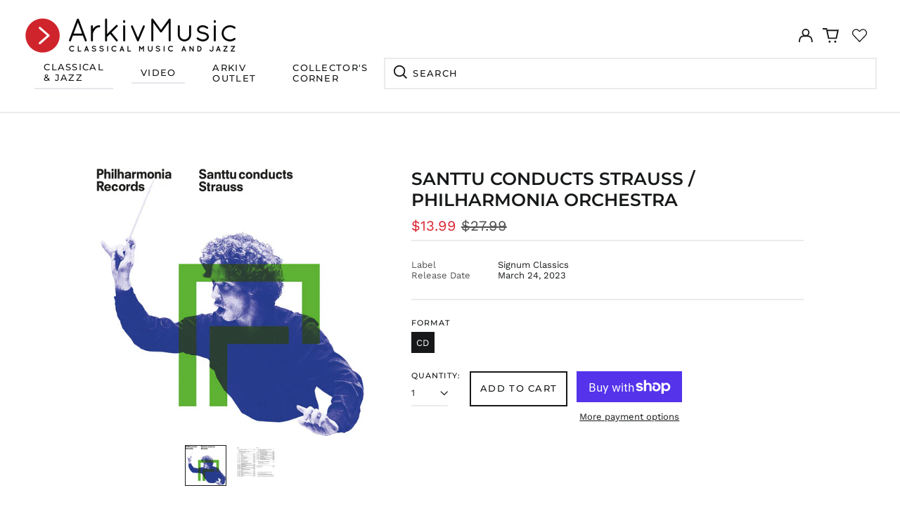

--- FILE ---
content_type: text/html; charset=utf-8
request_url: https://arkivmusic.com/collections/composer-richard-strauss/products/santtu-conducts-strauss-philharmonia-orchestra
body_size: 71445
content:
<!doctype html>
<html class="no-js supports-no-cookies" lang="en">
<head>
<!-- Stock Alerts is generated by Ordersify -->
<style type="text/css">
  
</style>
<style type="text/css">
    
</style>
<script type="text/javascript">
  window.ORDERSIFY_BIS = window.ORDERSIFY_BIS || {};
  window.ORDERSIFY_BIS.template = "product";
  window.ORDERSIFY_BIS.language = "en";
  window.ORDERSIFY_BIS.primary_language = "en";
  window.ORDERSIFY_BIS.variant_inventory = [];
  window.ORDERSIFY_BIS.product_collections = [];
  
    window.ORDERSIFY_BIS.variant_inventory[44624516186346] = {
      inventory_management: "shopify",
      inventory_policy: "deny",
      inventory_quantity: 45
    };
  
  
    window.ORDERSIFY_BIS.product_collections.push({
      id: "420565221610",
    });
  
    window.ORDERSIFY_BIS.product_collections.push({
      id: "436882899178",
    });
  
    window.ORDERSIFY_BIS.product_collections.push({
      id: "436880867562",
    });
  
    window.ORDERSIFY_BIS.product_collections.push({
      id: "444755149034",
    });
  
    window.ORDERSIFY_BIS.product_collections.push({
      id: "442539507946",
    });
  
    window.ORDERSIFY_BIS.product_collections.push({
      id: "412836561130",
    });
  
    window.ORDERSIFY_BIS.product_collections.push({
      id: "419853500650",
    });
  
    window.ORDERSIFY_BIS.product_collections.push({
      id: "413477535978",
    });
  
    window.ORDERSIFY_BIS.product_collections.push({
      id: "437520957674",
    });
  
    window.ORDERSIFY_BIS.product_collections.push({
      id: "444762128618",
    });
  
    window.ORDERSIFY_BIS.product_collections.push({
      id: "443136770282",
    });
  
    window.ORDERSIFY_BIS.product_collections.push({
      id: "448310345962",
    });
  
    window.ORDERSIFY_BIS.product_collections.push({
      id: "437690401002",
    });
  
    window.ORDERSIFY_BIS.product_collections.push({
      id: "443117928682",
    });
  
  window.ORDERSIFY_BIS.shop = "arkivmusic.myshopify.com";
  window.ORDERSIFY_BIS.variant_inventory = [];
  
    window.ORDERSIFY_BIS.variant_inventory[44624516186346] = {
      inventory_management: "shopify",
      inventory_policy: "deny",
      inventory_quantity: 45
    };
  
  
  window.ORDERSIFY_BIS.popupSetting = {
    "is_optin_enable": false,
    "is_preorder": false,
    "is_brand_mark": false,
    "font_family": "Roboto",
    "is_multiple_language": false,
    "font_size": 22,
    "popup_border_radius": 10,
    "popup_heading_color": "#212b36",
    "popup_text_color": "#212b36",
    "is_message_enable": false,
    "is_sms_enable": false,
    "is_accepts_marketing_enable": false,
    "field_border_radius": 9,
    "popup_button_color": "#ffffff",
    "popup_button_bg_color": "#db2632",
    "is_float_button": true,
    "is_inline_form": false,
    "inline_form_selector": null,
    "inline_form_position": null,
    "float_button_position": "right",
    "float_button_top": 15,
    "float_button_color": "#ffffff",
    "float_button_bg_color": "#212b36",
    "is_inline_button": true,
    "inline_button_color": "#ffffff",
    "inline_button_bg_color": "#212b36",
    "is_push_notification_enable": false,
    "is_overlay_close": false,
    "ignore_collection_ids": "",
    "ignore_product_tags": "",
    "ignore_product_ids": "",
    "is_auto_translation": false,
    "selector": null,
    "selector_position": "right",
    "is_ga": true,
    "is_fp": false,
    "is_fb_checkbox": false,
    "fb_page_id": null,
    "is_pushowl": false
};
  window.ORDERSIFY_BIS.product = {"id":8072000307434,"title":"Santtu Conducts Strauss \/ Philharmonia Orchestra","handle":"santtu-conducts-strauss-philharmonia-orchestra","description":"\u003cp\u003eSanttu conducts Strauss is a 2-volume album featuring four works by Richard Strauss conducted by Principal Conductor Santtu-Matias Rouvali, two of which are live recordings of Santtu’s 2021\/22 opening concert and first concert as Principal Conductor at Royal Festival Hall. Eine Alpensinfonie and Also sprach Zarathustra are live recordings of Santtu’s opening concert of the 2021\/22 season, and his first concert with the Philharmonia as Principal Conductor. The concerts received great reviews. Tim Ashley (The Guardian) said “With the Philharmonia on tremendous form, Rouvali proved a fine Straussian, measured in his approach, and careful in his attention to detail and colour”. Rebecca Franks (The Times) awarded 5-star reviews: “There were “wow” moments aplenty as the Philharmonia laced up its hiking boots and happily hit every waymark in Strauss’s mountain journey: the glorious sunrise, the resplendent summit, the violent storm with wind machine, thunder sheet and organ.”\u003c\/p\u003e\n\u003cp\u003eFounded in 1945, the Philharmonia Orchestra creates thrilling performances for a global audience and has premiered works by Richard Strauss, Sir Peter Maxwell Davies, Errollyn Wallen, Kaija Saariaho and many others. The Philharmonia has an extraordinary 77-year recording legacy, and has recorded around 150 soundtracks, with film credits stretching back to 1947. In the 2021\/22 season the Orchestra performs in Romania, Spain, Finland, Greece and Germany. Santtu-Matias Rouvali is a Finnish conductor and percussionist, and is currently principal conductor of the Philharmonia Orchestra. Rouvali continues his relationships with orchestras across Europe, including with the Berlin Philharmonic, New York Philharmonic, Royal Concertgebouw Orchestra, Munich Phillharmonic and the the Orchestre Philharmonique de Radio France.\u003c\/p\u003e\n\u003cp\u003e\u003cstrong\u003eREVIEW\u003c\/strong\u003e:\u003c\/p\u003e\n\u003cp\u003e\u003cspan class=\"c-product-review--quote\"\u003eThis is an Alpine Symphony where the thrills are just that much more thrilling, the sublime moments more sublime, the lyrical line more lyrical. I’d place this Alpine Symphony beside the Karajan, and it comes in much better sound. I consider every performance here nothing short of a triumph, so the strongest recommendation naturally follows.\u003c\/span\u003e\u003c\/p\u003e\n\u003cp\u003e\u003cspan class=\"c-product-review--quote\"\u003e-- Fanfare\u003c\/span\u003e\u003c\/p\u003e","published_at":"2023-02-26T19:24:48-06:00","created_at":"2023-02-26T19:24:48-06:00","vendor":"Signum Classics","type":"Music CDs","tags":["2023.03.24","3.24.23","active","Algo-AMZ","All Inventory","Amazon Marketplace US","AmzPriceQtyOnly","Arkiv","Arkiv Import","Blowout","ChA","CJSP23","HBDirect","MGSU23","Naxos_Product","Not Mix \u0026 Match","Outlet","Recommended","Release Product Import","RemoveValue","SendImage","SendMetadata","spo-default","spo-disabled","spo-notify-me-disabled","Walmart"],"price":1399,"price_min":1399,"price_max":1399,"available":true,"price_varies":false,"compare_at_price":2799,"compare_at_price_min":2799,"compare_at_price_max":2799,"compare_at_price_varies":false,"variants":[{"id":44624516186346,"title":"CD","option1":"CD","option2":null,"option3":null,"sku":"635212072028","requires_shipping":true,"taxable":true,"featured_image":null,"available":true,"name":"Santtu Conducts Strauss \/ Philharmonia Orchestra - CD","public_title":"CD","options":["CD"],"price":1399,"weight":145,"compare_at_price":2799,"inventory_management":"shopify","barcode":"SIGCD720","requires_selling_plan":false,"selling_plan_allocations":[]}],"images":["\/\/arkivmusic.com\/cdn\/shop\/files\/4182495-3142345.jpg?v=1749238682","\/\/arkivmusic.com\/cdn\/shop\/files\/sigcd720_inlay.jpg?v=1749238682"],"featured_image":"\/\/arkivmusic.com\/cdn\/shop\/files\/4182495-3142345.jpg?v=1749238682","options":["Format"],"media":[{"alt":null,"id":33672525283562,"position":1,"preview_image":{"aspect_ratio":1.006,"height":497,"width":500,"src":"\/\/arkivmusic.com\/cdn\/shop\/files\/4182495-3142345.jpg?v=1749238682"},"aspect_ratio":1.006,"height":497,"media_type":"image","src":"\/\/arkivmusic.com\/cdn\/shop\/files\/4182495-3142345.jpg?v=1749238682","width":500},{"alt":null,"id":33672525480170,"position":2,"preview_image":{"aspect_ratio":1.245,"height":1165,"width":1450,"src":"\/\/arkivmusic.com\/cdn\/shop\/files\/sigcd720_inlay.jpg?v=1749238682"},"aspect_ratio":1.245,"height":1165,"media_type":"image","src":"\/\/arkivmusic.com\/cdn\/shop\/files\/sigcd720_inlay.jpg?v=1749238682","width":1450}],"requires_selling_plan":false,"selling_plan_groups":[],"content":"\u003cp\u003eSanttu conducts Strauss is a 2-volume album featuring four works by Richard Strauss conducted by Principal Conductor Santtu-Matias Rouvali, two of which are live recordings of Santtu’s 2021\/22 opening concert and first concert as Principal Conductor at Royal Festival Hall. Eine Alpensinfonie and Also sprach Zarathustra are live recordings of Santtu’s opening concert of the 2021\/22 season, and his first concert with the Philharmonia as Principal Conductor. The concerts received great reviews. Tim Ashley (The Guardian) said “With the Philharmonia on tremendous form, Rouvali proved a fine Straussian, measured in his approach, and careful in his attention to detail and colour”. Rebecca Franks (The Times) awarded 5-star reviews: “There were “wow” moments aplenty as the Philharmonia laced up its hiking boots and happily hit every waymark in Strauss’s mountain journey: the glorious sunrise, the resplendent summit, the violent storm with wind machine, thunder sheet and organ.”\u003c\/p\u003e\n\u003cp\u003eFounded in 1945, the Philharmonia Orchestra creates thrilling performances for a global audience and has premiered works by Richard Strauss, Sir Peter Maxwell Davies, Errollyn Wallen, Kaija Saariaho and many others. The Philharmonia has an extraordinary 77-year recording legacy, and has recorded around 150 soundtracks, with film credits stretching back to 1947. In the 2021\/22 season the Orchestra performs in Romania, Spain, Finland, Greece and Germany. Santtu-Matias Rouvali is a Finnish conductor and percussionist, and is currently principal conductor of the Philharmonia Orchestra. Rouvali continues his relationships with orchestras across Europe, including with the Berlin Philharmonic, New York Philharmonic, Royal Concertgebouw Orchestra, Munich Phillharmonic and the the Orchestre Philharmonique de Radio France.\u003c\/p\u003e\n\u003cp\u003e\u003cstrong\u003eREVIEW\u003c\/strong\u003e:\u003c\/p\u003e\n\u003cp\u003e\u003cspan class=\"c-product-review--quote\"\u003eThis is an Alpine Symphony where the thrills are just that much more thrilling, the sublime moments more sublime, the lyrical line more lyrical. I’d place this Alpine Symphony beside the Karajan, and it comes in much better sound. I consider every performance here nothing short of a triumph, so the strongest recommendation naturally follows.\u003c\/span\u003e\u003c\/p\u003e\n\u003cp\u003e\u003cspan class=\"c-product-review--quote\"\u003e-- Fanfare\u003c\/span\u003e\u003c\/p\u003e"};
  window.ORDERSIFY_BIS.currentVariant = {"id":44624516186346,"title":"CD","option1":"CD","option2":null,"option3":null,"sku":"635212072028","requires_shipping":true,"taxable":true,"featured_image":null,"available":true,"name":"Santtu Conducts Strauss \/ Philharmonia Orchestra - CD","public_title":"CD","options":["CD"],"price":1399,"weight":145,"compare_at_price":2799,"inventory_management":"shopify","barcode":"SIGCD720","requires_selling_plan":false,"selling_plan_allocations":[]};
  window.ORDERSIFY_BIS.stockRemainingSetting = {
    "status": false,
    "selector": "#osf_stock_remaining",
    "selector_position": "inside",
    "font_family": "Lato",
    "font_size": 13,
    "content": "Low stock! Only {{ quantity }} items left!",
    "display_quantity": 100
};
  
    window.ORDERSIFY_BIS.translations = {
    "en": {
        "inline_button_text": "Notify when available",
        "float_button_text": "Notify when available",
        "popup_heading": "Notify me when available",
        "popup_description": "We will send you a notification as soon as this product is available again.",
        "popup_button_text": "Notify me",
        "popup_note": "We respect your privacy and don't share your email with anybody.",
        "field_email_placeholder": "eg. username@example.com",
        "field_message_placeholder": "Tell something about your requirements to shop",
        "success_text": "You subscribed notification successfully",
        "required_email": "Your email is required",
        "invalid_email": "Your email is invalid",
        "invalid_message": "Your message must be less then 255 characters",
        "push_notification_message": "Receive via web notification",
        "low_stock_content": "Low stock! Only {{ quantity }} items left!",
        "optin_message": null,
        "please_agree": null
    }
};
  
</script>

<!-- End of Stock Alerts is generated by Ordersify -->
	<!-- Added by AVADA SEO Suite -->
	


	<!-- /Added by AVADA SEO Suite -->
  <meta charset="utf-8">
  <meta http-equiv="X-UA-Compatible" content="IE=edge">
  <meta name="viewport" content="width=device-width,initial-scale=1">
  <meta name="theme-color" content="">
  <link rel="canonical" href="https://arkivmusic.com/products/santtu-conducts-strauss-philharmonia-orchestra">
  
  
<link rel="shortcut icon" href="//arkivmusic.com/cdn/shop/files/ArkivMusic_Favicon_32x32_bf0a096f-519f-4c9c-963e-2484ccb415de_32x32.png?v=1644963109" type="image/png"><title>Santtu Conducts Strauss / Philharmonia Orchestra
&ndash; ArkivMusic</title><meta name="description" content="Santtu conducts Strauss is a 2-volume album featuring four works by Richard Strauss conducted by Principal Conductor Santtu-Matias Rouvali, two of which are live recordings of Santtu’s 2021/22 opening concert and first concert as Principal Conductor at Royal Festival Hall. Eine Alpensinfonie and Also sprach Zarathustra"><meta property="og:site_name" content="ArkivMusic">
<meta property="og:url" content="https://arkivmusic.com/products/santtu-conducts-strauss-philharmonia-orchestra">
<meta property="og:title" content="Santtu Conducts Strauss / Philharmonia Orchestra">
<meta property="og:type" content="product">
<meta property="og:description" content="Santtu conducts Strauss is a 2-volume album featuring four works by Richard Strauss conducted by Principal Conductor Santtu-Matias Rouvali, two of which are live recordings of Santtu’s 2021/22 opening concert and first concert as Principal Conductor at Royal Festival Hall. Eine Alpensinfonie and Also sprach Zarathustra"><meta property="og:image" content="http://arkivmusic.com/cdn/shop/files/4182495-3142345.jpg?v=1749238682">
  <meta property="og:image:secure_url" content="https://arkivmusic.com/cdn/shop/files/4182495-3142345.jpg?v=1749238682">
  <meta property="og:image:width" content="500">
  <meta property="og:image:height" content="497">
  <meta property="og:price:amount" content="13.99">
  <meta property="og:price:currency" content="USD">



<meta name="twitter:card" content="summary_large_image">
<meta name="twitter:title" content="Santtu Conducts Strauss / Philharmonia Orchestra">
<meta name="twitter:description" content="Santtu conducts Strauss is a 2-volume album featuring four works by Richard Strauss conducted by Principal Conductor Santtu-Matias Rouvali, two of which are live recordings of Santtu’s 2021/22 opening concert and first concert as Principal Conductor at Royal Festival Hall. Eine Alpensinfonie and Also sprach Zarathustra">
<style>
  

  

  
  

  
  

  
  
:root {
    --base-font-size: 81.25%;
    --base-line-height: 1.2;
    
    --color-primary-accent: rgb(218, 38, 51);
    --color-primary-text: rgb(22, 24, 25);
    --color-primary-text-rgb: 22, 24, 25;
    --color-primary-background: rgb(255, 255, 255);
    --color-primary-background-hex: #ffffff;
    --color-primary-meta: rgb(80, 80, 80);
    --color-primary-text--overlay: rgb(255, 255, 255);
    --color-primary-accent--overlay: rgb(255, 255, 255);
    --color-primary-text-placeholder: rgba(22, 24, 25, 0.1);
    --color-primary-background-0: rgba(255, 255, 255, 0);
    --color-primary-border: #ebebeb;

    /*
    Secondary color scheme
    */
    --color-secondary-accent: rgb(218, 38, 50);
    --color-secondary-text: rgb(255, 255, 255);
    --color-secondary-background: rgb(22, 24, 25);
    --color-secondary-background-hex: #161819;
    --color-secondary-meta: rgb(252, 252, 252);
    --color-secondary-text--overlay: rgb(22, 24, 25);
    --color-secondary-accent--overlay: rgb(255, 255, 255);
    --color-secondary-text-placeholder: rgba(255, 255, 255, 0.1);
    --color-secondary-background-0: rgba(22, 24, 25, 0);
    --color-secondary-border: #cfcfcf;

    /*
    Tertiary color scheme
    */
    --color-tertiary-accent: rgb(255, 255, 255);
    --color-tertiary-text: rgb(255, 255, 255);
    --color-tertiary-background: rgb(24, 120, 185);
    --color-tertiary-background-hex: #1878b9;
    --color-tertiary-meta: rgb(255, 255, 255);
    --color-tertiary-text--overlay: rgb(24, 120, 185);
    --color-tertiary-accent--overlay: rgb(24, 120, 185);
    --color-tertiary-text-placeholder: rgba(255, 255, 255, 0.1);
    --color-tertiary-background-0: rgba(24, 120, 185, 0);
    --color-tertiary-border: #ffffff;

    --color-white-text: rgb(255, 255, 255);
    --color-black-text:  rgb(0, 0, 0);
    --color-white-accent: rgb(255, 255, 255);
    --color-black-accent: rgb(0, 0, 0);
    --color-white-text--overlay: rgb(22, 24, 25);
    --color-black-text--overlay: rgb(255, 255, 255);


    --heading-font: Montserrat, sans-serif;
    --heading-font-weight: 600;
    --heading-font-style: normal;

    --body-font: "Work Sans", sans-serif;
    --body-font-weight: 400;
    --body-font-style: normal;
    --body-font-bold-weight: bold;

    --secondary-font: Montserrat, sans-serif;
    --secondary-font-weight: 500;
    --secondary-font-style: normal;

    --heading-letterspacing: 0.0;
    --heading-capitalize: uppercase;
    --text-overlay-letterspacing: 0.0;

    --navigation-font: ;
    --navigation-font-weight: ;
    --navigation-font-style: ;

    --navigation-capitalize: none;
    --navigation-letterspacing: 0.0em;

    --section-title-capitalize: none;
    --section-title-letterspacing: 0.0em;
    --section-title-align: center;

    --secondary-title-capitalize: uppercase;
    --secondary-letterspacing: 0.1em;

    --rte-font-size: 1.25rem;

    /*
    SVG ico select
    */
    --icon-svg-select: url(//arkivmusic.com/cdn/shop/t/33/assets/ico-select.svg?v=165064643547744354671767718966);
    --icon-svg-select-primary: url(//arkivmusic.com/cdn/shop/t/33/assets/ico-select-primary.svg?v=15312628872366501741767718966);
    --icon-svg-select-secondary: url(//arkivmusic.com/cdn/shop/t/33/assets/ico-select-secondary.svg?v=43699402385093155231767718966);
    --icon-svg-select-tertiary: url(//arkivmusic.com/cdn/shop/t/33/assets/ico-select-tertiary.svg?v=43699402385093155231767718966);

    --border-width: 2px;
    --text-width: 2px;

    --button-baseline-adjust: 0.0rem;

    --header-height: 120px;
    --announcement-bar-height: 44px;
    --header-height-no-search: 120px;
    --payment-button-height: 60px;

</style>
<meta property="og:site_name" content="ArkivMusic">
<meta property="og:url" content="https://arkivmusic.com/products/santtu-conducts-strauss-philharmonia-orchestra">
<meta property="og:title" content="Santtu Conducts Strauss / Philharmonia Orchestra">
<meta property="og:type" content="product">
<meta property="og:description" content="Santtu conducts Strauss is a 2-volume album featuring four works by Richard Strauss conducted by Principal Conductor Santtu-Matias Rouvali, two of which are live recordings of Santtu’s 2021/22 opening concert and first concert as Principal Conductor at Royal Festival Hall. Eine Alpensinfonie and Also sprach Zarathustra"><meta property="og:image" content="http://arkivmusic.com/cdn/shop/files/4182495-3142345.jpg?v=1749238682">
  <meta property="og:image:secure_url" content="https://arkivmusic.com/cdn/shop/files/4182495-3142345.jpg?v=1749238682">
  <meta property="og:image:width" content="500">
  <meta property="og:image:height" content="497">
  <meta property="og:price:amount" content="13.99">
  <meta property="og:price:currency" content="USD">



<meta name="twitter:card" content="summary_large_image">
<meta name="twitter:title" content="Santtu Conducts Strauss / Philharmonia Orchestra">
<meta name="twitter:description" content="Santtu conducts Strauss is a 2-volume album featuring four works by Richard Strauss conducted by Principal Conductor Santtu-Matias Rouvali, two of which are live recordings of Santtu’s 2021/22 opening concert and first concert as Principal Conductor at Royal Festival Hall. Eine Alpensinfonie and Also sprach Zarathustra">

  <style>#MainContent{opacity:0;visibility:hidden}[x-cloak]{display:none!important}html.js [fade-in-sections] #MainContent [data-fade-in]{opacity:0;transform:translateY(50px);transition-duration:1s;transition-duration:.25s;transition-property:transform,opacity;transition-timing-function:cubic-bezier(.4,0,.2,1)}html.js [fade-in-sections] #MainContent [data-fade-in].in-view{opacity:1;transform:translateY(0)}html.js [fade-in-sections] #MainContent .shopify-section.will-mutate [data-fade-in].in-view{transition-duration:.25s}html{-webkit-text-size-adjust:100%;line-height:1.15;-moz-tab-size:4;-o-tab-size:4;tab-size:4}body{font-family:system-ui,-apple-system,Segoe UI,Roboto,Helvetica,Arial,sans-serif,Apple Color Emoji,Segoe UI Emoji;margin:0}hr{color:inherit;height:0}abbr[title]{-webkit-text-decoration:underline dotted;text-decoration:underline dotted}b,strong{font-weight:bolder}code,kbd,pre,samp{font-family:ui-monospace,SFMono-Regular,Consolas,Liberation Mono,Menlo,monospace;font-size:1em}small{font-size:80%}sub,sup{font-size:75%;line-height:0;position:relative;vertical-align:baseline}sub{bottom:-.25em}sup{top:-.5em}table{border-color:inherit;text-indent:0}button,input,optgroup,select,textarea{font-family:inherit;font-size:100%;line-height:1.15;margin:0}button,select{text-transform:none}[type=button],[type=reset],[type=submit],button{-webkit-appearance:button}::-moz-focus-inner{border-style:none;padding:0}:-moz-focusring{outline:1px dotted ButtonText}:-moz-ui-invalid{box-shadow:none}legend{padding:0}progress{vertical-align:baseline}::-webkit-inner-spin-button,::-webkit-outer-spin-button{height:auto}[type=search]{-webkit-appearance:textfield;outline-offset:-2px}::-webkit-search-decoration{-webkit-appearance:none}::-webkit-file-upload-button{-webkit-appearance:button;font:inherit}summary{display:list-item}blockquote,dd,dl,figure,h1,h2,h3,h4,h5,h6,hr,p,pre{margin:0}button{background-color:transparent;background-image:none}fieldset,ol,ul{margin:0;padding:0}ol,ul{list-style:none}html{font-family:ui-sans-serif,system-ui,-apple-system,BlinkMacSystemFont,Segoe UI,Roboto,Helvetica Neue,Arial,Noto Sans,sans-serif,Apple Color Emoji,Segoe UI Emoji,Segoe UI Symbol,Noto Color Emoji;line-height:1.5}body{font-family:inherit;line-height:inherit}*,:after,:before{border:0 solid;box-sizing:border-box}hr{border-top-width:1px}img{border-style:solid}textarea{resize:vertical}input::-moz-placeholder,textarea::-moz-placeholder{color:#9ca3af;opacity:1}input:-ms-input-placeholder,textarea:-ms-input-placeholder{color:#9ca3af;opacity:1}input::placeholder,textarea::placeholder{color:#9ca3af;opacity:1}[role=button],button{cursor:pointer}:-moz-focusring{outline:auto}table{border-collapse:collapse}h1,h2,h3,h4,h5,h6{font-size:inherit;font-weight:inherit}a{color:inherit;text-decoration:inherit}button,input,optgroup,select,textarea{color:inherit;line-height:inherit;padding:0}code,kbd,pre,samp{font-family:ui-monospace,SFMono-Regular,Menlo,Monaco,Consolas,Liberation Mono,Courier New,monospace}audio,canvas,embed,iframe,img,object,svg,video{display:block;vertical-align:middle}img,video{height:auto;max-width:100%}*,:after,:before{--tw-border-opacity:1;border-color:rgba(229,231,235,var(--tw-border-opacity))}.container{width:100%}@media (min-width:40em){.container{max-width:40em}}@media (min-width:48em){.container{max-width:48em}}@media (min-width:64em){.container{max-width:64em}}@media (min-width:80em){.container{max-width:80em}}.fixed{position:fixed}.absolute{position:absolute}.relative{position:relative}.top-0{top:0}.top-1\/2{top:50%}.right-0{right:0}.bottom-0{bottom:0}.bottom-4{bottom:1rem}.bottom-border-width{bottom:var(--border-width)}.left-0{left:0}.z-10{z-index:10}.z-20{z-index:20}.z-50{z-index:50}.z-60{z-index:70}.z-99{z-index:99}.z-100{z-index:100}.-m-1{margin:-.25rem}.mx-auto{margin-left:auto;margin-right:auto}.-mx-4{margin-left:-1rem;margin-right:-1rem}.mt-1{margin-top:.25rem}.mt-4{margin-top:1rem}.-mt-2{margin-top:-.5rem}.mr-1{margin-right:.25rem}.mr-4{margin-right:1rem}.mr-10{margin-right:2.5rem}.mb-4{margin-bottom:1rem}.ml-4{margin-left:1rem}.ml-8{margin-left:2rem}.block{display:block}.inline-block{display:inline-block}.flex{display:flex}.grid{display:grid}.hidden{display:none}.h-5{height:1.25rem}.h-6{height:1.5rem}.h-7{height:1.75rem}.h-32{height:8rem}.h-header-no-search{height:var(--header-height-no-search)}.max-h-screen-header{max-height:calc(100vh - var(--header-height, 0px))}.w-0{width:0}.w-3{width:.75rem}.w-5{width:1.25rem}.w-6{width:1.5rem}.w-7{width:1.75rem}.w-1\/3{width:33.333333%}.w-full{width:100%}.flex-grow-0{flex-grow:0}.flex-grow{flex-grow:1}.origin-center{transform-origin:center}.transform{--tw-translate-x:0;--tw-translate-y:0;--tw-rotate:0;--tw-skew-x:0;--tw-skew-y:0;--tw-scale-x:1;--tw-scale-y:1;transform:translateX(var(--tw-translate-x)) translateY(var(--tw-translate-y)) rotate(var(--tw-rotate)) skewX(var(--tw-skew-x)) skewY(var(--tw-skew-y)) scaleX(var(--tw-scale-x)) scaleY(var(--tw-scale-y))}.translate-x-1\/4{--tw-translate-x:25%}.translate-y-0{--tw-translate-y:0px}.translate-y-1\/4{--tw-translate-y:25%}.translate-y-full{--tw-translate-y:100%}.-translate-y-1\/2{--tw-translate-y:-50%}.-translate-y-1\/4{--tw-translate-y:-25%}.-translate-y-full{--tw-translate-y:-100%}.translate-y-search-results{--tw-translate-y:calc(100% - var(--border-width))}.rotate-180{--tw-rotate:180deg}.grid-flow-row-dense{grid-auto-flow:row dense}.flex-wrap{flex-wrap:wrap}.items-center{align-items:center}.justify-start{justify-content:flex-start}.justify-end{justify-content:flex-end}.justify-center{justify-content:center}.justify-between{justify-content:space-between}.overflow-hidden{overflow:hidden}.overflow-y-auto{overflow-y:auto}.rounded-full{border-radius:9999px}.border{border-width:1px}.border-b-theme-width{border-bottom-width:var(--border-width)}.border-transparent{border-color:transparent}.border-primary-text{border-color:var(--color-primary-text)}.border-primary-accent{border-color:var(--color-primary-accent)}.border-primary-border{border-color:var(--color-primary-border)}.border-secondary-text{border-color:var(--color-secondary-text)}.border-secondary-accent{border-color:var(--color-secondary-accent)}.border-tertiary-text{border-color:var(--color-tertiary-text)}.border-tertiary-accent{border-color:var(--color-tertiary-accent)}.focus-within\:border-primary-text:focus-within{border-color:var(--color-primary-text)}.focus-within\:border-primary-accent:focus-within{border-color:var(--color-primary-accent)}.focus-within\:border-secondary-text:focus-within{border-color:var(--color-secondary-text)}.focus-within\:border-secondary-accent:focus-within{border-color:var(--color-secondary-accent)}.focus-within\:border-tertiary-text:focus-within{border-color:var(--color-tertiary-text)}.focus-within\:border-tertiary-accent:focus-within{border-color:var(--color-tertiary-accent)}.hover\:border-primary-text:hover{border-color:var(--color-primary-text)}.hover\:border-primary-accent:hover{border-color:var(--color-primary-accent)}.hover\:border-secondary-text:hover{border-color:var(--color-secondary-text)}.hover\:border-secondary-accent:hover{border-color:var(--color-secondary-accent)}.hover\:border-tertiary-text:hover{border-color:var(--color-tertiary-text)}.hover\:border-tertiary-accent:hover{border-color:var(--color-tertiary-accent)}.focus\:border-primary-text:focus{border-color:var(--color-primary-text)}.focus\:border-primary-accent:focus{border-color:var(--color-primary-accent)}.focus\:border-secondary-text:focus{border-color:var(--color-secondary-text)}.focus\:border-secondary-accent:focus{border-color:var(--color-secondary-accent)}.focus\:border-tertiary-text:focus{border-color:var(--color-tertiary-text)}.focus\:border-tertiary-accent:focus{border-color:var(--color-tertiary-accent)}.bg-primary-text{background-color:var(--color-primary-text)}.bg-primary-background{background-color:var(--color-primary-background)}.bg-secondary-text{background-color:var(--color-secondary-text)}.bg-secondary-background{background-color:var(--color-secondary-background)}.bg-tertiary-text{background-color:var(--color-tertiary-text)}.bg-tertiary-background{background-color:var(--color-tertiary-background)}.bg-white-text{background-color:var(--color-white-text)}.bg-black-text{background-color:var(--color-black-text)}.bg-gradient-to-b{background-image:linear-gradient(to bottom,var(--tw-gradient-stops))}.from-black{--tw-gradient-from:#000;--tw-gradient-stops:var(--tw-gradient-from),var(--tw-gradient-to,transparent)}.from-white{--tw-gradient-from:#fff;--tw-gradient-stops:var(--tw-gradient-from),var(--tw-gradient-to,hsla(0,0%,100%,0))}.to-transparent{--tw-gradient-to:transparent}.fill-current{fill:currentColor}.p-1{padding:.25rem}.px-4{padding-left:1rem;padding-right:1rem}.py-1{padding-bottom:.25rem;padding-top:.25rem}.py-2{padding-bottom:.5rem;padding-top:.5rem}.py-4{padding-bottom:1rem;padding-top:1rem}.pt-2{padding-top:.5rem}.pr-1{padding-right:.25rem}.pb-4{padding-bottom:1rem}.pl-9{padding-left:2.25rem}.text-left{text-align:left}.text-center{text-align:center}.text-right{text-align:right}.align-middle{vertical-align:middle}.text-xs{font-size:.64rem}.text-sm,.text-xs{line-height:var(--base-line-height)}.text-sm{font-size:.875rem}.text-base{font-size:1rem}.text-base,.text-xl{line-height:var(--base-line-height)}.text-xl{font-size:1.563rem}.font-bold{font-weight:700}.italic{font-style:italic}.oldstyle-nums{--tw-ordinal:var(--tw-empty,/*!*/ /*!*/);--tw-slashed-zero:var(--tw-empty,/*!*/ /*!*/);--tw-numeric-figure:var(--tw-empty,/*!*/ /*!*/);--tw-numeric-spacing:var(--tw-empty,/*!*/ /*!*/);--tw-numeric-fraction:var(--tw-empty,/*!*/ /*!*/);--tw-numeric-figure:oldstyle-nums;font-variant-numeric:var(--tw-ordinal) var(--tw-slashed-zero) var(--tw-numeric-figure) var(--tw-numeric-spacing) var(--tw-numeric-fraction)}.leading-zero{line-height:0}.text-primary-text{color:var(--color-primary-text)}.text-primary-text-overlay{color:var(--color-primary-text--overlay)}.text-secondary-text{color:var(--color-secondary-text)}.text-secondary-text-overlay{color:var(--color-secondary-text--overlay)}.text-tertiary-text{color:var(--color-tertiary-text)}.text-tertiary-text-overlay{color:var(--color-tertiary-text--overlay)}.text-white-text{color:var(--color-white-text)}.text-black-text{color:var(--color-black-text)}.text-white-text-overlay{color:var(--color-white-text--overlay)}.text-black-text-overlay{color:var(--color-black-text--overlay)}.hover\:text-primary-accent:hover{color:var(--color-primary-accent)}.hover\:text-secondary-accent:hover{color:var(--color-secondary-accent)}.hover\:text-tertiary-accent:hover{color:var(--color-tertiary-accent)}.hover\:text-white-accent:hover{color:var(--color-white-accent)}.hover\:text-black-accent:hover{color:var(--color-black-accent)}.placeholder-current::-moz-placeholder{color:currentColor}.placeholder-current:-ms-input-placeholder{color:currentColor}.placeholder-current::placeholder{color:currentColor}.opacity-0{opacity:0}.opacity-100{opacity:1}*,:after,:before{--tw-shadow:0 0 #0000;--tw-ring-inset:var(--tw-empty,/*!*/ /*!*/);--tw-ring-offset-width:0px;--tw-ring-offset-color:#fff;--tw-ring-color:rgba(59,130,246,0.5);--tw-ring-offset-shadow:0 0 #0000;--tw-ring-shadow:0 0 #0000}.transition{transition-duration:.15s;transition-property:background-color,border-color,color,fill,stroke,opacity,box-shadow,transform,filter,-webkit-backdrop-filter;transition-property:background-color,border-color,color,fill,stroke,opacity,box-shadow,transform,filter,backdrop-filter;transition-property:background-color,border-color,color,fill,stroke,opacity,box-shadow,transform,filter,backdrop-filter,-webkit-backdrop-filter;transition-timing-function:cubic-bezier(.4,0,.2,1)}.transition-opacity{transition-duration:.15s;transition-property:opacity;transition-timing-function:cubic-bezier(.4,0,.2,1)}.transition-transform{transition-duration:.15s;transition-property:transform;transition-timing-function:cubic-bezier(.4,0,.2,1)}.duration-200{transition-duration:.2s}html{scroll-padding-top:2.5rem}body{background-color:var(--color-primary-background);color:var(--color-primary-text);display:flex;flex-direction:column;min-height:100vh}html{--payment-terms-background-color:var(--color-primary-background-hex);background-color:var(--color-primary-background);color:var(--color-primary-text);font-size:var(--base-font-size);line-height:var(--base-line-height)}.font-heading{font-family:var(--heading-font);font-style:var(--heading-font-style);font-weight:var(--heading-font-weight);letter-spacing:var(--heading-letterspacing);text-transform:var(--heading-capitalize)}.font-body{font-family:var(--body-font);font-style:var(--body-font-style);font-weight:var(--body-font-weight);text-transform:var(--body-font-style)}.font-secondary{font-family:var(--secondary-font);font-style:var(--secondary-font-style);font-weight:var(--secondary-font-weight);letter-spacing:var(--secondary-letterspacing);text-transform:var(--secondary-title-capitalize)}.responsive-image-wrapper:before{content:"";display:block}.responsive-image{opacity:0}.responsive-image.lazyloaded{opacity:1}.responsive-image-placeholder{opacity:.05}.responsive-image.lazyloaded+.responsive-image-placeholder{opacity:0}.text-primary-text .responsive-image-placeholder{background-color:var(--color-primary-text)}.text-secondary-text .responsive-image-placeholder{background-color:var(--color-secondary-text)}.text-tertiary-text .responsive-image-placeholder{background-color:var(--color-tertiary-text)}.no-js .responsive-image-placeholder{display:none}.visually-hidden{clip:rect(0 0 0 0);border:0;height:1px;margin:-1px;overflow:hidden;padding:0;position:absolute!important;width:1px}svg{height:100%;width:100%}.no-js:not(html),[hidden],[x-cloak]{display:none}.no-js .no-js:not(html){display:block}.supports-no-cookies:not(html),[hidden],html.no-js .js-enabled{display:none}.supports-no-cookies .supports-no-cookies:not(html){display:block}.skip-link{background-color:var(--color-primary-text);color:var(--color-primary-background);left:0;opacity:0;padding:1rem;pointer-events:none;position:absolute;top:0;z-index:50}.skip-link:focus{opacity:1;pointer-events:auto}.btn-solid-primary-text,.payment-buttons-primary-text .shopify-payment-button .shopify-payment-button__button,.payment-buttons-primary-text .shopify-payment-button .shopify-payment-button__button--unbranded{background:var(--color-primary-text);color:var(--color-primary-text--overlay)}.btn-solid-primary-text:focus,.btn-solid-primary-text:hover,.payment-buttons-primary-text .shopify-payment-button .shopify-payment-button__button--unbranded:focus,.payment-buttons-primary-text .shopify-payment-button .shopify-payment-button__button--unbranded:hover,.payment-buttons-primary-text .shopify-payment-button .shopify-payment-button__button:focus,.payment-buttons-primary-text .shopify-payment-button .shopify-payment-button__button:hover{background:var(--color-primary-accent);border-color:var(--color-primary-accent);color:var(--color-primary-accent--overlay)}.btn-outline-primary-text{border-color:var(--color-primary-text);color:var(--color-primary-text)}.btn-outline-primary-text:focus,.btn-outline-primary-text:hover{border-color:var(--color-primary-accent);color:var(--color-primary-accent)}.btn-primary-accent-full,.btn-solid-primary-accent,.payment-buttons-primary-accent .shopify-payment-button .shopify-payment-button__button,.payment-buttons-primary-accent .shopify-payment-button .shopify-payment-button__button--unbranded{background:var(--color-primary-accent);border-color:var(--color-primary-accent);color:var(--color-primary-accent--overlay)}.btn-primary-accent-full:focus,.btn-primary-accent-full:hover,.btn-solid-primary-accent:focus,.btn-solid-primary-accent:hover,.payment-buttons-primary-accent .shopify-payment-button .shopify-payment-button__button--unbranded:focus,.payment-buttons-primary-accent .shopify-payment-button .shopify-payment-button__button--unbranded:hover,.payment-buttons-primary-accent .shopify-payment-button .shopify-payment-button__button:focus,.payment-buttons-primary-accent .shopify-payment-button .shopify-payment-button__button:hover{background:var(--color-primary-text);border-color:var(--color-primary-text);color:var(--color-primary-text--overlay)}.btn-outline-primary-accent{border-color:var(--color-primary-accent);color:var(--color-primary-accent)}.btn-outline-primary-accent:focus,.btn-outline-primary-accent:hover{border-color:var(--color-primary-text);color:var(--color-primary-text)}.btn-solid-secondary-text,.payment-buttons-secondary-text .shopify-payment-button .shopify-payment-button__button,.payment-buttons-secondary-text .shopify-payment-button .shopify-payment-button__button--unbranded{background:var(--color-secondary-text);color:var(--color-secondary-text--overlay)}.btn-solid-secondary-text:focus,.btn-solid-secondary-text:hover,.payment-buttons-secondary-text .shopify-payment-button .shopify-payment-button__button--unbranded:focus,.payment-buttons-secondary-text .shopify-payment-button .shopify-payment-button__button--unbranded:hover,.payment-buttons-secondary-text .shopify-payment-button .shopify-payment-button__button:focus,.payment-buttons-secondary-text .shopify-payment-button .shopify-payment-button__button:hover{background:var(--color-secondary-accent);border-color:var(--color-secondary-accent);color:var(--color-secondary-accent--overlay)}.btn-outline-secondary-text{border-color:var(--color-secondary-text);color:var(--color-secondary-text)}.btn-outline-secondary-text:focus,.btn-outline-secondary-text:hover{border-color:var(--color-secondary-accent);color:var(--color-secondary-accent)}.btn-secondary-accent-full,.btn-solid-secondary-accent,.payment-buttons-secondary-accent .shopify-payment-button .shopify-payment-button__button,.payment-buttons-secondary-accent .shopify-payment-button .shopify-payment-button__button--unbranded{background:var(--color-secondary-accent);border-color:var(--color-secondary-accent);color:var(--color-secondary-accent--overlay)}.btn-secondary-accent-full:focus,.btn-secondary-accent-full:hover,.btn-solid-secondary-accent:focus,.btn-solid-secondary-accent:hover,.payment-buttons-secondary-accent .shopify-payment-button .shopify-payment-button__button--unbranded:focus,.payment-buttons-secondary-accent .shopify-payment-button .shopify-payment-button__button--unbranded:hover,.payment-buttons-secondary-accent .shopify-payment-button .shopify-payment-button__button:focus,.payment-buttons-secondary-accent .shopify-payment-button .shopify-payment-button__button:hover{background:var(--color-secondary-text);border-color:var(--color-secondary-text);color:var(--color-secondary-text--overlay)}.btn-outline-secondary-accent{border-color:var(--color-secondary-accent);color:var(--color-secondary-accent)}.btn-outline-secondary-accent:focus,.btn-outline-secondary-accent:hover{border-color:var(--color-secondary-text);color:var(--color-secondary-text)}.btn-solid-tertiary-text,.payment-buttons-tertiary-text .shopify-payment-button .shopify-payment-button__button,.payment-buttons-tertiary-text .shopify-payment-button .shopify-payment-button__button--unbranded{background:var(--color-tertiary-text);color:var(--color-tertiary-text--overlay)}.btn-solid-tertiary-text:focus,.btn-solid-tertiary-text:hover,.payment-buttons-tertiary-text .shopify-payment-button .shopify-payment-button__button--unbranded:focus,.payment-buttons-tertiary-text .shopify-payment-button .shopify-payment-button__button--unbranded:hover,.payment-buttons-tertiary-text .shopify-payment-button .shopify-payment-button__button:focus,.payment-buttons-tertiary-text .shopify-payment-button .shopify-payment-button__button:hover{background:var(--color-tertiary-accent);border-color:var(--color-tertiary-accent);color:var(--color-tertiary-accent--overlay)}.btn-outline-tertiary-text{border-color:var(--color-tertiary-text);color:var(--color-tertiary-text)}.btn-outline-tertiary-text:focus,.btn-outline-tertiary-text:hover{border-color:var(--color-tertiary-accent);color:var(--color-tertiary-accent)}.btn-solid-tertiary-accent,.btn-tertiary-accent-full,.payment-buttons-tertiary-accent .shopify-payment-button .shopify-payment-button__button,.payment-buttons-tertiary-accent .shopify-payment-button .shopify-payment-button__button--unbranded{background:var(--color-tertiary-accent);border-color:var(--color-tertiary-accent);color:var(--color-tertiary-accent--overlay)}.btn-solid-tertiary-accent:focus,.btn-solid-tertiary-accent:hover,.btn-tertiary-accent-full:focus,.btn-tertiary-accent-full:hover,.payment-buttons-tertiary-accent .shopify-payment-button .shopify-payment-button__button--unbranded:focus,.payment-buttons-tertiary-accent .shopify-payment-button .shopify-payment-button__button--unbranded:hover,.payment-buttons-tertiary-accent .shopify-payment-button .shopify-payment-button__button:focus,.payment-buttons-tertiary-accent .shopify-payment-button .shopify-payment-button__button:hover{background:var(--color-tertiary-text);border-color:var(--color-tertiary-text);color:var(--color-tertiary-text--overlay)}.btn-outline-tertiary-accent{border-color:var(--color-tertiary-accent);color:var(--color-tertiary-accent)}.btn-outline-tertiary-accent:focus,.btn-outline-tertiary-accent:hover{border-color:var(--color-tertiary-text);color:var(--color-tertiary-text)}.btn-solid-white-accent,.btn-solid-white-text{background:var(--color-white-text);border-color:var(--color-white-text);color:var(--color-white-text--overlay)}.btn-solid-white-accent:focus,.btn-solid-white-accent:hover,.btn-solid-white-text:focus,.btn-solid-white-text:hover{background:var(--color-primary-accent);border-color:var(--color-primary-accent);color:var(--color-primary-accent--overlay)}.btn-solid-black-accent,.btn-solid-black-text{background:var(--color-black-text);border-color:var(--color-black-text);color:var(--color-black-text--overlay)}.btn-solid-black-accent:focus,.btn-solid-black-accent:hover,.btn-solid-black-text:focus,.btn-solid-black-text:hover{background:var(--color-primary-accent);border-color:var(--color-primary-accent);color:var(--color-primary-accent--overlay)}.button span,.button svg,button span,button svg{pointer-events:none}input{background-color:var(--color-primary-background)}select{-webkit-appearance:none;-moz-appearance:none;appearance:none;background-color:transparent;background-image:var(--icon-svg-select);background-position:100%;background-repeat:no-repeat;background-size:1rem 1rem;border-width:0;border-bottom-width:var(--text-width);border-color:var(--color-primary-border);display:block;padding-bottom:.75rem;padding-top:.75rem;width:100%}select.text-primary-text{background-image:var(--icon-svg-select-primary)}select.text-secondary-text{background-image:var(--icon-svg-select-secondary)}select.text-tertiary-text{background-image:var(--icon-svg-select-tertiary)}.bg-primary-background{--payment-terms-background-color:var(--color-primary-background-hex)}.bg-secondary-background{--payment-terms-background-color:var(--color-secondary-background-hex)}.bg-tertiary-background{--payment-terms-background-color:var(--color-tertiary-background-hex)}.section-y-padding{padding-bottom:2rem;padding-top:2rem}@media (min-width:64em){.section-y-padding{padding-bottom:4rem;padding-top:4rem}}.section-x-padding{padding-left:1.25rem;padding-right:1.25rem}@media (min-width:64em){.section-x-padding{padding-left:2.5rem;padding-right:2.5rem}}.background-video-wrapper--full-screen{padding-bottom:calc(100vh - var(--header-height, 0px))}@media (min-width:1024px){.lg\:background-video-wrapper--full-screen{padding-bottom:calc(100vh - var(--header-height, 0px))}}.background-video-wrapper--full-screen.hero-video{padding-bottom:calc(100vh - var(--announcement-bar-height, 0px))}@media (min-width:1024px){.lg\:background-video-wrapper--full-screen.hero-video{padding-bottom:calc(100vh - var(--announcement-bar-height, 0px))}}#MainContent .shopify-section:first-of-type .section-with-no-padding .h-screen-header,#MainContent .shopify-section:first-of-type .section-with-no-top-padding .h-screen-header{height:calc(100vh - var(--header-height, 0px))}@media (max-width:1023px){#MainContent .shopify-section:first-of-type .section-with-no-padding .background-video-wrapper--full-screen,#MainContent .shopify-section:first-of-type .section-with-no-top-padding .background-video-wrapper--full-screen{padding-bottom:calc(100vh - var(--header-height, 0px))}}@media (min-width:1024px){#MainContent .shopify-section:first-of-type .section-with-no-padding .lg\:background-video-wrapper--full-screen,#MainContent .shopify-section:first-of-type .section-with-no-top-padding .lg\:background-video-wrapper--full-screen{padding-bottom:calc(100vh - var(--header-height, 0px))}}#MainContent .shopify-section:last-of-type .section-with-no-bottom-padding,#MainContent .shopify-section:last-of-type .section-with-no-padding{margin-bottom:calc(var(--border-width)*-1)}@media (max-width:1023px){#MainContent .shopify-section:first-of-type .section-with-no-padding-mobile{margin-top:calc(var(--border-width)*-1)}}@media (min-width:40em){.sm\:border-primary-text{border-color:var(--color-primary-text)}.sm\:border-primary-accent{border-color:var(--color-primary-accent)}.sm\:border-secondary-text{border-color:var(--color-secondary-text)}.sm\:border-secondary-accent{border-color:var(--color-secondary-accent)}.sm\:border-tertiary-text{border-color:var(--color-tertiary-text)}.sm\:border-tertiary-accent{border-color:var(--color-tertiary-accent)}.sm\:focus-within\:border-primary-text:focus-within{border-color:var(--color-primary-text)}.sm\:focus-within\:border-primary-accent:focus-within{border-color:var(--color-primary-accent)}.sm\:focus-within\:border-secondary-text:focus-within{border-color:var(--color-secondary-text)}.sm\:focus-within\:border-secondary-accent:focus-within{border-color:var(--color-secondary-accent)}.sm\:focus-within\:border-tertiary-text:focus-within{border-color:var(--color-tertiary-text)}.sm\:focus-within\:border-tertiary-accent:focus-within{border-color:var(--color-tertiary-accent)}.sm\:hover\:border-primary-text:hover{border-color:var(--color-primary-text)}.sm\:hover\:border-primary-accent:hover{border-color:var(--color-primary-accent)}.sm\:hover\:border-secondary-text:hover{border-color:var(--color-secondary-text)}.sm\:hover\:border-secondary-accent:hover{border-color:var(--color-secondary-accent)}.sm\:hover\:border-tertiary-text:hover{border-color:var(--color-tertiary-text)}.sm\:hover\:border-tertiary-accent:hover{border-color:var(--color-tertiary-accent)}.sm\:focus\:border-primary-text:focus{border-color:var(--color-primary-text)}.sm\:focus\:border-primary-accent:focus{border-color:var(--color-primary-accent)}.sm\:focus\:border-secondary-text:focus{border-color:var(--color-secondary-text)}.sm\:focus\:border-secondary-accent:focus{border-color:var(--color-secondary-accent)}.sm\:focus\:border-tertiary-text:focus{border-color:var(--color-tertiary-text)}.sm\:focus\:border-tertiary-accent:focus{border-color:var(--color-tertiary-accent)}.sm\:oldstyle-nums{--tw-ordinal:var(--tw-empty,/*!*/ /*!*/);--tw-slashed-zero:var(--tw-empty,/*!*/ /*!*/);--tw-numeric-figure:var(--tw-empty,/*!*/ /*!*/);--tw-numeric-spacing:var(--tw-empty,/*!*/ /*!*/);--tw-numeric-fraction:var(--tw-empty,/*!*/ /*!*/);--tw-numeric-figure:oldstyle-nums;font-variant-numeric:var(--tw-ordinal) var(--tw-slashed-zero) var(--tw-numeric-figure) var(--tw-numeric-spacing) var(--tw-numeric-fraction)}}@media (min-width:48em){.md\:border-primary-text{border-color:var(--color-primary-text)}.md\:border-primary-accent{border-color:var(--color-primary-accent)}.md\:border-secondary-text{border-color:var(--color-secondary-text)}.md\:border-secondary-accent{border-color:var(--color-secondary-accent)}.md\:border-tertiary-text{border-color:var(--color-tertiary-text)}.md\:border-tertiary-accent{border-color:var(--color-tertiary-accent)}.md\:focus-within\:border-primary-text:focus-within{border-color:var(--color-primary-text)}.md\:focus-within\:border-primary-accent:focus-within{border-color:var(--color-primary-accent)}.md\:focus-within\:border-secondary-text:focus-within{border-color:var(--color-secondary-text)}.md\:focus-within\:border-secondary-accent:focus-within{border-color:var(--color-secondary-accent)}.md\:focus-within\:border-tertiary-text:focus-within{border-color:var(--color-tertiary-text)}.md\:focus-within\:border-tertiary-accent:focus-within{border-color:var(--color-tertiary-accent)}.md\:hover\:border-primary-text:hover{border-color:var(--color-primary-text)}.md\:hover\:border-primary-accent:hover{border-color:var(--color-primary-accent)}.md\:hover\:border-secondary-text:hover{border-color:var(--color-secondary-text)}.md\:hover\:border-secondary-accent:hover{border-color:var(--color-secondary-accent)}.md\:hover\:border-tertiary-text:hover{border-color:var(--color-tertiary-text)}.md\:hover\:border-tertiary-accent:hover{border-color:var(--color-tertiary-accent)}.md\:focus\:border-primary-text:focus{border-color:var(--color-primary-text)}.md\:focus\:border-primary-accent:focus{border-color:var(--color-primary-accent)}.md\:focus\:border-secondary-text:focus{border-color:var(--color-secondary-text)}.md\:focus\:border-secondary-accent:focus{border-color:var(--color-secondary-accent)}.md\:focus\:border-tertiary-text:focus{border-color:var(--color-tertiary-text)}.md\:focus\:border-tertiary-accent:focus{border-color:var(--color-tertiary-accent)}.md\:oldstyle-nums{--tw-ordinal:var(--tw-empty,/*!*/ /*!*/);--tw-slashed-zero:var(--tw-empty,/*!*/ /*!*/);--tw-numeric-figure:var(--tw-empty,/*!*/ /*!*/);--tw-numeric-spacing:var(--tw-empty,/*!*/ /*!*/);--tw-numeric-fraction:var(--tw-empty,/*!*/ /*!*/);--tw-numeric-figure:oldstyle-nums;font-variant-numeric:var(--tw-ordinal) var(--tw-slashed-zero) var(--tw-numeric-figure) var(--tw-numeric-spacing) var(--tw-numeric-fraction)}}@media (min-width:64em){.lg\:col-span-2{grid-column:span 2/span 2}.lg\:col-end-11{grid-column-end:11}.lg\:col-end-13{grid-column-end:13}.lg\:mr-2{margin-right:.5rem}.lg\:mr-8{margin-right:2rem}.lg\:block{display:block}.lg\:inline-block{display:inline-block}.lg\:hidden{display:none}.lg\:w-auto{width:auto}.lg\:w-2\/3{width:66.666667%}.lg\:w-3\/4{width:75%}.lg\:flex-grow-0{flex-grow:0}.lg\:flex-grow{flex-grow:1}.lg\:grid-cols-12{grid-template-columns:repeat(12,minmax(0,1fr))}.lg\:gap-10{gap:2.5rem}.lg\:border-primary-text{border-color:var(--color-primary-text)}.lg\:border-primary-accent{border-color:var(--color-primary-accent)}.lg\:border-secondary-text{border-color:var(--color-secondary-text)}.lg\:border-secondary-accent{border-color:var(--color-secondary-accent)}.lg\:border-tertiary-text{border-color:var(--color-tertiary-text)}.lg\:border-tertiary-accent{border-color:var(--color-tertiary-accent)}.lg\:focus-within\:border-primary-text:focus-within{border-color:var(--color-primary-text)}.lg\:focus-within\:border-primary-accent:focus-within{border-color:var(--color-primary-accent)}.lg\:focus-within\:border-secondary-text:focus-within{border-color:var(--color-secondary-text)}.lg\:focus-within\:border-secondary-accent:focus-within{border-color:var(--color-secondary-accent)}.lg\:focus-within\:border-tertiary-text:focus-within{border-color:var(--color-tertiary-text)}.lg\:focus-within\:border-tertiary-accent:focus-within{border-color:var(--color-tertiary-accent)}.lg\:hover\:border-primary-text:hover{border-color:var(--color-primary-text)}.lg\:hover\:border-primary-accent:hover{border-color:var(--color-primary-accent)}.lg\:hover\:border-secondary-text:hover{border-color:var(--color-secondary-text)}.lg\:hover\:border-secondary-accent:hover{border-color:var(--color-secondary-accent)}.lg\:hover\:border-tertiary-text:hover{border-color:var(--color-tertiary-text)}.lg\:hover\:border-tertiary-accent:hover{border-color:var(--color-tertiary-accent)}.lg\:focus\:border-primary-text:focus{border-color:var(--color-primary-text)}.lg\:focus\:border-primary-accent:focus{border-color:var(--color-primary-accent)}.lg\:focus\:border-secondary-text:focus{border-color:var(--color-secondary-text)}.lg\:focus\:border-secondary-accent:focus{border-color:var(--color-secondary-accent)}.lg\:focus\:border-tertiary-text:focus{border-color:var(--color-tertiary-text)}.lg\:focus\:border-tertiary-accent:focus{border-color:var(--color-tertiary-accent)}.lg\:py-4{padding-bottom:1rem;padding-top:1rem}.lg\:py-8{padding-top:2rem}.lg\:pb-8,.lg\:py-8{padding-bottom:2rem}.lg\:text-3xl{font-size:2.441rem;line-height:calc(var(--base-line-height)*.9)}.lg\:oldstyle-nums{--tw-ordinal:var(--tw-empty,/*!*/ /*!*/);--tw-slashed-zero:var(--tw-empty,/*!*/ /*!*/);--tw-numeric-figure:var(--tw-empty,/*!*/ /*!*/);--tw-numeric-spacing:var(--tw-empty,/*!*/ /*!*/);--tw-numeric-fraction:var(--tw-empty,/*!*/ /*!*/);--tw-numeric-figure:oldstyle-nums;font-variant-numeric:var(--tw-ordinal) var(--tw-slashed-zero) var(--tw-numeric-figure) var(--tw-numeric-spacing) var(--tw-numeric-fraction)}}@media (min-width:80em){.xl\:border-primary-text{border-color:var(--color-primary-text)}.xl\:border-primary-accent{border-color:var(--color-primary-accent)}.xl\:border-secondary-text{border-color:var(--color-secondary-text)}.xl\:border-secondary-accent{border-color:var(--color-secondary-accent)}.xl\:border-tertiary-text{border-color:var(--color-tertiary-text)}.xl\:border-tertiary-accent{border-color:var(--color-tertiary-accent)}.xl\:focus-within\:border-primary-text:focus-within{border-color:var(--color-primary-text)}.xl\:focus-within\:border-primary-accent:focus-within{border-color:var(--color-primary-accent)}.xl\:focus-within\:border-secondary-text:focus-within{border-color:var(--color-secondary-text)}.xl\:focus-within\:border-secondary-accent:focus-within{border-color:var(--color-secondary-accent)}.xl\:focus-within\:border-tertiary-text:focus-within{border-color:var(--color-tertiary-text)}.xl\:focus-within\:border-tertiary-accent:focus-within{border-color:var(--color-tertiary-accent)}.xl\:hover\:border-primary-text:hover{border-color:var(--color-primary-text)}.xl\:hover\:border-primary-accent:hover{border-color:var(--color-primary-accent)}.xl\:hover\:border-secondary-text:hover{border-color:var(--color-secondary-text)}.xl\:hover\:border-secondary-accent:hover{border-color:var(--color-secondary-accent)}.xl\:hover\:border-tertiary-text:hover{border-color:var(--color-tertiary-text)}.xl\:hover\:border-tertiary-accent:hover{border-color:var(--color-tertiary-accent)}.xl\:focus\:border-primary-text:focus{border-color:var(--color-primary-text)}.xl\:focus\:border-primary-accent:focus{border-color:var(--color-primary-accent)}.xl\:focus\:border-secondary-text:focus{border-color:var(--color-secondary-text)}.xl\:focus\:border-secondary-accent:focus{border-color:var(--color-secondary-accent)}.xl\:focus\:border-tertiary-text:focus{border-color:var(--color-tertiary-text)}.xl\:focus\:border-tertiary-accent:focus{border-color:var(--color-tertiary-accent)}.xl\:oldstyle-nums{--tw-ordinal:var(--tw-empty,/*!*/ /*!*/);--tw-slashed-zero:var(--tw-empty,/*!*/ /*!*/);--tw-numeric-figure:var(--tw-empty,/*!*/ /*!*/);--tw-numeric-spacing:var(--tw-empty,/*!*/ /*!*/);--tw-numeric-fraction:var(--tw-empty,/*!*/ /*!*/);--tw-numeric-figure:oldstyle-nums;font-variant-numeric:var(--tw-ordinal) var(--tw-slashed-zero) var(--tw-numeric-figure) var(--tw-numeric-spacing) var(--tw-numeric-fraction)}}
</style>
  

<script>
function onLoadStylesheet() {
          var url = "//arkivmusic.com/cdn/shop/t/33/assets/theme.min.css?v=167637832967539925541768588643";
          var link = document.querySelector('link[href="' + url + '"]');
          link.loaded = true;
          link.dispatchEvent(new CustomEvent('stylesLoaded'));
        }
        window.theme_stylesheet = '//arkivmusic.com/cdn/shop/t/33/assets/theme.min.css?v=167637832967539925541768588643';
</script>
<link rel="stylesheet" href="//arkivmusic.com/cdn/shop/t/33/assets/theme.min.css?v=167637832967539925541768588643" media="print" onload="this.media='all';onLoadStylesheet();">
<noscript><link rel="stylesheet" href="//arkivmusic.com/cdn/shop/t/33/assets/theme.min.css?v=167637832967539925541768588643"></noscript>

  

  
    <link href="//arkivmusic.com/cdn/shop/t/33/assets/spr-ratings.css?v=108238124653491172541767718966" rel="stylesheet" type="text/css" media="all" />
  


  <script type="text/javascript">
    document.documentElement.className = document.documentElement.className.replace('no-js', 'js');

    window.theme = {
      strings: {
        addToCart: "Add to Cart",
        soldOut: "Sold Out",
        unavailable: "Unavailable",
        onlineEvent: "Online event",
        addressNoResults: "No results for that address",
        addressQueryLimit: "You have exceeded the Google API usage limit. Consider upgrading to a \u003ca href=\"https:\/\/developers.google.com\/maps\/premium\/usage-limits\"\u003ePremium Plan\u003c\/a\u003e.",
        addressError: "Error looking up that address",
        authError: "There was a problem authenticating your Google Maps account.",
      },
      moneyFormat: "${{amount}}",
      locale: "en",
    };

    
  </script>

  <style>
    @font-face {
  font-family: Montserrat;
  font-weight: 600;
  font-style: normal;
  font-display: swap;
  src: url("//arkivmusic.com/cdn/fonts/montserrat/montserrat_n6.1326b3e84230700ef15b3a29fb520639977513e0.woff2") format("woff2"),
       url("//arkivmusic.com/cdn/fonts/montserrat/montserrat_n6.652f051080eb14192330daceed8cd53dfdc5ead9.woff") format("woff");
}

    @font-face {
  font-family: Montserrat;
  font-weight: 500;
  font-style: normal;
  font-display: swap;
  src: url("//arkivmusic.com/cdn/fonts/montserrat/montserrat_n5.07ef3781d9c78c8b93c98419da7ad4fbeebb6635.woff2") format("woff2"),
       url("//arkivmusic.com/cdn/fonts/montserrat/montserrat_n5.adf9b4bd8b0e4f55a0b203cdd84512667e0d5e4d.woff") format("woff");
}

    @font-face {
  font-family: "Work Sans";
  font-weight: 400;
  font-style: normal;
  font-display: swap;
  src: url("//arkivmusic.com/cdn/fonts/work_sans/worksans_n4.b7973b3d07d0ace13de1b1bea9c45759cdbe12cf.woff2") format("woff2"),
       url("//arkivmusic.com/cdn/fonts/work_sans/worksans_n4.cf5ceb1e6d373a9505e637c1aff0a71d0959556d.woff") format("woff");
}

    @font-face {
  font-family: "Work Sans";
  font-weight: 700;
  font-style: normal;
  font-display: swap;
  src: url("//arkivmusic.com/cdn/fonts/work_sans/worksans_n7.e2cf5bd8f2c7e9d30c030f9ea8eafc69f5a92f7b.woff2") format("woff2"),
       url("//arkivmusic.com/cdn/fonts/work_sans/worksans_n7.20f1c80359e7f7b4327b81543e1acb5c32cd03cd.woff") format("woff");
}

    @font-face {
  font-family: "Work Sans";
  font-weight: 700;
  font-style: normal;
  font-display: swap;
  src: url("//arkivmusic.com/cdn/fonts/work_sans/worksans_n7.e2cf5bd8f2c7e9d30c030f9ea8eafc69f5a92f7b.woff2") format("woff2"),
       url("//arkivmusic.com/cdn/fonts/work_sans/worksans_n7.20f1c80359e7f7b4327b81543e1acb5c32cd03cd.woff") format("woff");
}

    @font-face {
  font-family: "Work Sans";
  font-weight: 400;
  font-style: italic;
  font-display: swap;
  src: url("//arkivmusic.com/cdn/fonts/work_sans/worksans_i4.16ff51e3e71fc1d09ff97b9ff9ccacbeeb384ec4.woff2") format("woff2"),
       url("//arkivmusic.com/cdn/fonts/work_sans/worksans_i4.ed4a1418cba5b7f04f79e4d5c8a5f1a6bd34f23b.woff") format("woff");
}

    @font-face {
  font-family: "Work Sans";
  font-weight: 700;
  font-style: italic;
  font-display: swap;
  src: url("//arkivmusic.com/cdn/fonts/work_sans/worksans_i7.7cdba6320b03c03dcaa365743a4e0e729fe97e54.woff2") format("woff2"),
       url("//arkivmusic.com/cdn/fonts/work_sans/worksans_i7.42a9f4016982495f4c0b0fb3dc64cf8f2d0c3eaa.woff") format("woff");
}



  </style>
  <script>
    function defineGlobalOnce(name, value) {
      if (!window[name]) {
        window[name] = value;
      }
    }
  </script>
  

  

  <script>window.performance && window.performance.mark && window.performance.mark('shopify.content_for_header.start');</script><meta name="google-site-verification" content="25vYbGA1MF8uaNXCJTfa31zOoBHfSuGw_zJ5VueFkt0">
<meta id="shopify-digital-wallet" name="shopify-digital-wallet" content="/61434233066/digital_wallets/dialog">
<meta name="shopify-checkout-api-token" content="e621c1ab60b1ecbe3120ccbcbc9791bc">
<meta id="in-context-paypal-metadata" data-shop-id="61434233066" data-venmo-supported="true" data-environment="production" data-locale="en_US" data-paypal-v4="true" data-currency="USD">
<link rel="alternate" type="application/json+oembed" href="https://arkivmusic.com/products/santtu-conducts-strauss-philharmonia-orchestra.oembed">
<script async="async" src="/checkouts/internal/preloads.js?locale=en-US"></script>
<link rel="preconnect" href="https://shop.app" crossorigin="anonymous">
<script async="async" src="https://shop.app/checkouts/internal/preloads.js?locale=en-US&shop_id=61434233066" crossorigin="anonymous"></script>
<script id="apple-pay-shop-capabilities" type="application/json">{"shopId":61434233066,"countryCode":"US","currencyCode":"USD","merchantCapabilities":["supports3DS"],"merchantId":"gid:\/\/shopify\/Shop\/61434233066","merchantName":"ArkivMusic","requiredBillingContactFields":["postalAddress","email","phone"],"requiredShippingContactFields":["postalAddress","email","phone"],"shippingType":"shipping","supportedNetworks":["visa","masterCard","amex","discover","elo","jcb"],"total":{"type":"pending","label":"ArkivMusic","amount":"1.00"},"shopifyPaymentsEnabled":true,"supportsSubscriptions":true}</script>
<script id="shopify-features" type="application/json">{"accessToken":"e621c1ab60b1ecbe3120ccbcbc9791bc","betas":["rich-media-storefront-analytics"],"domain":"arkivmusic.com","predictiveSearch":true,"shopId":61434233066,"locale":"en"}</script>
<script>var Shopify = Shopify || {};
Shopify.shop = "arkivmusic.myshopify.com";
Shopify.locale = "en";
Shopify.currency = {"active":"USD","rate":"1.0"};
Shopify.country = "US";
Shopify.theme = {"name":"ArkivSite - Dylan \/ Emi Updates V1.1","id":143219097834,"schema_name":"Label","schema_version":"3.0.3","theme_store_id":773,"role":"main"};
Shopify.theme.handle = "null";
Shopify.theme.style = {"id":null,"handle":null};
Shopify.cdnHost = "arkivmusic.com/cdn";
Shopify.routes = Shopify.routes || {};
Shopify.routes.root = "/";</script>
<script type="module">!function(o){(o.Shopify=o.Shopify||{}).modules=!0}(window);</script>
<script>!function(o){function n(){var o=[];function n(){o.push(Array.prototype.slice.apply(arguments))}return n.q=o,n}var t=o.Shopify=o.Shopify||{};t.loadFeatures=n(),t.autoloadFeatures=n()}(window);</script>
<script>
  window.ShopifyPay = window.ShopifyPay || {};
  window.ShopifyPay.apiHost = "shop.app\/pay";
  window.ShopifyPay.redirectState = null;
</script>
<script id="shop-js-analytics" type="application/json">{"pageType":"product"}</script>
<script defer="defer" async type="module" src="//arkivmusic.com/cdn/shopifycloud/shop-js/modules/v2/client.init-shop-cart-sync_BdyHc3Nr.en.esm.js"></script>
<script defer="defer" async type="module" src="//arkivmusic.com/cdn/shopifycloud/shop-js/modules/v2/chunk.common_Daul8nwZ.esm.js"></script>
<script type="module">
  await import("//arkivmusic.com/cdn/shopifycloud/shop-js/modules/v2/client.init-shop-cart-sync_BdyHc3Nr.en.esm.js");
await import("//arkivmusic.com/cdn/shopifycloud/shop-js/modules/v2/chunk.common_Daul8nwZ.esm.js");

  window.Shopify.SignInWithShop?.initShopCartSync?.({"fedCMEnabled":true,"windoidEnabled":true});

</script>
<script defer="defer" async type="module" src="//arkivmusic.com/cdn/shopifycloud/shop-js/modules/v2/client.payment-terms_MV4M3zvL.en.esm.js"></script>
<script defer="defer" async type="module" src="//arkivmusic.com/cdn/shopifycloud/shop-js/modules/v2/chunk.common_Daul8nwZ.esm.js"></script>
<script defer="defer" async type="module" src="//arkivmusic.com/cdn/shopifycloud/shop-js/modules/v2/chunk.modal_CQq8HTM6.esm.js"></script>
<script type="module">
  await import("//arkivmusic.com/cdn/shopifycloud/shop-js/modules/v2/client.payment-terms_MV4M3zvL.en.esm.js");
await import("//arkivmusic.com/cdn/shopifycloud/shop-js/modules/v2/chunk.common_Daul8nwZ.esm.js");
await import("//arkivmusic.com/cdn/shopifycloud/shop-js/modules/v2/chunk.modal_CQq8HTM6.esm.js");

  
</script>
<script>
  window.Shopify = window.Shopify || {};
  if (!window.Shopify.featureAssets) window.Shopify.featureAssets = {};
  window.Shopify.featureAssets['shop-js'] = {"shop-cart-sync":["modules/v2/client.shop-cart-sync_QYOiDySF.en.esm.js","modules/v2/chunk.common_Daul8nwZ.esm.js"],"init-fed-cm":["modules/v2/client.init-fed-cm_DchLp9rc.en.esm.js","modules/v2/chunk.common_Daul8nwZ.esm.js"],"shop-button":["modules/v2/client.shop-button_OV7bAJc5.en.esm.js","modules/v2/chunk.common_Daul8nwZ.esm.js"],"init-windoid":["modules/v2/client.init-windoid_DwxFKQ8e.en.esm.js","modules/v2/chunk.common_Daul8nwZ.esm.js"],"shop-cash-offers":["modules/v2/client.shop-cash-offers_DWtL6Bq3.en.esm.js","modules/v2/chunk.common_Daul8nwZ.esm.js","modules/v2/chunk.modal_CQq8HTM6.esm.js"],"shop-toast-manager":["modules/v2/client.shop-toast-manager_CX9r1SjA.en.esm.js","modules/v2/chunk.common_Daul8nwZ.esm.js"],"init-shop-email-lookup-coordinator":["modules/v2/client.init-shop-email-lookup-coordinator_UhKnw74l.en.esm.js","modules/v2/chunk.common_Daul8nwZ.esm.js"],"pay-button":["modules/v2/client.pay-button_DzxNnLDY.en.esm.js","modules/v2/chunk.common_Daul8nwZ.esm.js"],"avatar":["modules/v2/client.avatar_BTnouDA3.en.esm.js"],"init-shop-cart-sync":["modules/v2/client.init-shop-cart-sync_BdyHc3Nr.en.esm.js","modules/v2/chunk.common_Daul8nwZ.esm.js"],"shop-login-button":["modules/v2/client.shop-login-button_D8B466_1.en.esm.js","modules/v2/chunk.common_Daul8nwZ.esm.js","modules/v2/chunk.modal_CQq8HTM6.esm.js"],"init-customer-accounts-sign-up":["modules/v2/client.init-customer-accounts-sign-up_C8fpPm4i.en.esm.js","modules/v2/client.shop-login-button_D8B466_1.en.esm.js","modules/v2/chunk.common_Daul8nwZ.esm.js","modules/v2/chunk.modal_CQq8HTM6.esm.js"],"init-shop-for-new-customer-accounts":["modules/v2/client.init-shop-for-new-customer-accounts_CVTO0Ztu.en.esm.js","modules/v2/client.shop-login-button_D8B466_1.en.esm.js","modules/v2/chunk.common_Daul8nwZ.esm.js","modules/v2/chunk.modal_CQq8HTM6.esm.js"],"init-customer-accounts":["modules/v2/client.init-customer-accounts_dRgKMfrE.en.esm.js","modules/v2/client.shop-login-button_D8B466_1.en.esm.js","modules/v2/chunk.common_Daul8nwZ.esm.js","modules/v2/chunk.modal_CQq8HTM6.esm.js"],"shop-follow-button":["modules/v2/client.shop-follow-button_CkZpjEct.en.esm.js","modules/v2/chunk.common_Daul8nwZ.esm.js","modules/v2/chunk.modal_CQq8HTM6.esm.js"],"lead-capture":["modules/v2/client.lead-capture_BntHBhfp.en.esm.js","modules/v2/chunk.common_Daul8nwZ.esm.js","modules/v2/chunk.modal_CQq8HTM6.esm.js"],"checkout-modal":["modules/v2/client.checkout-modal_CfxcYbTm.en.esm.js","modules/v2/chunk.common_Daul8nwZ.esm.js","modules/v2/chunk.modal_CQq8HTM6.esm.js"],"shop-login":["modules/v2/client.shop-login_Da4GZ2H6.en.esm.js","modules/v2/chunk.common_Daul8nwZ.esm.js","modules/v2/chunk.modal_CQq8HTM6.esm.js"],"payment-terms":["modules/v2/client.payment-terms_MV4M3zvL.en.esm.js","modules/v2/chunk.common_Daul8nwZ.esm.js","modules/v2/chunk.modal_CQq8HTM6.esm.js"]};
</script>
<script>(function() {
  var isLoaded = false;
  function asyncLoad() {
    if (isLoaded) return;
    isLoaded = true;
    var urls = ["https:\/\/chimpstatic.com\/mcjs-connected\/js\/users\/4eb99d05bb5a81ec3addbddef\/06f2a37db44fe1d38f7271158.js?shop=arkivmusic.myshopify.com","https:\/\/mt.tryjumbo.com\/shops\/2719\/script_e0f660bf7ab7938b54833b6978109cb4.js?shop=arkivmusic.myshopify.com","https:\/\/cloudsearch-1f874.kxcdn.com\/shopify.js?srp=\/a\/search\u0026filtersEnabled=1\u0026shop=arkivmusic.myshopify.com","https:\/\/affiliatepluginintegration.cj.com\/getPluginJS?shop=arkivmusic.myshopify.com","https:\/\/assets.dailykarma.io\/prod\/init-v3.js?v2\u0026shop=arkivmusic.myshopify.com","https:\/\/cdn.hextom.com\/js\/freeshippingbar.js?shop=arkivmusic.myshopify.com","https:\/\/a.mailmunch.co\/widgets\/site-1096994-7f9e543b04288d9653b48f60a66927057dbb7b42.js?shop=arkivmusic.myshopify.com"];
    for (var i = 0; i < urls.length; i++) {
      var s = document.createElement('script');
      s.type = 'text/javascript';
      s.async = true;
      s.src = urls[i];
      var x = document.getElementsByTagName('script')[0];
      x.parentNode.insertBefore(s, x);
    }
  };
  if(window.attachEvent) {
    window.attachEvent('onload', asyncLoad);
  } else {
    window.addEventListener('load', asyncLoad, false);
  }
})();</script>
<script id="__st">var __st={"a":61434233066,"offset":-21600,"reqid":"4d44134b-2a9a-4d6a-9c1b-0b4608a4e83a-1768952851","pageurl":"arkivmusic.com\/collections\/composer-richard-strauss\/products\/santtu-conducts-strauss-philharmonia-orchestra","u":"e24872837780","p":"product","rtyp":"product","rid":8072000307434};</script>
<script>window.ShopifyPaypalV4VisibilityTracking = true;</script>
<script id="captcha-bootstrap">!function(){'use strict';const t='contact',e='account',n='new_comment',o=[[t,t],['blogs',n],['comments',n],[t,'customer']],c=[[e,'customer_login'],[e,'guest_login'],[e,'recover_customer_password'],[e,'create_customer']],r=t=>t.map((([t,e])=>`form[action*='/${t}']:not([data-nocaptcha='true']) input[name='form_type'][value='${e}']`)).join(','),a=t=>()=>t?[...document.querySelectorAll(t)].map((t=>t.form)):[];function s(){const t=[...o],e=r(t);return a(e)}const i='password',u='form_key',d=['recaptcha-v3-token','g-recaptcha-response','h-captcha-response',i],f=()=>{try{return window.sessionStorage}catch{return}},m='__shopify_v',_=t=>t.elements[u];function p(t,e,n=!1){try{const o=window.sessionStorage,c=JSON.parse(o.getItem(e)),{data:r}=function(t){const{data:e,action:n}=t;return t[m]||n?{data:e,action:n}:{data:t,action:n}}(c);for(const[e,n]of Object.entries(r))t.elements[e]&&(t.elements[e].value=n);n&&o.removeItem(e)}catch(o){console.error('form repopulation failed',{error:o})}}const l='form_type',E='cptcha';function T(t){t.dataset[E]=!0}const w=window,h=w.document,L='Shopify',v='ce_forms',y='captcha';let A=!1;((t,e)=>{const n=(g='f06e6c50-85a8-45c8-87d0-21a2b65856fe',I='https://cdn.shopify.com/shopifycloud/storefront-forms-hcaptcha/ce_storefront_forms_captcha_hcaptcha.v1.5.2.iife.js',D={infoText:'Protected by hCaptcha',privacyText:'Privacy',termsText:'Terms'},(t,e,n)=>{const o=w[L][v],c=o.bindForm;if(c)return c(t,g,e,D).then(n);var r;o.q.push([[t,g,e,D],n]),r=I,A||(h.body.append(Object.assign(h.createElement('script'),{id:'captcha-provider',async:!0,src:r})),A=!0)});var g,I,D;w[L]=w[L]||{},w[L][v]=w[L][v]||{},w[L][v].q=[],w[L][y]=w[L][y]||{},w[L][y].protect=function(t,e){n(t,void 0,e),T(t)},Object.freeze(w[L][y]),function(t,e,n,w,h,L){const[v,y,A,g]=function(t,e,n){const i=e?o:[],u=t?c:[],d=[...i,...u],f=r(d),m=r(i),_=r(d.filter((([t,e])=>n.includes(e))));return[a(f),a(m),a(_),s()]}(w,h,L),I=t=>{const e=t.target;return e instanceof HTMLFormElement?e:e&&e.form},D=t=>v().includes(t);t.addEventListener('submit',(t=>{const e=I(t);if(!e)return;const n=D(e)&&!e.dataset.hcaptchaBound&&!e.dataset.recaptchaBound,o=_(e),c=g().includes(e)&&(!o||!o.value);(n||c)&&t.preventDefault(),c&&!n&&(function(t){try{if(!f())return;!function(t){const e=f();if(!e)return;const n=_(t);if(!n)return;const o=n.value;o&&e.removeItem(o)}(t);const e=Array.from(Array(32),(()=>Math.random().toString(36)[2])).join('');!function(t,e){_(t)||t.append(Object.assign(document.createElement('input'),{type:'hidden',name:u})),t.elements[u].value=e}(t,e),function(t,e){const n=f();if(!n)return;const o=[...t.querySelectorAll(`input[type='${i}']`)].map((({name:t})=>t)),c=[...d,...o],r={};for(const[a,s]of new FormData(t).entries())c.includes(a)||(r[a]=s);n.setItem(e,JSON.stringify({[m]:1,action:t.action,data:r}))}(t,e)}catch(e){console.error('failed to persist form',e)}}(e),e.submit())}));const S=(t,e)=>{t&&!t.dataset[E]&&(n(t,e.some((e=>e===t))),T(t))};for(const o of['focusin','change'])t.addEventListener(o,(t=>{const e=I(t);D(e)&&S(e,y())}));const B=e.get('form_key'),M=e.get(l),P=B&&M;t.addEventListener('DOMContentLoaded',(()=>{const t=y();if(P)for(const e of t)e.elements[l].value===M&&p(e,B);[...new Set([...A(),...v().filter((t=>'true'===t.dataset.shopifyCaptcha))])].forEach((e=>S(e,t)))}))}(h,new URLSearchParams(w.location.search),n,t,e,['guest_login'])})(!0,!0)}();</script>
<script integrity="sha256-4kQ18oKyAcykRKYeNunJcIwy7WH5gtpwJnB7kiuLZ1E=" data-source-attribution="shopify.loadfeatures" defer="defer" src="//arkivmusic.com/cdn/shopifycloud/storefront/assets/storefront/load_feature-a0a9edcb.js" crossorigin="anonymous"></script>
<script crossorigin="anonymous" defer="defer" src="//arkivmusic.com/cdn/shopifycloud/storefront/assets/shopify_pay/storefront-65b4c6d7.js?v=20250812"></script>
<script data-source-attribution="shopify.dynamic_checkout.dynamic.init">var Shopify=Shopify||{};Shopify.PaymentButton=Shopify.PaymentButton||{isStorefrontPortableWallets:!0,init:function(){window.Shopify.PaymentButton.init=function(){};var t=document.createElement("script");t.src="https://arkivmusic.com/cdn/shopifycloud/portable-wallets/latest/portable-wallets.en.js",t.type="module",document.head.appendChild(t)}};
</script>
<script data-source-attribution="shopify.dynamic_checkout.buyer_consent">
  function portableWalletsHideBuyerConsent(e){var t=document.getElementById("shopify-buyer-consent"),n=document.getElementById("shopify-subscription-policy-button");t&&n&&(t.classList.add("hidden"),t.setAttribute("aria-hidden","true"),n.removeEventListener("click",e))}function portableWalletsShowBuyerConsent(e){var t=document.getElementById("shopify-buyer-consent"),n=document.getElementById("shopify-subscription-policy-button");t&&n&&(t.classList.remove("hidden"),t.removeAttribute("aria-hidden"),n.addEventListener("click",e))}window.Shopify?.PaymentButton&&(window.Shopify.PaymentButton.hideBuyerConsent=portableWalletsHideBuyerConsent,window.Shopify.PaymentButton.showBuyerConsent=portableWalletsShowBuyerConsent);
</script>
<script>
  function portableWalletsCleanup(e){e&&e.src&&console.error("Failed to load portable wallets script "+e.src);var t=document.querySelectorAll("shopify-accelerated-checkout .shopify-payment-button__skeleton, shopify-accelerated-checkout-cart .wallet-cart-button__skeleton"),e=document.getElementById("shopify-buyer-consent");for(let e=0;e<t.length;e++)t[e].remove();e&&e.remove()}function portableWalletsNotLoadedAsModule(e){e instanceof ErrorEvent&&"string"==typeof e.message&&e.message.includes("import.meta")&&"string"==typeof e.filename&&e.filename.includes("portable-wallets")&&(window.removeEventListener("error",portableWalletsNotLoadedAsModule),window.Shopify.PaymentButton.failedToLoad=e,"loading"===document.readyState?document.addEventListener("DOMContentLoaded",window.Shopify.PaymentButton.init):window.Shopify.PaymentButton.init())}window.addEventListener("error",portableWalletsNotLoadedAsModule);
</script>

<script type="module" src="https://arkivmusic.com/cdn/shopifycloud/portable-wallets/latest/portable-wallets.en.js" onError="portableWalletsCleanup(this)" crossorigin="anonymous"></script>
<script nomodule>
  document.addEventListener("DOMContentLoaded", portableWalletsCleanup);
</script>

<script id='scb4127' type='text/javascript' async='' src='https://arkivmusic.com/cdn/shopifycloud/privacy-banner/storefront-banner.js'></script><link id="shopify-accelerated-checkout-styles" rel="stylesheet" media="screen" href="https://arkivmusic.com/cdn/shopifycloud/portable-wallets/latest/accelerated-checkout-backwards-compat.css" crossorigin="anonymous">
<style id="shopify-accelerated-checkout-cart">
        #shopify-buyer-consent {
  margin-top: 1em;
  display: inline-block;
  width: 100%;
}

#shopify-buyer-consent.hidden {
  display: none;
}

#shopify-subscription-policy-button {
  background: none;
  border: none;
  padding: 0;
  text-decoration: underline;
  font-size: inherit;
  cursor: pointer;
}

#shopify-subscription-policy-button::before {
  box-shadow: none;
}

      </style>

<script>window.performance && window.performance.mark && window.performance.mark('shopify.content_for_header.end');</script>
<script>var scaaffCheck = false;</script>
<script src="//arkivmusic.com/cdn/shop/t/33/assets/sca_affiliate.js?v=95902612295095799461767718966" type="text/javascript"></script>

<!-- Microsoft Clarity -->
  <script type="text/javascript">
    (function(c,l,a,r,i,t,y){
        c[a]=c[a]||function(){(c[a].q=c[a].q||[]).push(arguments)};
        t=l.createElement(r);t.async=1;t.src="https://www.clarity.ms/tag/"+i;
        y=l.getElementsByTagName(r)[0];y.parentNode.insertBefore(t,y);
    })(window, document, "clarity", "script", "o5t192c6f9");
</script>
<!-- Splide.js (carousel library for modals & product images) -->
<link href="//arkivmusic.com/cdn/shop/t/33/assets/splide.min.css?v=67441577956665411871768493900" rel="stylesheet" type="text/css" media="all" />
<script src="//arkivmusic.com/cdn/shop/t/33/assets/splide.min.js?v=44817600572930275701767718966" type="text/javascript"></script>



<!-- BEGIN app block: shopify://apps/xcloud-search-product-filter/blocks/cloudsearch_opt/8ddbd0bf-e311-492e-ab28-69d0ad268fac --><!-- END app block --><!-- BEGIN app block: shopify://apps/judge-me-reviews/blocks/judgeme_core/61ccd3b1-a9f2-4160-9fe9-4fec8413e5d8 --><!-- Start of Judge.me Core -->






<link rel="dns-prefetch" href="https://cdnwidget.judge.me">
<link rel="dns-prefetch" href="https://cdn.judge.me">
<link rel="dns-prefetch" href="https://cdn1.judge.me">
<link rel="dns-prefetch" href="https://api.judge.me">

<script data-cfasync='false' class='jdgm-settings-script'>window.jdgmSettings={"pagination":5,"disable_web_reviews":false,"badge_no_review_text":"No reviews","badge_n_reviews_text":"{{ n }} review/reviews","hide_badge_preview_if_no_reviews":true,"badge_hide_text":false,"enforce_center_preview_badge":false,"widget_title":"Customer Reviews","widget_open_form_text":"Write a review","widget_close_form_text":"Cancel review","widget_refresh_page_text":"Refresh page","widget_summary_text":"Based on {{ number_of_reviews }} review/reviews","widget_no_review_text":"Be the first to write a review","widget_name_field_text":"Display name","widget_verified_name_field_text":"Verified Name (public)","widget_name_placeholder_text":"Display name","widget_required_field_error_text":"This field is required.","widget_email_field_text":"Email address","widget_verified_email_field_text":"Verified Email (private, can not be edited)","widget_email_placeholder_text":"Your email address","widget_email_field_error_text":"Please enter a valid email address.","widget_rating_field_text":"Rating","widget_review_title_field_text":"Review Title","widget_review_title_placeholder_text":"Give your review a title","widget_review_body_field_text":"Review content","widget_review_body_placeholder_text":"Start writing here...","widget_pictures_field_text":"Picture/Video (optional)","widget_submit_review_text":"Submit Review","widget_submit_verified_review_text":"Submit Verified Review","widget_submit_success_msg_with_auto_publish":"Thank you! Please refresh the page in a few moments to see your review. You can remove or edit your review by logging into \u003ca href='https://judge.me/login' target='_blank' rel='nofollow noopener'\u003eJudge.me\u003c/a\u003e","widget_submit_success_msg_no_auto_publish":"Thank you! Your review will be published as soon as it is approved by the shop admin. You can remove or edit your review by logging into \u003ca href='https://judge.me/login' target='_blank' rel='nofollow noopener'\u003eJudge.me\u003c/a\u003e","widget_show_default_reviews_out_of_total_text":"Showing {{ n_reviews_shown }} out of {{ n_reviews }} reviews.","widget_show_all_link_text":"Show all","widget_show_less_link_text":"Show less","widget_author_said_text":"{{ reviewer_name }} said:","widget_days_text":"{{ n }} days ago","widget_weeks_text":"{{ n }} week/weeks ago","widget_months_text":"{{ n }} month/months ago","widget_years_text":"{{ n }} year/years ago","widget_yesterday_text":"Yesterday","widget_today_text":"Today","widget_replied_text":"\u003e\u003e {{ shop_name }} replied:","widget_read_more_text":"Read more","widget_reviewer_name_as_initial":"","widget_rating_filter_color":"#fbcd0a","widget_rating_filter_see_all_text":"See all reviews","widget_sorting_most_recent_text":"Most Recent","widget_sorting_highest_rating_text":"Highest Rating","widget_sorting_lowest_rating_text":"Lowest Rating","widget_sorting_with_pictures_text":"Only Pictures","widget_sorting_most_helpful_text":"Most Helpful","widget_open_question_form_text":"Ask a question","widget_reviews_subtab_text":"Reviews","widget_questions_subtab_text":"Questions","widget_question_label_text":"Question","widget_answer_label_text":"Answer","widget_question_placeholder_text":"Write your question here","widget_submit_question_text":"Submit Question","widget_question_submit_success_text":"Thank you for your question! We will notify you once it gets answered.","verified_badge_text":"Verified","verified_badge_bg_color":"","verified_badge_text_color":"","verified_badge_placement":"left-of-reviewer-name","widget_review_max_height":"","widget_hide_border":false,"widget_social_share":false,"widget_thumb":false,"widget_review_location_show":false,"widget_location_format":"","all_reviews_include_out_of_store_products":true,"all_reviews_out_of_store_text":"(out of store)","all_reviews_pagination":100,"all_reviews_product_name_prefix_text":"about","enable_review_pictures":true,"enable_question_anwser":false,"widget_theme":"default","review_date_format":"mm/dd/yyyy","default_sort_method":"most-recent","widget_product_reviews_subtab_text":"Product Reviews","widget_shop_reviews_subtab_text":"Shop Reviews","widget_other_products_reviews_text":"Reviews for other products","widget_store_reviews_subtab_text":"Store reviews","widget_no_store_reviews_text":"This store hasn't received any reviews yet","widget_web_restriction_product_reviews_text":"This product hasn't received any reviews yet","widget_no_items_text":"No items found","widget_show_more_text":"Show more","widget_write_a_store_review_text":"Write a Store Review","widget_other_languages_heading":"Reviews in Other Languages","widget_translate_review_text":"Translate review to {{ language }}","widget_translating_review_text":"Translating...","widget_show_original_translation_text":"Show original ({{ language }})","widget_translate_review_failed_text":"Review couldn't be translated.","widget_translate_review_retry_text":"Retry","widget_translate_review_try_again_later_text":"Try again later","show_product_url_for_grouped_product":false,"widget_sorting_pictures_first_text":"Pictures First","show_pictures_on_all_rev_page_mobile":false,"show_pictures_on_all_rev_page_desktop":false,"floating_tab_hide_mobile_install_preference":false,"floating_tab_button_name":"★ Reviews","floating_tab_title":"Let customers speak for us","floating_tab_button_color":"","floating_tab_button_background_color":"","floating_tab_url":"","floating_tab_url_enabled":false,"floating_tab_tab_style":"text","all_reviews_text_badge_text":"Customers rate us {{ shop.metafields.judgeme.all_reviews_rating | round: 1 }}/5 based on {{ shop.metafields.judgeme.all_reviews_count }} reviews.","all_reviews_text_badge_text_branded_style":"{{ shop.metafields.judgeme.all_reviews_rating | round: 1 }} out of 5 stars based on {{ shop.metafields.judgeme.all_reviews_count }} reviews","is_all_reviews_text_badge_a_link":false,"show_stars_for_all_reviews_text_badge":false,"all_reviews_text_badge_url":"","all_reviews_text_style":"branded","all_reviews_text_color_style":"judgeme_brand_color","all_reviews_text_color":"#108474","all_reviews_text_show_jm_brand":false,"featured_carousel_show_header":true,"featured_carousel_title":"Let customers speak for us","testimonials_carousel_title":"Customers are saying","videos_carousel_title":"Real customer stories","cards_carousel_title":"Customers are saying","featured_carousel_count_text":"from {{ n }} reviews","featured_carousel_add_link_to_all_reviews_page":false,"featured_carousel_url":"","featured_carousel_show_images":true,"featured_carousel_autoslide_interval":5,"featured_carousel_arrows_on_the_sides":false,"featured_carousel_height":250,"featured_carousel_width":80,"featured_carousel_image_size":0,"featured_carousel_image_height":250,"featured_carousel_arrow_color":"#eeeeee","verified_count_badge_style":"branded","verified_count_badge_orientation":"horizontal","verified_count_badge_color_style":"judgeme_brand_color","verified_count_badge_color":"#108474","is_verified_count_badge_a_link":false,"verified_count_badge_url":"","verified_count_badge_show_jm_brand":true,"widget_rating_preset_default":5,"widget_first_sub_tab":"product-reviews","widget_show_histogram":true,"widget_histogram_use_custom_color":false,"widget_pagination_use_custom_color":false,"widget_star_use_custom_color":false,"widget_verified_badge_use_custom_color":false,"widget_write_review_use_custom_color":false,"picture_reminder_submit_button":"Upload Pictures","enable_review_videos":false,"mute_video_by_default":false,"widget_sorting_videos_first_text":"Videos First","widget_review_pending_text":"Pending","featured_carousel_items_for_large_screen":3,"social_share_options_order":"Facebook,Twitter","remove_microdata_snippet":true,"disable_json_ld":false,"enable_json_ld_products":false,"preview_badge_show_question_text":false,"preview_badge_no_question_text":"No questions","preview_badge_n_question_text":"{{ number_of_questions }} question/questions","qa_badge_show_icon":false,"qa_badge_position":"same-row","remove_judgeme_branding":false,"widget_add_search_bar":false,"widget_search_bar_placeholder":"Search","widget_sorting_verified_only_text":"Verified only","featured_carousel_theme":"default","featured_carousel_show_rating":true,"featured_carousel_show_title":true,"featured_carousel_show_body":true,"featured_carousel_show_date":false,"featured_carousel_show_reviewer":true,"featured_carousel_show_product":false,"featured_carousel_header_background_color":"#108474","featured_carousel_header_text_color":"#ffffff","featured_carousel_name_product_separator":"reviewed","featured_carousel_full_star_background":"#108474","featured_carousel_empty_star_background":"#dadada","featured_carousel_vertical_theme_background":"#f9fafb","featured_carousel_verified_badge_enable":true,"featured_carousel_verified_badge_color":"#108474","featured_carousel_border_style":"round","featured_carousel_review_line_length_limit":3,"featured_carousel_more_reviews_button_text":"Read more reviews","featured_carousel_view_product_button_text":"View product","all_reviews_page_load_reviews_on":"scroll","all_reviews_page_load_more_text":"Load More Reviews","disable_fb_tab_reviews":false,"enable_ajax_cdn_cache":false,"widget_advanced_speed_features":5,"widget_public_name_text":"displayed publicly like","default_reviewer_name":"John Smith","default_reviewer_name_has_non_latin":true,"widget_reviewer_anonymous":"Anonymous","medals_widget_title":"Judge.me Review Medals","medals_widget_background_color":"#f9fafb","medals_widget_position":"footer_all_pages","medals_widget_border_color":"#f9fafb","medals_widget_verified_text_position":"left","medals_widget_use_monochromatic_version":false,"medals_widget_elements_color":"#108474","show_reviewer_avatar":true,"widget_invalid_yt_video_url_error_text":"Not a YouTube video URL","widget_max_length_field_error_text":"Please enter no more than {0} characters.","widget_show_country_flag":false,"widget_show_collected_via_shop_app":true,"widget_verified_by_shop_badge_style":"light","widget_verified_by_shop_text":"Verified by Shop","widget_show_photo_gallery":false,"widget_load_with_code_splitting":true,"widget_ugc_install_preference":false,"widget_ugc_title":"Made by us, Shared by you","widget_ugc_subtitle":"Tag us to see your picture featured in our page","widget_ugc_arrows_color":"#ffffff","widget_ugc_primary_button_text":"Buy Now","widget_ugc_primary_button_background_color":"#108474","widget_ugc_primary_button_text_color":"#ffffff","widget_ugc_primary_button_border_width":"0","widget_ugc_primary_button_border_style":"none","widget_ugc_primary_button_border_color":"#108474","widget_ugc_primary_button_border_radius":"25","widget_ugc_secondary_button_text":"Load More","widget_ugc_secondary_button_background_color":"#ffffff","widget_ugc_secondary_button_text_color":"#108474","widget_ugc_secondary_button_border_width":"2","widget_ugc_secondary_button_border_style":"solid","widget_ugc_secondary_button_border_color":"#108474","widget_ugc_secondary_button_border_radius":"25","widget_ugc_reviews_button_text":"View Reviews","widget_ugc_reviews_button_background_color":"#ffffff","widget_ugc_reviews_button_text_color":"#108474","widget_ugc_reviews_button_border_width":"2","widget_ugc_reviews_button_border_style":"solid","widget_ugc_reviews_button_border_color":"#108474","widget_ugc_reviews_button_border_radius":"25","widget_ugc_reviews_button_link_to":"judgeme-reviews-page","widget_ugc_show_post_date":true,"widget_ugc_max_width":"800","widget_rating_metafield_value_type":true,"widget_primary_color":"#D1F508","widget_enable_secondary_color":false,"widget_secondary_color":"#edf5f5","widget_summary_average_rating_text":"{{ average_rating }} out of 5","widget_media_grid_title":"Customer photos \u0026 videos","widget_media_grid_see_more_text":"See more","widget_round_style":false,"widget_show_product_medals":true,"widget_verified_by_judgeme_text":"Verified by Judge.me","widget_show_store_medals":true,"widget_verified_by_judgeme_text_in_store_medals":"Verified by Judge.me","widget_media_field_exceed_quantity_message":"Sorry, we can only accept {{ max_media }} for one review.","widget_media_field_exceed_limit_message":"{{ file_name }} is too large, please select a {{ media_type }} less than {{ size_limit }}MB.","widget_review_submitted_text":"Review Submitted!","widget_question_submitted_text":"Question Submitted!","widget_close_form_text_question":"Cancel","widget_write_your_answer_here_text":"Write your answer here","widget_enabled_branded_link":true,"widget_show_collected_by_judgeme":false,"widget_reviewer_name_color":"","widget_write_review_text_color":"","widget_write_review_bg_color":"","widget_collected_by_judgeme_text":"collected by Judge.me","widget_pagination_type":"standard","widget_load_more_text":"Load More","widget_load_more_color":"#108474","widget_full_review_text":"Full Review","widget_read_more_reviews_text":"Read More Reviews","widget_read_questions_text":"Read Questions","widget_questions_and_answers_text":"Questions \u0026 Answers","widget_verified_by_text":"Verified by","widget_verified_text":"Verified","widget_number_of_reviews_text":"{{ number_of_reviews }} reviews","widget_back_button_text":"Back","widget_next_button_text":"Next","widget_custom_forms_filter_button":"Filters","custom_forms_style":"horizontal","widget_show_review_information":false,"how_reviews_are_collected":"How reviews are collected?","widget_show_review_keywords":false,"widget_gdpr_statement":"How we use your data: We'll only contact you about the review you left, and only if necessary. By submitting your review, you agree to Judge.me's \u003ca href='https://judge.me/terms' target='_blank' rel='nofollow noopener'\u003eterms\u003c/a\u003e, \u003ca href='https://judge.me/privacy' target='_blank' rel='nofollow noopener'\u003eprivacy\u003c/a\u003e and \u003ca href='https://judge.me/content-policy' target='_blank' rel='nofollow noopener'\u003econtent\u003c/a\u003e policies.","widget_multilingual_sorting_enabled":false,"widget_translate_review_content_enabled":false,"widget_translate_review_content_method":"manual","popup_widget_review_selection":"automatically_with_pictures","popup_widget_round_border_style":true,"popup_widget_show_title":true,"popup_widget_show_body":true,"popup_widget_show_reviewer":false,"popup_widget_show_product":true,"popup_widget_show_pictures":true,"popup_widget_use_review_picture":true,"popup_widget_show_on_home_page":true,"popup_widget_show_on_product_page":true,"popup_widget_show_on_collection_page":true,"popup_widget_show_on_cart_page":true,"popup_widget_position":"bottom_left","popup_widget_first_review_delay":5,"popup_widget_duration":5,"popup_widget_interval":5,"popup_widget_review_count":5,"popup_widget_hide_on_mobile":true,"review_snippet_widget_round_border_style":true,"review_snippet_widget_card_color":"#FFFFFF","review_snippet_widget_slider_arrows_background_color":"#FFFFFF","review_snippet_widget_slider_arrows_color":"#000000","review_snippet_widget_star_color":"#108474","show_product_variant":false,"all_reviews_product_variant_label_text":"Variant: ","widget_show_verified_branding":true,"widget_ai_summary_title":"Customers say","widget_ai_summary_disclaimer":"AI-powered review summary based on recent customer reviews","widget_show_ai_summary":false,"widget_show_ai_summary_bg":false,"widget_show_review_title_input":false,"redirect_reviewers_invited_via_email":"external_form","request_store_review_after_product_review":true,"request_review_other_products_in_order":false,"review_form_color_scheme":"default","review_form_corner_style":"square","review_form_star_color":{},"review_form_text_color":"#333333","review_form_background_color":"#ffffff","review_form_field_background_color":"#fafafa","review_form_button_color":{},"review_form_button_text_color":"#ffffff","review_form_modal_overlay_color":"#000000","review_content_screen_title_text":"How would you rate this product?","review_content_introduction_text":"We would love it if you would share a bit about your experience.","store_review_form_title_text":"How would you rate this store?","store_review_form_introduction_text":"We would love it if you would share a bit about your experience.","show_review_guidance_text":true,"one_star_review_guidance_text":"Poor","five_star_review_guidance_text":"Great","customer_information_screen_title_text":"About you","customer_information_introduction_text":"Please tell us more about you.","custom_questions_screen_title_text":"Your experience in more detail","custom_questions_introduction_text":"Here are a few questions to help us understand more about your experience.","review_submitted_screen_title_text":"Thanks for your review!","review_submitted_screen_thank_you_text":"We are processing it and it will appear on the store soon.","review_submitted_screen_email_verification_text":"Please confirm your email by clicking the link we just sent you. This helps us keep reviews authentic.","review_submitted_request_store_review_text":"Would you like to share your experience of shopping with us?","review_submitted_review_other_products_text":"Would you like to review these products?","store_review_screen_title_text":"Would you like to share your experience of shopping with us?","store_review_introduction_text":"We value your feedback and use it to improve. Please share any thoughts or suggestions you have.","reviewer_media_screen_title_picture_text":"Share a picture","reviewer_media_introduction_picture_text":"Upload a photo to support your review.","reviewer_media_screen_title_video_text":"Share a video","reviewer_media_introduction_video_text":"Upload a video to support your review.","reviewer_media_screen_title_picture_or_video_text":"Share a picture or video","reviewer_media_introduction_picture_or_video_text":"Upload a photo or video to support your review.","reviewer_media_youtube_url_text":"Paste your Youtube URL here","advanced_settings_next_step_button_text":"Next","advanced_settings_close_review_button_text":"Close","modal_write_review_flow":true,"write_review_flow_required_text":"Required","write_review_flow_privacy_message_text":"We respect your privacy.","write_review_flow_anonymous_text":"Post review as anonymous","write_review_flow_visibility_text":"This won't be visible to other customers.","write_review_flow_multiple_selection_help_text":"Select as many as you like","write_review_flow_single_selection_help_text":"Select one option","write_review_flow_required_field_error_text":"This field is required","write_review_flow_invalid_email_error_text":"Please enter a valid email address","write_review_flow_max_length_error_text":"Max. {{ max_length }} characters.","write_review_flow_media_upload_text":"\u003cb\u003eClick to upload\u003c/b\u003e or drag and drop","write_review_flow_gdpr_statement":"We'll only contact you about your review if necessary. By submitting your review, you agree to our \u003ca href='https://judge.me/terms' target='_blank' rel='nofollow noopener'\u003eterms and conditions\u003c/a\u003e and \u003ca href='https://judge.me/privacy' target='_blank' rel='nofollow noopener'\u003eprivacy policy\u003c/a\u003e.","rating_only_reviews_enabled":false,"show_negative_reviews_help_screen":false,"new_review_flow_help_screen_rating_threshold":3,"negative_review_resolution_screen_title_text":"Tell us more","negative_review_resolution_text":"Your experience matters to us. If there were issues with your purchase, we're here to help. Feel free to reach out to us, we'd love the opportunity to make things right.","negative_review_resolution_button_text":"Contact us","negative_review_resolution_proceed_with_review_text":"Leave a review","negative_review_resolution_subject":"Issue with purchase from {{ shop_name }}.{{ order_name }}","preview_badge_collection_page_install_status":false,"widget_review_custom_css":"","preview_badge_custom_css":"","preview_badge_stars_count":"5-stars","featured_carousel_custom_css":"","floating_tab_custom_css":"","all_reviews_widget_custom_css":"","medals_widget_custom_css":"","verified_badge_custom_css":"","all_reviews_text_custom_css":"","transparency_badges_collected_via_store_invite":false,"transparency_badges_from_another_provider":false,"transparency_badges_collected_from_store_visitor":false,"transparency_badges_collected_by_verified_review_provider":false,"transparency_badges_earned_reward":false,"transparency_badges_collected_via_store_invite_text":"Review collected via store invitation","transparency_badges_from_another_provider_text":"Review collected from another provider","transparency_badges_collected_from_store_visitor_text":"Review collected from a store visitor","transparency_badges_written_in_google_text":"Review written in Google","transparency_badges_written_in_etsy_text":"Review written in Etsy","transparency_badges_written_in_shop_app_text":"Review written in Shop App","transparency_badges_earned_reward_text":"Review earned a reward for future purchase","product_review_widget_per_page":10,"widget_store_review_label_text":"Review about the store","checkout_comment_extension_title_on_product_page":"Customer Comments","checkout_comment_extension_num_latest_comment_show":5,"checkout_comment_extension_format":"name_and_timestamp","checkout_comment_customer_name":"last_initial","checkout_comment_comment_notification":true,"preview_badge_collection_page_install_preference":false,"preview_badge_home_page_install_preference":false,"preview_badge_product_page_install_preference":false,"review_widget_install_preference":"","review_carousel_install_preference":false,"floating_reviews_tab_install_preference":"none","verified_reviews_count_badge_install_preference":false,"all_reviews_text_install_preference":false,"review_widget_best_location":false,"judgeme_medals_install_preference":false,"review_widget_revamp_enabled":true,"review_widget_qna_enabled":false,"review_widget_revamp_dual_publish_end_date":"2026-01-23T16:55:10.000+00:00","review_widget_header_theme":"minimal","review_widget_widget_title_enabled":true,"review_widget_header_text_size":"medium","review_widget_header_text_weight":"regular","review_widget_average_rating_style":"compact","review_widget_bar_chart_enabled":true,"review_widget_bar_chart_type":"numbers","review_widget_bar_chart_style":"standard","review_widget_expanded_media_gallery_enabled":false,"review_widget_reviews_section_theme":"standard","review_widget_image_style":"thumbnails","review_widget_review_image_ratio":"square","review_widget_stars_size":"medium","review_widget_verified_badge":"standard_text","review_widget_review_title_text_size":"medium","review_widget_review_text_size":"medium","review_widget_review_text_length":"medium","review_widget_number_of_columns_desktop":3,"review_widget_carousel_transition_speed":5,"review_widget_custom_questions_answers_display":"always","review_widget_star_and_histogram_color":"#ECFF74","review_widget_button_color":"#F53108","review_widget_button_text_color":"#FFFFFF","review_widget_text_color":"#000000","review_widget_lighter_text_color":"#7B7B7B","review_widget_corner_styling":"soft","review_widget_review_word_singular":"review","review_widget_review_word_plural":"reviews","review_widget_voting_label":"Helpful?","review_widget_shop_reply_label":"Reply from {{ shop_name }}:","review_widget_filters_title":"Filters","qna_widget_question_word_singular":"Question","qna_widget_question_word_plural":"Questions","qna_widget_answer_reply_label":"Answer from {{ answerer_name }}:","qna_content_screen_title_text":"Ask a question about this product","qna_widget_question_required_field_error_text":"Please enter your question.","qna_widget_flow_gdpr_statement":"We'll only contact you about your question if necessary. By submitting your question, you agree to our \u003ca href='https://judge.me/terms' target='_blank' rel='nofollow noopener'\u003eterms and conditions\u003c/a\u003e and \u003ca href='https://judge.me/privacy' target='_blank' rel='nofollow noopener'\u003eprivacy policy\u003c/a\u003e.","qna_widget_question_submitted_text":"Thanks for your question!","qna_widget_close_form_text_question":"Close","qna_widget_question_submit_success_text":"We’ll notify you by email when your question is answered.","all_reviews_widget_v2025_enabled":false,"all_reviews_widget_v2025_header_theme":"default","all_reviews_widget_v2025_widget_title_enabled":true,"all_reviews_widget_v2025_header_text_size":"medium","all_reviews_widget_v2025_header_text_weight":"regular","all_reviews_widget_v2025_average_rating_style":"compact","all_reviews_widget_v2025_bar_chart_enabled":true,"all_reviews_widget_v2025_bar_chart_type":"numbers","all_reviews_widget_v2025_bar_chart_style":"standard","all_reviews_widget_v2025_expanded_media_gallery_enabled":false,"all_reviews_widget_v2025_show_store_medals":true,"all_reviews_widget_v2025_show_photo_gallery":true,"all_reviews_widget_v2025_show_review_keywords":false,"all_reviews_widget_v2025_show_ai_summary":false,"all_reviews_widget_v2025_show_ai_summary_bg":false,"all_reviews_widget_v2025_add_search_bar":false,"all_reviews_widget_v2025_default_sort_method":"most-recent","all_reviews_widget_v2025_reviews_per_page":10,"all_reviews_widget_v2025_reviews_section_theme":"default","all_reviews_widget_v2025_image_style":"thumbnails","all_reviews_widget_v2025_review_image_ratio":"square","all_reviews_widget_v2025_stars_size":"medium","all_reviews_widget_v2025_verified_badge":"bold_badge","all_reviews_widget_v2025_review_title_text_size":"medium","all_reviews_widget_v2025_review_text_size":"medium","all_reviews_widget_v2025_review_text_length":"medium","all_reviews_widget_v2025_number_of_columns_desktop":3,"all_reviews_widget_v2025_carousel_transition_speed":5,"all_reviews_widget_v2025_custom_questions_answers_display":"always","all_reviews_widget_v2025_show_product_variant":false,"all_reviews_widget_v2025_show_reviewer_avatar":true,"all_reviews_widget_v2025_reviewer_name_as_initial":"","all_reviews_widget_v2025_review_location_show":false,"all_reviews_widget_v2025_location_format":"","all_reviews_widget_v2025_show_country_flag":false,"all_reviews_widget_v2025_verified_by_shop_badge_style":"light","all_reviews_widget_v2025_social_share":false,"all_reviews_widget_v2025_social_share_options_order":"Facebook,Twitter,LinkedIn,Pinterest","all_reviews_widget_v2025_pagination_type":"standard","all_reviews_widget_v2025_button_text_color":"#FFFFFF","all_reviews_widget_v2025_text_color":"#000000","all_reviews_widget_v2025_lighter_text_color":"#7B7B7B","all_reviews_widget_v2025_corner_styling":"soft","all_reviews_widget_v2025_title":"Customer reviews","all_reviews_widget_v2025_ai_summary_title":"Customers say about this store","all_reviews_widget_v2025_no_review_text":"Be the first to write a review","platform":"shopify","branding_url":"https://app.judge.me/reviews","branding_text":"Powered by Judge.me","locale":"en","reply_name":"ArkivMusic","widget_version":"3.0","footer":true,"autopublish":true,"review_dates":true,"enable_custom_form":false,"shop_locale":"en","enable_multi_locales_translations":false,"show_review_title_input":false,"review_verification_email_status":"always","can_be_branded":false,"reply_name_text":"ArkivMusic"};</script> <style class='jdgm-settings-style'>.jdgm-xx{left:0}:root{--jdgm-primary-color: #D1F508;--jdgm-secondary-color: rgba(209,245,8,0.1);--jdgm-star-color: #D1F508;--jdgm-write-review-text-color: white;--jdgm-write-review-bg-color: #D1F508;--jdgm-paginate-color: #D1F508;--jdgm-border-radius: 0;--jdgm-reviewer-name-color: #D1F508}.jdgm-histogram__bar-content{background-color:#D1F508}.jdgm-rev[data-verified-buyer=true] .jdgm-rev__icon.jdgm-rev__icon:after,.jdgm-rev__buyer-badge.jdgm-rev__buyer-badge{color:white;background-color:#D1F508}.jdgm-review-widget--small .jdgm-gallery.jdgm-gallery .jdgm-gallery__thumbnail-link:nth-child(8) .jdgm-gallery__thumbnail-wrapper.jdgm-gallery__thumbnail-wrapper:before{content:"See more"}@media only screen and (min-width: 768px){.jdgm-gallery.jdgm-gallery .jdgm-gallery__thumbnail-link:nth-child(8) .jdgm-gallery__thumbnail-wrapper.jdgm-gallery__thumbnail-wrapper:before{content:"See more"}}.jdgm-prev-badge[data-average-rating='0.00']{display:none !important}.jdgm-author-all-initials{display:none !important}.jdgm-author-last-initial{display:none !important}.jdgm-rev-widg__title{visibility:hidden}.jdgm-rev-widg__summary-text{visibility:hidden}.jdgm-prev-badge__text{visibility:hidden}.jdgm-rev__prod-link-prefix:before{content:'about'}.jdgm-rev__variant-label:before{content:'Variant: '}.jdgm-rev__out-of-store-text:before{content:'(out of store)'}@media only screen and (min-width: 768px){.jdgm-rev__pics .jdgm-rev_all-rev-page-picture-separator,.jdgm-rev__pics .jdgm-rev__product-picture{display:none}}@media only screen and (max-width: 768px){.jdgm-rev__pics .jdgm-rev_all-rev-page-picture-separator,.jdgm-rev__pics .jdgm-rev__product-picture{display:none}}.jdgm-preview-badge[data-template="product"]{display:none !important}.jdgm-preview-badge[data-template="collection"]{display:none !important}.jdgm-preview-badge[data-template="index"]{display:none !important}.jdgm-review-widget[data-from-snippet="true"]{display:none !important}.jdgm-verified-count-badget[data-from-snippet="true"]{display:none !important}.jdgm-carousel-wrapper[data-from-snippet="true"]{display:none !important}.jdgm-all-reviews-text[data-from-snippet="true"]{display:none !important}.jdgm-medals-section[data-from-snippet="true"]{display:none !important}.jdgm-ugc-media-wrapper[data-from-snippet="true"]{display:none !important}.jdgm-rev__transparency-badge[data-badge-type="review_collected_via_store_invitation"]{display:none !important}.jdgm-rev__transparency-badge[data-badge-type="review_collected_from_another_provider"]{display:none !important}.jdgm-rev__transparency-badge[data-badge-type="review_collected_from_store_visitor"]{display:none !important}.jdgm-rev__transparency-badge[data-badge-type="review_written_in_etsy"]{display:none !important}.jdgm-rev__transparency-badge[data-badge-type="review_written_in_google_business"]{display:none !important}.jdgm-rev__transparency-badge[data-badge-type="review_written_in_shop_app"]{display:none !important}.jdgm-rev__transparency-badge[data-badge-type="review_earned_for_future_purchase"]{display:none !important}.jdgm-review-snippet-widget .jdgm-rev-snippet-widget__cards-container .jdgm-rev-snippet-card{border-radius:8px;background:#fff}.jdgm-review-snippet-widget .jdgm-rev-snippet-widget__cards-container .jdgm-rev-snippet-card__rev-rating .jdgm-star{color:#108474}.jdgm-review-snippet-widget .jdgm-rev-snippet-widget__prev-btn,.jdgm-review-snippet-widget .jdgm-rev-snippet-widget__next-btn{border-radius:50%;background:#fff}.jdgm-review-snippet-widget .jdgm-rev-snippet-widget__prev-btn>svg,.jdgm-review-snippet-widget .jdgm-rev-snippet-widget__next-btn>svg{fill:#000}.jdgm-full-rev-modal.rev-snippet-widget .jm-mfp-container .jm-mfp-content,.jdgm-full-rev-modal.rev-snippet-widget .jm-mfp-container .jdgm-full-rev__icon,.jdgm-full-rev-modal.rev-snippet-widget .jm-mfp-container .jdgm-full-rev__pic-img,.jdgm-full-rev-modal.rev-snippet-widget .jm-mfp-container .jdgm-full-rev__reply{border-radius:8px}.jdgm-full-rev-modal.rev-snippet-widget .jm-mfp-container .jdgm-full-rev[data-verified-buyer="true"] .jdgm-full-rev__icon::after{border-radius:8px}.jdgm-full-rev-modal.rev-snippet-widget .jm-mfp-container .jdgm-full-rev .jdgm-rev__buyer-badge{border-radius:calc( 8px / 2 )}.jdgm-full-rev-modal.rev-snippet-widget .jm-mfp-container .jdgm-full-rev .jdgm-full-rev__replier::before{content:'ArkivMusic'}.jdgm-full-rev-modal.rev-snippet-widget .jm-mfp-container .jdgm-full-rev .jdgm-full-rev__product-button{border-radius:calc( 8px * 6 )}
</style> <style class='jdgm-settings-style'></style>

  
  
  
  <style class='jdgm-miracle-styles'>
  @-webkit-keyframes jdgm-spin{0%{-webkit-transform:rotate(0deg);-ms-transform:rotate(0deg);transform:rotate(0deg)}100%{-webkit-transform:rotate(359deg);-ms-transform:rotate(359deg);transform:rotate(359deg)}}@keyframes jdgm-spin{0%{-webkit-transform:rotate(0deg);-ms-transform:rotate(0deg);transform:rotate(0deg)}100%{-webkit-transform:rotate(359deg);-ms-transform:rotate(359deg);transform:rotate(359deg)}}@font-face{font-family:'JudgemeStar';src:url("[data-uri]") format("woff");font-weight:normal;font-style:normal}.jdgm-star{font-family:'JudgemeStar';display:inline !important;text-decoration:none !important;padding:0 4px 0 0 !important;margin:0 !important;font-weight:bold;opacity:1;-webkit-font-smoothing:antialiased;-moz-osx-font-smoothing:grayscale}.jdgm-star:hover{opacity:1}.jdgm-star:last-of-type{padding:0 !important}.jdgm-star.jdgm--on:before{content:"\e000"}.jdgm-star.jdgm--off:before{content:"\e001"}.jdgm-star.jdgm--half:before{content:"\e002"}.jdgm-widget *{margin:0;line-height:1.4;-webkit-box-sizing:border-box;-moz-box-sizing:border-box;box-sizing:border-box;-webkit-overflow-scrolling:touch}.jdgm-hidden{display:none !important;visibility:hidden !important}.jdgm-temp-hidden{display:none}.jdgm-spinner{width:40px;height:40px;margin:auto;border-radius:50%;border-top:2px solid #eee;border-right:2px solid #eee;border-bottom:2px solid #eee;border-left:2px solid #ccc;-webkit-animation:jdgm-spin 0.8s infinite linear;animation:jdgm-spin 0.8s infinite linear}.jdgm-spinner:empty{display:block}.jdgm-prev-badge{display:block !important}

</style>


  
  
   


<script data-cfasync='false' class='jdgm-script'>
!function(e){window.jdgm=window.jdgm||{},jdgm.CDN_HOST="https://cdnwidget.judge.me/",jdgm.CDN_HOST_ALT="https://cdn2.judge.me/cdn/widget_frontend/",jdgm.API_HOST="https://api.judge.me/",jdgm.CDN_BASE_URL="https://cdn.shopify.com/extensions/019bdc9e-9889-75cc-9a3d-a887384f20d4/judgeme-extensions-301/assets/",
jdgm.docReady=function(d){(e.attachEvent?"complete"===e.readyState:"loading"!==e.readyState)?
setTimeout(d,0):e.addEventListener("DOMContentLoaded",d)},jdgm.loadCSS=function(d,t,o,a){
!o&&jdgm.loadCSS.requestedUrls.indexOf(d)>=0||(jdgm.loadCSS.requestedUrls.push(d),
(a=e.createElement("link")).rel="stylesheet",a.class="jdgm-stylesheet",a.media="nope!",
a.href=d,a.onload=function(){this.media="all",t&&setTimeout(t)},e.body.appendChild(a))},
jdgm.loadCSS.requestedUrls=[],jdgm.loadJS=function(e,d){var t=new XMLHttpRequest;
t.onreadystatechange=function(){4===t.readyState&&(Function(t.response)(),d&&d(t.response))},
t.open("GET",e),t.onerror=function(){if(e.indexOf(jdgm.CDN_HOST)===0&&jdgm.CDN_HOST_ALT!==jdgm.CDN_HOST){var f=e.replace(jdgm.CDN_HOST,jdgm.CDN_HOST_ALT);jdgm.loadJS(f,d)}},t.send()},jdgm.docReady((function(){(window.jdgmLoadCSS||e.querySelectorAll(
".jdgm-widget, .jdgm-all-reviews-page").length>0)&&(jdgmSettings.widget_load_with_code_splitting?
parseFloat(jdgmSettings.widget_version)>=3?jdgm.loadCSS(jdgm.CDN_HOST+"widget_v3/base.css"):
jdgm.loadCSS(jdgm.CDN_HOST+"widget/base.css"):jdgm.loadCSS(jdgm.CDN_HOST+"shopify_v2.css"),
jdgm.loadJS(jdgm.CDN_HOST+"loa"+"der.js"))}))}(document);
</script>
<noscript><link rel="stylesheet" type="text/css" media="all" href="https://cdnwidget.judge.me/shopify_v2.css"></noscript>

<!-- BEGIN app snippet: theme_fix_tags --><script>
  (function() {
    var jdgmThemeFixes = null;
    if (!jdgmThemeFixes) return;
    var thisThemeFix = jdgmThemeFixes[Shopify.theme.id];
    if (!thisThemeFix) return;

    if (thisThemeFix.html) {
      document.addEventListener("DOMContentLoaded", function() {
        var htmlDiv = document.createElement('div');
        htmlDiv.classList.add('jdgm-theme-fix-html');
        htmlDiv.innerHTML = thisThemeFix.html;
        document.body.append(htmlDiv);
      });
    };

    if (thisThemeFix.css) {
      var styleTag = document.createElement('style');
      styleTag.classList.add('jdgm-theme-fix-style');
      styleTag.innerHTML = thisThemeFix.css;
      document.head.append(styleTag);
    };

    if (thisThemeFix.js) {
      var scriptTag = document.createElement('script');
      scriptTag.classList.add('jdgm-theme-fix-script');
      scriptTag.innerHTML = thisThemeFix.js;
      document.head.append(scriptTag);
    };
  })();
</script>
<!-- END app snippet -->
<!-- End of Judge.me Core -->



<!-- END app block --><!-- BEGIN app block: shopify://apps/microsoft-clarity/blocks/clarity_js/31c3d126-8116-4b4a-8ba1-baeda7c4aeea -->
<script type="text/javascript">
  (function (c, l, a, r, i, t, y) {
    c[a] = c[a] || function () { (c[a].q = c[a].q || []).push(arguments); };
    t = l.createElement(r); t.async = 1; t.src = "https://www.clarity.ms/tag/" + i + "?ref=shopify";
    y = l.getElementsByTagName(r)[0]; y.parentNode.insertBefore(t, y);

    c.Shopify.loadFeatures([{ name: "consent-tracking-api", version: "0.1" }], error => {
      if (error) {
        console.error("Error loading Shopify features:", error);
        return;
      }

      c[a]('consentv2', {
        ad_Storage: c.Shopify.customerPrivacy.marketingAllowed() ? "granted" : "denied",
        analytics_Storage: c.Shopify.customerPrivacy.analyticsProcessingAllowed() ? "granted" : "denied",
      });
    });

    l.addEventListener("visitorConsentCollected", function (e) {
      c[a]('consentv2', {
        ad_Storage: e.detail.marketingAllowed ? "granted" : "denied",
        analytics_Storage: e.detail.analyticsAllowed ? "granted" : "denied",
      });
    });
  })(window, document, "clarity", "script", "o5t192c6f9");
</script>



<!-- END app block --><!-- BEGIN app block: shopify://apps/microsoft-clarity/blocks/brandAgents_js/31c3d126-8116-4b4a-8ba1-baeda7c4aeea -->





<!-- END app block --><!-- BEGIN app block: shopify://apps/pagefly-page-builder/blocks/app-embed/83e179f7-59a0-4589-8c66-c0dddf959200 -->

<!-- BEGIN app snippet: pagefly-cro-ab-testing-main -->







<script>
  ;(function () {
    const url = new URL(window.location)
    const viewParam = url.searchParams.get('view')
    if (viewParam && viewParam.includes('variant-pf-')) {
      url.searchParams.set('pf_v', viewParam)
      url.searchParams.delete('view')
      window.history.replaceState({}, '', url)
    }
  })()
</script>



<script type='module'>
  
  window.PAGEFLY_CRO = window.PAGEFLY_CRO || {}

  window.PAGEFLY_CRO['data_debug'] = {
    original_template_suffix: "all_products",
    allow_ab_test: false,
    ab_test_start_time: 0,
    ab_test_end_time: 0,
    today_date_time: 1768952851000,
  }
  window.PAGEFLY_CRO['GA4'] = { enabled: false}
</script>

<!-- END app snippet -->








  <script src='https://cdn.shopify.com/extensions/019bb4f9-aed6-78a3-be91-e9d44663e6bf/pagefly-page-builder-215/assets/pagefly-helper.js' defer='defer'></script>

  <script src='https://cdn.shopify.com/extensions/019bb4f9-aed6-78a3-be91-e9d44663e6bf/pagefly-page-builder-215/assets/pagefly-general-helper.js' defer='defer'></script>

  <script src='https://cdn.shopify.com/extensions/019bb4f9-aed6-78a3-be91-e9d44663e6bf/pagefly-page-builder-215/assets/pagefly-snap-slider.js' defer='defer'></script>

  <script src='https://cdn.shopify.com/extensions/019bb4f9-aed6-78a3-be91-e9d44663e6bf/pagefly-page-builder-215/assets/pagefly-slideshow-v3.js' defer='defer'></script>

  <script src='https://cdn.shopify.com/extensions/019bb4f9-aed6-78a3-be91-e9d44663e6bf/pagefly-page-builder-215/assets/pagefly-slideshow-v4.js' defer='defer'></script>

  <script src='https://cdn.shopify.com/extensions/019bb4f9-aed6-78a3-be91-e9d44663e6bf/pagefly-page-builder-215/assets/pagefly-glider.js' defer='defer'></script>

  <script src='https://cdn.shopify.com/extensions/019bb4f9-aed6-78a3-be91-e9d44663e6bf/pagefly-page-builder-215/assets/pagefly-slideshow-v1-v2.js' defer='defer'></script>

  <script src='https://cdn.shopify.com/extensions/019bb4f9-aed6-78a3-be91-e9d44663e6bf/pagefly-page-builder-215/assets/pagefly-product-media.js' defer='defer'></script>

  <script src='https://cdn.shopify.com/extensions/019bb4f9-aed6-78a3-be91-e9d44663e6bf/pagefly-page-builder-215/assets/pagefly-product.js' defer='defer'></script>


<script id='pagefly-helper-data' type='application/json'>
  {
    "page_optimization": {
      "assets_prefetching": false
    },
    "elements_asset_mapper": {
      "Accordion": "https://cdn.shopify.com/extensions/019bb4f9-aed6-78a3-be91-e9d44663e6bf/pagefly-page-builder-215/assets/pagefly-accordion.js",
      "Accordion3": "https://cdn.shopify.com/extensions/019bb4f9-aed6-78a3-be91-e9d44663e6bf/pagefly-page-builder-215/assets/pagefly-accordion3.js",
      "CountDown": "https://cdn.shopify.com/extensions/019bb4f9-aed6-78a3-be91-e9d44663e6bf/pagefly-page-builder-215/assets/pagefly-countdown.js",
      "GMap1": "https://cdn.shopify.com/extensions/019bb4f9-aed6-78a3-be91-e9d44663e6bf/pagefly-page-builder-215/assets/pagefly-gmap.js",
      "GMap2": "https://cdn.shopify.com/extensions/019bb4f9-aed6-78a3-be91-e9d44663e6bf/pagefly-page-builder-215/assets/pagefly-gmap.js",
      "GMapBasicV2": "https://cdn.shopify.com/extensions/019bb4f9-aed6-78a3-be91-e9d44663e6bf/pagefly-page-builder-215/assets/pagefly-gmap.js",
      "GMapAdvancedV2": "https://cdn.shopify.com/extensions/019bb4f9-aed6-78a3-be91-e9d44663e6bf/pagefly-page-builder-215/assets/pagefly-gmap.js",
      "HTML.Video": "https://cdn.shopify.com/extensions/019bb4f9-aed6-78a3-be91-e9d44663e6bf/pagefly-page-builder-215/assets/pagefly-htmlvideo.js",
      "HTML.Video2": "https://cdn.shopify.com/extensions/019bb4f9-aed6-78a3-be91-e9d44663e6bf/pagefly-page-builder-215/assets/pagefly-htmlvideo2.js",
      "HTML.Video3": "https://cdn.shopify.com/extensions/019bb4f9-aed6-78a3-be91-e9d44663e6bf/pagefly-page-builder-215/assets/pagefly-htmlvideo2.js",
      "BackgroundVideo": "https://cdn.shopify.com/extensions/019bb4f9-aed6-78a3-be91-e9d44663e6bf/pagefly-page-builder-215/assets/pagefly-htmlvideo2.js",
      "Instagram": "https://cdn.shopify.com/extensions/019bb4f9-aed6-78a3-be91-e9d44663e6bf/pagefly-page-builder-215/assets/pagefly-instagram.js",
      "Instagram2": "https://cdn.shopify.com/extensions/019bb4f9-aed6-78a3-be91-e9d44663e6bf/pagefly-page-builder-215/assets/pagefly-instagram.js",
      "Insta3": "https://cdn.shopify.com/extensions/019bb4f9-aed6-78a3-be91-e9d44663e6bf/pagefly-page-builder-215/assets/pagefly-instagram3.js",
      "Tabs": "https://cdn.shopify.com/extensions/019bb4f9-aed6-78a3-be91-e9d44663e6bf/pagefly-page-builder-215/assets/pagefly-tab.js",
      "Tabs3": "https://cdn.shopify.com/extensions/019bb4f9-aed6-78a3-be91-e9d44663e6bf/pagefly-page-builder-215/assets/pagefly-tab3.js",
      "ProductBox": "https://cdn.shopify.com/extensions/019bb4f9-aed6-78a3-be91-e9d44663e6bf/pagefly-page-builder-215/assets/pagefly-cart.js",
      "FBPageBox2": "https://cdn.shopify.com/extensions/019bb4f9-aed6-78a3-be91-e9d44663e6bf/pagefly-page-builder-215/assets/pagefly-facebook.js",
      "FBLikeButton2": "https://cdn.shopify.com/extensions/019bb4f9-aed6-78a3-be91-e9d44663e6bf/pagefly-page-builder-215/assets/pagefly-facebook.js",
      "TwitterFeed2": "https://cdn.shopify.com/extensions/019bb4f9-aed6-78a3-be91-e9d44663e6bf/pagefly-page-builder-215/assets/pagefly-twitter.js",
      "Paragraph4": "https://cdn.shopify.com/extensions/019bb4f9-aed6-78a3-be91-e9d44663e6bf/pagefly-page-builder-215/assets/pagefly-paragraph4.js",

      "AliReviews": "https://cdn.shopify.com/extensions/019bb4f9-aed6-78a3-be91-e9d44663e6bf/pagefly-page-builder-215/assets/pagefly-3rd-elements.js",
      "BackInStock": "https://cdn.shopify.com/extensions/019bb4f9-aed6-78a3-be91-e9d44663e6bf/pagefly-page-builder-215/assets/pagefly-3rd-elements.js",
      "GloboBackInStock": "https://cdn.shopify.com/extensions/019bb4f9-aed6-78a3-be91-e9d44663e6bf/pagefly-page-builder-215/assets/pagefly-3rd-elements.js",
      "GrowaveWishlist": "https://cdn.shopify.com/extensions/019bb4f9-aed6-78a3-be91-e9d44663e6bf/pagefly-page-builder-215/assets/pagefly-3rd-elements.js",
      "InfiniteOptionsShopPad": "https://cdn.shopify.com/extensions/019bb4f9-aed6-78a3-be91-e9d44663e6bf/pagefly-page-builder-215/assets/pagefly-3rd-elements.js",
      "InkybayProductPersonalizer": "https://cdn.shopify.com/extensions/019bb4f9-aed6-78a3-be91-e9d44663e6bf/pagefly-page-builder-215/assets/pagefly-3rd-elements.js",
      "LimeSpot": "https://cdn.shopify.com/extensions/019bb4f9-aed6-78a3-be91-e9d44663e6bf/pagefly-page-builder-215/assets/pagefly-3rd-elements.js",
      "Loox": "https://cdn.shopify.com/extensions/019bb4f9-aed6-78a3-be91-e9d44663e6bf/pagefly-page-builder-215/assets/pagefly-3rd-elements.js",
      "Opinew": "https://cdn.shopify.com/extensions/019bb4f9-aed6-78a3-be91-e9d44663e6bf/pagefly-page-builder-215/assets/pagefly-3rd-elements.js",
      "Powr": "https://cdn.shopify.com/extensions/019bb4f9-aed6-78a3-be91-e9d44663e6bf/pagefly-page-builder-215/assets/pagefly-3rd-elements.js",
      "ProductReviews": "https://cdn.shopify.com/extensions/019bb4f9-aed6-78a3-be91-e9d44663e6bf/pagefly-page-builder-215/assets/pagefly-3rd-elements.js",
      "PushOwl": "https://cdn.shopify.com/extensions/019bb4f9-aed6-78a3-be91-e9d44663e6bf/pagefly-page-builder-215/assets/pagefly-3rd-elements.js",
      "ReCharge": "https://cdn.shopify.com/extensions/019bb4f9-aed6-78a3-be91-e9d44663e6bf/pagefly-page-builder-215/assets/pagefly-3rd-elements.js",
      "Rivyo": "https://cdn.shopify.com/extensions/019bb4f9-aed6-78a3-be91-e9d44663e6bf/pagefly-page-builder-215/assets/pagefly-3rd-elements.js",
      "TrackingMore": "https://cdn.shopify.com/extensions/019bb4f9-aed6-78a3-be91-e9d44663e6bf/pagefly-page-builder-215/assets/pagefly-3rd-elements.js",
      "Vitals": "https://cdn.shopify.com/extensions/019bb4f9-aed6-78a3-be91-e9d44663e6bf/pagefly-page-builder-215/assets/pagefly-3rd-elements.js",
      "Wiser": "https://cdn.shopify.com/extensions/019bb4f9-aed6-78a3-be91-e9d44663e6bf/pagefly-page-builder-215/assets/pagefly-3rd-elements.js"
    },
    "custom_elements_mapper": {
      "pf-click-action-element": "https://cdn.shopify.com/extensions/019bb4f9-aed6-78a3-be91-e9d44663e6bf/pagefly-page-builder-215/assets/pagefly-click-action-element.js",
      "pf-dialog-element": "https://cdn.shopify.com/extensions/019bb4f9-aed6-78a3-be91-e9d44663e6bf/pagefly-page-builder-215/assets/pagefly-dialog-element.js"
    }
  }
</script>


<!-- END app block --><script src="https://cdn.shopify.com/extensions/0199f129-bb37-7c22-9129-3b80105ec2a4/qb-app-extension-16/assets/common_qb.js" type="text/javascript" defer="defer"></script>
<link href="https://cdn.shopify.com/extensions/0199f129-bb37-7c22-9129-3b80105ec2a4/qb-app-extension-16/assets/content.css" rel="stylesheet" type="text/css" media="all">
<script src="https://cdn.shopify.com/extensions/019bc2cf-ad72-709c-ab89-9947d92587ae/free-shipping-bar-118/assets/freeshippingbar.js" type="text/javascript" defer="defer"></script>
<script src="https://cdn.shopify.com/extensions/019b03f2-74ec-7b24-a3a5-6d0193115a31/cloudsearch-63/assets/shopify.js" type="text/javascript" defer="defer"></script>
<script src="https://cdn.shopify.com/extensions/019bdc9e-9889-75cc-9a3d-a887384f20d4/judgeme-extensions-301/assets/loader.js" type="text/javascript" defer="defer"></script>
<link href="https://cdn.shopify.com/extensions/0199f129-bb37-7c22-9129-3b80105ec2a4/qb-app-extension-16/assets/table-discount.css" rel="stylesheet" type="text/css" media="all">
<link href="https://cdn.shopify.com/extensions/019b930b-a005-7bdb-b1cd-898e41b7f6b7/sbisa-shopify-app-135/assets/app-embed-block.css" rel="stylesheet" type="text/css" media="all">
<link href="https://monorail-edge.shopifysvc.com" rel="dns-prefetch">
<script>(function(){if ("sendBeacon" in navigator && "performance" in window) {try {var session_token_from_headers = performance.getEntriesByType('navigation')[0].serverTiming.find(x => x.name == '_s').description;} catch {var session_token_from_headers = undefined;}var session_cookie_matches = document.cookie.match(/_shopify_s=([^;]*)/);var session_token_from_cookie = session_cookie_matches && session_cookie_matches.length === 2 ? session_cookie_matches[1] : "";var session_token = session_token_from_headers || session_token_from_cookie || "";function handle_abandonment_event(e) {var entries = performance.getEntries().filter(function(entry) {return /monorail-edge.shopifysvc.com/.test(entry.name);});if (!window.abandonment_tracked && entries.length === 0) {window.abandonment_tracked = true;var currentMs = Date.now();var navigation_start = performance.timing.navigationStart;var payload = {shop_id: 61434233066,url: window.location.href,navigation_start,duration: currentMs - navigation_start,session_token,page_type: "product"};window.navigator.sendBeacon("https://monorail-edge.shopifysvc.com/v1/produce", JSON.stringify({schema_id: "online_store_buyer_site_abandonment/1.1",payload: payload,metadata: {event_created_at_ms: currentMs,event_sent_at_ms: currentMs}}));}}window.addEventListener('pagehide', handle_abandonment_event);}}());</script>
<script id="web-pixels-manager-setup">(function e(e,d,r,n,o){if(void 0===o&&(o={}),!Boolean(null===(a=null===(i=window.Shopify)||void 0===i?void 0:i.analytics)||void 0===a?void 0:a.replayQueue)){var i,a;window.Shopify=window.Shopify||{};var t=window.Shopify;t.analytics=t.analytics||{};var s=t.analytics;s.replayQueue=[],s.publish=function(e,d,r){return s.replayQueue.push([e,d,r]),!0};try{self.performance.mark("wpm:start")}catch(e){}var l=function(){var e={modern:/Edge?\/(1{2}[4-9]|1[2-9]\d|[2-9]\d{2}|\d{4,})\.\d+(\.\d+|)|Firefox\/(1{2}[4-9]|1[2-9]\d|[2-9]\d{2}|\d{4,})\.\d+(\.\d+|)|Chrom(ium|e)\/(9{2}|\d{3,})\.\d+(\.\d+|)|(Maci|X1{2}).+ Version\/(15\.\d+|(1[6-9]|[2-9]\d|\d{3,})\.\d+)([,.]\d+|)( \(\w+\)|)( Mobile\/\w+|) Safari\/|Chrome.+OPR\/(9{2}|\d{3,})\.\d+\.\d+|(CPU[ +]OS|iPhone[ +]OS|CPU[ +]iPhone|CPU IPhone OS|CPU iPad OS)[ +]+(15[._]\d+|(1[6-9]|[2-9]\d|\d{3,})[._]\d+)([._]\d+|)|Android:?[ /-](13[3-9]|1[4-9]\d|[2-9]\d{2}|\d{4,})(\.\d+|)(\.\d+|)|Android.+Firefox\/(13[5-9]|1[4-9]\d|[2-9]\d{2}|\d{4,})\.\d+(\.\d+|)|Android.+Chrom(ium|e)\/(13[3-9]|1[4-9]\d|[2-9]\d{2}|\d{4,})\.\d+(\.\d+|)|SamsungBrowser\/([2-9]\d|\d{3,})\.\d+/,legacy:/Edge?\/(1[6-9]|[2-9]\d|\d{3,})\.\d+(\.\d+|)|Firefox\/(5[4-9]|[6-9]\d|\d{3,})\.\d+(\.\d+|)|Chrom(ium|e)\/(5[1-9]|[6-9]\d|\d{3,})\.\d+(\.\d+|)([\d.]+$|.*Safari\/(?![\d.]+ Edge\/[\d.]+$))|(Maci|X1{2}).+ Version\/(10\.\d+|(1[1-9]|[2-9]\d|\d{3,})\.\d+)([,.]\d+|)( \(\w+\)|)( Mobile\/\w+|) Safari\/|Chrome.+OPR\/(3[89]|[4-9]\d|\d{3,})\.\d+\.\d+|(CPU[ +]OS|iPhone[ +]OS|CPU[ +]iPhone|CPU IPhone OS|CPU iPad OS)[ +]+(10[._]\d+|(1[1-9]|[2-9]\d|\d{3,})[._]\d+)([._]\d+|)|Android:?[ /-](13[3-9]|1[4-9]\d|[2-9]\d{2}|\d{4,})(\.\d+|)(\.\d+|)|Mobile Safari.+OPR\/([89]\d|\d{3,})\.\d+\.\d+|Android.+Firefox\/(13[5-9]|1[4-9]\d|[2-9]\d{2}|\d{4,})\.\d+(\.\d+|)|Android.+Chrom(ium|e)\/(13[3-9]|1[4-9]\d|[2-9]\d{2}|\d{4,})\.\d+(\.\d+|)|Android.+(UC? ?Browser|UCWEB|U3)[ /]?(15\.([5-9]|\d{2,})|(1[6-9]|[2-9]\d|\d{3,})\.\d+)\.\d+|SamsungBrowser\/(5\.\d+|([6-9]|\d{2,})\.\d+)|Android.+MQ{2}Browser\/(14(\.(9|\d{2,})|)|(1[5-9]|[2-9]\d|\d{3,})(\.\d+|))(\.\d+|)|K[Aa][Ii]OS\/(3\.\d+|([4-9]|\d{2,})\.\d+)(\.\d+|)/},d=e.modern,r=e.legacy,n=navigator.userAgent;return n.match(d)?"modern":n.match(r)?"legacy":"unknown"}(),u="modern"===l?"modern":"legacy",c=(null!=n?n:{modern:"",legacy:""})[u],f=function(e){return[e.baseUrl,"/wpm","/b",e.hashVersion,"modern"===e.buildTarget?"m":"l",".js"].join("")}({baseUrl:d,hashVersion:r,buildTarget:u}),m=function(e){var d=e.version,r=e.bundleTarget,n=e.surface,o=e.pageUrl,i=e.monorailEndpoint;return{emit:function(e){var a=e.status,t=e.errorMsg,s=(new Date).getTime(),l=JSON.stringify({metadata:{event_sent_at_ms:s},events:[{schema_id:"web_pixels_manager_load/3.1",payload:{version:d,bundle_target:r,page_url:o,status:a,surface:n,error_msg:t},metadata:{event_created_at_ms:s}}]});if(!i)return console&&console.warn&&console.warn("[Web Pixels Manager] No Monorail endpoint provided, skipping logging."),!1;try{return self.navigator.sendBeacon.bind(self.navigator)(i,l)}catch(e){}var u=new XMLHttpRequest;try{return u.open("POST",i,!0),u.setRequestHeader("Content-Type","text/plain"),u.send(l),!0}catch(e){return console&&console.warn&&console.warn("[Web Pixels Manager] Got an unhandled error while logging to Monorail."),!1}}}}({version:r,bundleTarget:l,surface:e.surface,pageUrl:self.location.href,monorailEndpoint:e.monorailEndpoint});try{o.browserTarget=l,function(e){var d=e.src,r=e.async,n=void 0===r||r,o=e.onload,i=e.onerror,a=e.sri,t=e.scriptDataAttributes,s=void 0===t?{}:t,l=document.createElement("script"),u=document.querySelector("head"),c=document.querySelector("body");if(l.async=n,l.src=d,a&&(l.integrity=a,l.crossOrigin="anonymous"),s)for(var f in s)if(Object.prototype.hasOwnProperty.call(s,f))try{l.dataset[f]=s[f]}catch(e){}if(o&&l.addEventListener("load",o),i&&l.addEventListener("error",i),u)u.appendChild(l);else{if(!c)throw new Error("Did not find a head or body element to append the script");c.appendChild(l)}}({src:f,async:!0,onload:function(){if(!function(){var e,d;return Boolean(null===(d=null===(e=window.Shopify)||void 0===e?void 0:e.analytics)||void 0===d?void 0:d.initialized)}()){var d=window.webPixelsManager.init(e)||void 0;if(d){var r=window.Shopify.analytics;r.replayQueue.forEach((function(e){var r=e[0],n=e[1],o=e[2];d.publishCustomEvent(r,n,o)})),r.replayQueue=[],r.publish=d.publishCustomEvent,r.visitor=d.visitor,r.initialized=!0}}},onerror:function(){return m.emit({status:"failed",errorMsg:"".concat(f," has failed to load")})},sri:function(e){var d=/^sha384-[A-Za-z0-9+/=]+$/;return"string"==typeof e&&d.test(e)}(c)?c:"",scriptDataAttributes:o}),m.emit({status:"loading"})}catch(e){m.emit({status:"failed",errorMsg:(null==e?void 0:e.message)||"Unknown error"})}}})({shopId: 61434233066,storefrontBaseUrl: "https://arkivmusic.com",extensionsBaseUrl: "https://extensions.shopifycdn.com/cdn/shopifycloud/web-pixels-manager",monorailEndpoint: "https://monorail-edge.shopifysvc.com/unstable/produce_batch",surface: "storefront-renderer",enabledBetaFlags: ["2dca8a86"],webPixelsConfigList: [{"id":"706674922","configuration":"{\"projectId\":\"o5t192c6f9\"}","eventPayloadVersion":"v1","runtimeContext":"STRICT","scriptVersion":"cf1781658ed156031118fc4bbc2ed159","type":"APP","apiClientId":240074326017,"privacyPurposes":[],"capabilities":["advanced_dom_events"],"dataSharingAdjustments":{"protectedCustomerApprovalScopes":["read_customer_personal_data"]}},{"id":"703791338","configuration":"{\"webPixelName\":\"Judge.me\"}","eventPayloadVersion":"v1","runtimeContext":"STRICT","scriptVersion":"34ad157958823915625854214640f0bf","type":"APP","apiClientId":683015,"privacyPurposes":["ANALYTICS"],"dataSharingAdjustments":{"protectedCustomerApprovalScopes":["read_customer_email","read_customer_name","read_customer_personal_data","read_customer_phone"]}},{"id":"609747178","configuration":"{\"accountID\":\"7280\"}","eventPayloadVersion":"v1","runtimeContext":"STRICT","scriptVersion":"1c2654ab735a672c323e9cbc9fae0e47","type":"APP","apiClientId":2594385,"privacyPurposes":[],"dataSharingAdjustments":{"protectedCustomerApprovalScopes":["read_customer_address","read_customer_email","read_customer_name","read_customer_personal_data"]}},{"id":"441188586","configuration":"{\"accountID\":\"123\"}","eventPayloadVersion":"v1","runtimeContext":"STRICT","scriptVersion":"ce0a198fb697ec30bf976669f5f50da9","type":"APP","apiClientId":4415147,"privacyPurposes":["ANALYTICS","MARKETING"],"dataSharingAdjustments":{"protectedCustomerApprovalScopes":["read_customer_personal_data"]}},{"id":"322175210","configuration":"{\"swymApiEndpoint\":\"https:\/\/swymstore-v3premium-01.swymrelay.com\",\"swymTier\":\"v3premium-01\"}","eventPayloadVersion":"v1","runtimeContext":"STRICT","scriptVersion":"5b6f6917e306bc7f24523662663331c0","type":"APP","apiClientId":1350849,"privacyPurposes":["ANALYTICS","MARKETING","PREFERENCES"],"dataSharingAdjustments":{"protectedCustomerApprovalScopes":["read_customer_email","read_customer_name","read_customer_personal_data","read_customer_phone"]}},{"id":"225018090","configuration":"{\"config\":\"{\\\"pixel_id\\\":\\\"G-1V0JN5M910\\\",\\\"target_country\\\":\\\"US\\\",\\\"gtag_events\\\":[{\\\"type\\\":\\\"begin_checkout\\\",\\\"action_label\\\":\\\"G-1V0JN5M910\\\"},{\\\"type\\\":\\\"search\\\",\\\"action_label\\\":\\\"G-1V0JN5M910\\\"},{\\\"type\\\":\\\"view_item\\\",\\\"action_label\\\":[\\\"G-1V0JN5M910\\\",\\\"MC-HT505276ZB\\\"]},{\\\"type\\\":\\\"purchase\\\",\\\"action_label\\\":[\\\"G-1V0JN5M910\\\",\\\"MC-HT505276ZB\\\"]},{\\\"type\\\":\\\"page_view\\\",\\\"action_label\\\":[\\\"G-1V0JN5M910\\\",\\\"MC-HT505276ZB\\\"]},{\\\"type\\\":\\\"add_payment_info\\\",\\\"action_label\\\":\\\"G-1V0JN5M910\\\"},{\\\"type\\\":\\\"add_to_cart\\\",\\\"action_label\\\":\\\"G-1V0JN5M910\\\"}],\\\"enable_monitoring_mode\\\":false}\"}","eventPayloadVersion":"v1","runtimeContext":"OPEN","scriptVersion":"b2a88bafab3e21179ed38636efcd8a93","type":"APP","apiClientId":1780363,"privacyPurposes":[],"dataSharingAdjustments":{"protectedCustomerApprovalScopes":["read_customer_address","read_customer_email","read_customer_name","read_customer_personal_data","read_customer_phone"]}},{"id":"111804650","configuration":"{\"pixel_id\":\"1446689105528426\",\"pixel_type\":\"facebook_pixel\",\"metaapp_system_user_token\":\"-\"}","eventPayloadVersion":"v1","runtimeContext":"OPEN","scriptVersion":"ca16bc87fe92b6042fbaa3acc2fbdaa6","type":"APP","apiClientId":2329312,"privacyPurposes":["ANALYTICS","MARKETING","SALE_OF_DATA"],"dataSharingAdjustments":{"protectedCustomerApprovalScopes":["read_customer_address","read_customer_email","read_customer_name","read_customer_personal_data","read_customer_phone"]}},{"id":"26869994","eventPayloadVersion":"1","runtimeContext":"LAX","scriptVersion":"1","type":"CUSTOM","privacyPurposes":["ANALYTICS","MARKETING","PREFERENCES"],"name":"Microsoft Clarity"},{"id":"49086698","eventPayloadVersion":"1","runtimeContext":"LAX","scriptVersion":"2","type":"CUSTOM","privacyPurposes":["ANALYTICS","MARKETING","SALE_OF_DATA"],"name":"found.ee (Old)"},{"id":"shopify-app-pixel","configuration":"{}","eventPayloadVersion":"v1","runtimeContext":"STRICT","scriptVersion":"0450","apiClientId":"shopify-pixel","type":"APP","privacyPurposes":["ANALYTICS","MARKETING"]},{"id":"shopify-custom-pixel","eventPayloadVersion":"v1","runtimeContext":"LAX","scriptVersion":"0450","apiClientId":"shopify-pixel","type":"CUSTOM","privacyPurposes":["ANALYTICS","MARKETING"]}],isMerchantRequest: false,initData: {"shop":{"name":"ArkivMusic","paymentSettings":{"currencyCode":"USD"},"myshopifyDomain":"arkivmusic.myshopify.com","countryCode":"US","storefrontUrl":"https:\/\/arkivmusic.com"},"customer":null,"cart":null,"checkout":null,"productVariants":[{"price":{"amount":13.99,"currencyCode":"USD"},"product":{"title":"Santtu Conducts Strauss \/ Philharmonia Orchestra","vendor":"Signum Classics","id":"8072000307434","untranslatedTitle":"Santtu Conducts Strauss \/ Philharmonia Orchestra","url":"\/products\/santtu-conducts-strauss-philharmonia-orchestra","type":"Music CDs"},"id":"44624516186346","image":{"src":"\/\/arkivmusic.com\/cdn\/shop\/files\/4182495-3142345.jpg?v=1749238682"},"sku":"635212072028","title":"CD","untranslatedTitle":"CD"}],"purchasingCompany":null},},"https://arkivmusic.com/cdn","fcfee988w5aeb613cpc8e4bc33m6693e112",{"modern":"","legacy":""},{"shopId":"61434233066","storefrontBaseUrl":"https:\/\/arkivmusic.com","extensionBaseUrl":"https:\/\/extensions.shopifycdn.com\/cdn\/shopifycloud\/web-pixels-manager","surface":"storefront-renderer","enabledBetaFlags":"[\"2dca8a86\"]","isMerchantRequest":"false","hashVersion":"fcfee988w5aeb613cpc8e4bc33m6693e112","publish":"custom","events":"[[\"page_viewed\",{}],[\"product_viewed\",{\"productVariant\":{\"price\":{\"amount\":13.99,\"currencyCode\":\"USD\"},\"product\":{\"title\":\"Santtu Conducts Strauss \/ Philharmonia Orchestra\",\"vendor\":\"Signum Classics\",\"id\":\"8072000307434\",\"untranslatedTitle\":\"Santtu Conducts Strauss \/ Philharmonia Orchestra\",\"url\":\"\/products\/santtu-conducts-strauss-philharmonia-orchestra\",\"type\":\"Music CDs\"},\"id\":\"44624516186346\",\"image\":{\"src\":\"\/\/arkivmusic.com\/cdn\/shop\/files\/4182495-3142345.jpg?v=1749238682\"},\"sku\":\"635212072028\",\"title\":\"CD\",\"untranslatedTitle\":\"CD\"}}]]"});</script><script>
  window.ShopifyAnalytics = window.ShopifyAnalytics || {};
  window.ShopifyAnalytics.meta = window.ShopifyAnalytics.meta || {};
  window.ShopifyAnalytics.meta.currency = 'USD';
  var meta = {"product":{"id":8072000307434,"gid":"gid:\/\/shopify\/Product\/8072000307434","vendor":"Signum Classics","type":"Music CDs","handle":"santtu-conducts-strauss-philharmonia-orchestra","variants":[{"id":44624516186346,"price":1399,"name":"Santtu Conducts Strauss \/ Philharmonia Orchestra - CD","public_title":"CD","sku":"635212072028"}],"remote":false},"page":{"pageType":"product","resourceType":"product","resourceId":8072000307434,"requestId":"4d44134b-2a9a-4d6a-9c1b-0b4608a4e83a-1768952851"}};
  for (var attr in meta) {
    window.ShopifyAnalytics.meta[attr] = meta[attr];
  }
</script>
<script class="analytics">
  (function () {
    var customDocumentWrite = function(content) {
      var jquery = null;

      if (window.jQuery) {
        jquery = window.jQuery;
      } else if (window.Checkout && window.Checkout.$) {
        jquery = window.Checkout.$;
      }

      if (jquery) {
        jquery('body').append(content);
      }
    };

    var hasLoggedConversion = function(token) {
      if (token) {
        return document.cookie.indexOf('loggedConversion=' + token) !== -1;
      }
      return false;
    }

    var setCookieIfConversion = function(token) {
      if (token) {
        var twoMonthsFromNow = new Date(Date.now());
        twoMonthsFromNow.setMonth(twoMonthsFromNow.getMonth() + 2);

        document.cookie = 'loggedConversion=' + token + '; expires=' + twoMonthsFromNow;
      }
    }

    var trekkie = window.ShopifyAnalytics.lib = window.trekkie = window.trekkie || [];
    if (trekkie.integrations) {
      return;
    }
    trekkie.methods = [
      'identify',
      'page',
      'ready',
      'track',
      'trackForm',
      'trackLink'
    ];
    trekkie.factory = function(method) {
      return function() {
        var args = Array.prototype.slice.call(arguments);
        args.unshift(method);
        trekkie.push(args);
        return trekkie;
      };
    };
    for (var i = 0; i < trekkie.methods.length; i++) {
      var key = trekkie.methods[i];
      trekkie[key] = trekkie.factory(key);
    }
    trekkie.load = function(config) {
      trekkie.config = config || {};
      trekkie.config.initialDocumentCookie = document.cookie;
      var first = document.getElementsByTagName('script')[0];
      var script = document.createElement('script');
      script.type = 'text/javascript';
      script.onerror = function(e) {
        var scriptFallback = document.createElement('script');
        scriptFallback.type = 'text/javascript';
        scriptFallback.onerror = function(error) {
                var Monorail = {
      produce: function produce(monorailDomain, schemaId, payload) {
        var currentMs = new Date().getTime();
        var event = {
          schema_id: schemaId,
          payload: payload,
          metadata: {
            event_created_at_ms: currentMs,
            event_sent_at_ms: currentMs
          }
        };
        return Monorail.sendRequest("https://" + monorailDomain + "/v1/produce", JSON.stringify(event));
      },
      sendRequest: function sendRequest(endpointUrl, payload) {
        // Try the sendBeacon API
        if (window && window.navigator && typeof window.navigator.sendBeacon === 'function' && typeof window.Blob === 'function' && !Monorail.isIos12()) {
          var blobData = new window.Blob([payload], {
            type: 'text/plain'
          });

          if (window.navigator.sendBeacon(endpointUrl, blobData)) {
            return true;
          } // sendBeacon was not successful

        } // XHR beacon

        var xhr = new XMLHttpRequest();

        try {
          xhr.open('POST', endpointUrl);
          xhr.setRequestHeader('Content-Type', 'text/plain');
          xhr.send(payload);
        } catch (e) {
          console.log(e);
        }

        return false;
      },
      isIos12: function isIos12() {
        return window.navigator.userAgent.lastIndexOf('iPhone; CPU iPhone OS 12_') !== -1 || window.navigator.userAgent.lastIndexOf('iPad; CPU OS 12_') !== -1;
      }
    };
    Monorail.produce('monorail-edge.shopifysvc.com',
      'trekkie_storefront_load_errors/1.1',
      {shop_id: 61434233066,
      theme_id: 143219097834,
      app_name: "storefront",
      context_url: window.location.href,
      source_url: "//arkivmusic.com/cdn/s/trekkie.storefront.cd680fe47e6c39ca5d5df5f0a32d569bc48c0f27.min.js"});

        };
        scriptFallback.async = true;
        scriptFallback.src = '//arkivmusic.com/cdn/s/trekkie.storefront.cd680fe47e6c39ca5d5df5f0a32d569bc48c0f27.min.js';
        first.parentNode.insertBefore(scriptFallback, first);
      };
      script.async = true;
      script.src = '//arkivmusic.com/cdn/s/trekkie.storefront.cd680fe47e6c39ca5d5df5f0a32d569bc48c0f27.min.js';
      first.parentNode.insertBefore(script, first);
    };
    trekkie.load(
      {"Trekkie":{"appName":"storefront","development":false,"defaultAttributes":{"shopId":61434233066,"isMerchantRequest":null,"themeId":143219097834,"themeCityHash":"8054134270965128450","contentLanguage":"en","currency":"USD","eventMetadataId":"ecf4e80e-bd16-404c-abdd-b5a4145bf972"},"isServerSideCookieWritingEnabled":true,"monorailRegion":"shop_domain","enabledBetaFlags":["65f19447"]},"Session Attribution":{},"S2S":{"facebookCapiEnabled":true,"source":"trekkie-storefront-renderer","apiClientId":580111}}
    );

    var loaded = false;
    trekkie.ready(function() {
      if (loaded) return;
      loaded = true;

      window.ShopifyAnalytics.lib = window.trekkie;

      var originalDocumentWrite = document.write;
      document.write = customDocumentWrite;
      try { window.ShopifyAnalytics.merchantGoogleAnalytics.call(this); } catch(error) {};
      document.write = originalDocumentWrite;

      window.ShopifyAnalytics.lib.page(null,{"pageType":"product","resourceType":"product","resourceId":8072000307434,"requestId":"4d44134b-2a9a-4d6a-9c1b-0b4608a4e83a-1768952851","shopifyEmitted":true});

      var match = window.location.pathname.match(/checkouts\/(.+)\/(thank_you|post_purchase)/)
      var token = match? match[1]: undefined;
      if (!hasLoggedConversion(token)) {
        setCookieIfConversion(token);
        window.ShopifyAnalytics.lib.track("Viewed Product",{"currency":"USD","variantId":44624516186346,"productId":8072000307434,"productGid":"gid:\/\/shopify\/Product\/8072000307434","name":"Santtu Conducts Strauss \/ Philharmonia Orchestra - CD","price":"13.99","sku":"635212072028","brand":"Signum Classics","variant":"CD","category":"Music CDs","nonInteraction":true,"remote":false},undefined,undefined,{"shopifyEmitted":true});
      window.ShopifyAnalytics.lib.track("monorail:\/\/trekkie_storefront_viewed_product\/1.1",{"currency":"USD","variantId":44624516186346,"productId":8072000307434,"productGid":"gid:\/\/shopify\/Product\/8072000307434","name":"Santtu Conducts Strauss \/ Philharmonia Orchestra - CD","price":"13.99","sku":"635212072028","brand":"Signum Classics","variant":"CD","category":"Music CDs","nonInteraction":true,"remote":false,"referer":"https:\/\/arkivmusic.com\/collections\/composer-richard-strauss\/products\/santtu-conducts-strauss-philharmonia-orchestra"});
      }
    });


        var eventsListenerScript = document.createElement('script');
        eventsListenerScript.async = true;
        eventsListenerScript.src = "//arkivmusic.com/cdn/shopifycloud/storefront/assets/shop_events_listener-3da45d37.js";
        document.getElementsByTagName('head')[0].appendChild(eventsListenerScript);

})();</script>
  <script>
  if (!window.ga || (window.ga && typeof window.ga !== 'function')) {
    window.ga = function ga() {
      (window.ga.q = window.ga.q || []).push(arguments);
      if (window.Shopify && window.Shopify.analytics && typeof window.Shopify.analytics.publish === 'function') {
        window.Shopify.analytics.publish("ga_stub_called", {}, {sendTo: "google_osp_migration"});
      }
      console.error("Shopify's Google Analytics stub called with:", Array.from(arguments), "\nSee https://help.shopify.com/manual/promoting-marketing/pixels/pixel-migration#google for more information.");
    };
    if (window.Shopify && window.Shopify.analytics && typeof window.Shopify.analytics.publish === 'function') {
      window.Shopify.analytics.publish("ga_stub_initialized", {}, {sendTo: "google_osp_migration"});
    }
  }
</script>
<script
  defer
  src="https://arkivmusic.com/cdn/shopifycloud/perf-kit/shopify-perf-kit-3.0.4.min.js"
  data-application="storefront-renderer"
  data-shop-id="61434233066"
  data-render-region="gcp-us-central1"
  data-page-type="product"
  data-theme-instance-id="143219097834"
  data-theme-name="Label"
  data-theme-version="3.0.3"
  data-monorail-region="shop_domain"
  data-resource-timing-sampling-rate="10"
  data-shs="true"
  data-shs-beacon="true"
  data-shs-export-with-fetch="true"
  data-shs-logs-sample-rate="1"
  data-shs-beacon-endpoint="https://arkivmusic.com/api/collect"
></script>
</head>

<body x-data="{}"  id="santtu-conducts-strauss-philharmonia-orchestra" class="template-product font-body" >


  
<!-- CMP CODE START -->
<script>if(!"gdprAppliesGlobally" in window){window.gdprAppliesGlobally=true}if(!("cmp_id" in window)||window.cmp_id<1){window.cmp_id=0}if(!("cmp_cdid" in window)){window.cmp_cdid="2c336619d0ac"}if(!("cmp_params" in window)){window.cmp_params=""}if(!("cmp_host" in window)){window.cmp_host="d.delivery.consentmanager.net"}if(!("cmp_cdn" in window)){window.cmp_cdn="cdn.consentmanager.net"}if(!("cmp_proto" in window)){window.cmp_proto="https:"}if(!("cmp_codesrc" in window)){window.cmp_codesrc="1"}window.cmp_getsupportedLangs=function(){var b=["DE","EN","FR","IT","NO","DA","FI","ES","PT","RO","BG","ET","EL","GA","HR","LV","LT","MT","NL","PL","SV","SK","SL","CS","HU","RU","SR","ZH","TR","UK","AR","BS"];if("cmp_customlanguages" in window){for(var a=0;a<window.cmp_customlanguages.length;a++){b.push(window.cmp_customlanguages[a].l.toUpperCase())}}return b};window.cmp_getRTLLangs=function(){var a=["AR"];if("cmp_customlanguages" in window){for(var b=0;b<window.cmp_customlanguages.length;b++){if("r" in window.cmp_customlanguages[b]&&window.cmp_customlanguages[b].r){a.push(window.cmp_customlanguages[b].l)}}}return a};window.cmp_getlang=function(j){if(typeof(j)!="boolean"){j=true}if(j&&typeof(cmp_getlang.usedlang)=="string"&&cmp_getlang.usedlang!==""){return cmp_getlang.usedlang}var g=window.cmp_getsupportedLangs();var c=[];var f=location.hash;var e=location.search;var a="languages" in navigator?navigator.languages:[];if(f.indexOf("cmplang=")!=-1){c.push(f.substr(f.indexOf("cmplang=")+8,2).toUpperCase())}else{if(e.indexOf("cmplang=")!=-1){c.push(e.substr(e.indexOf("cmplang=")+8,2).toUpperCase())}else{if("cmp_setlang" in window&&window.cmp_setlang!=""){c.push(window.cmp_setlang.toUpperCase())}else{if(a.length>0){for(var d=0;d<a.length;d++){c.push(a[d])}}}}}if("language" in navigator){c.push(navigator.language)}if("userLanguage" in navigator){c.push(navigator.userLanguage)}var h="";for(var d=0;d<c.length;d++){var b=c[d].toUpperCase();if(g.indexOf(b)!=-1){h=b;break}if(b.indexOf("-")!=-1){b=b.substr(0,2)}if(g.indexOf(b)!=-1){h=b;break}}if(h==""&&typeof(cmp_getlang.defaultlang)=="string"&&cmp_getlang.defaultlang!==""){return cmp_getlang.defaultlang}else{if(h==""){h="EN"}}h=h.toUpperCase();return h};(function(){var u=document;var v=u.getElementsByTagName;var h=window;var o="";var b="_en";if("cmp_getlang" in h){o=h.cmp_getlang().toLowerCase();if("cmp_customlanguages" in h){for(var q=0;q<h.cmp_customlanguages.length;q++){if(h.cmp_customlanguages[q].l.toUpperCase()==o.toUpperCase()){o="en";break}}}b="_"+o}function x(i,e){var w="";i+="=";var s=i.length;var d=location;if(d.hash.indexOf(i)!=-1){w=d.hash.substr(d.hash.indexOf(i)+s,9999)}else{if(d.search.indexOf(i)!=-1){w=d.search.substr(d.search.indexOf(i)+s,9999)}else{return e}}if(w.indexOf("&")!=-1){w=w.substr(0,w.indexOf("&"))}return w}var k=("cmp_proto" in h)?h.cmp_proto:"https:";if(k!="http:"&&k!="https:"){k="https:"}var g=("cmp_ref" in h)?h.cmp_ref:location.href;var j=u.createElement("script");j.setAttribute("data-cmp-ab","1");var c=x("cmpdesign","cmp_design" in h?h.cmp_design:"");var f=x("cmpregulationkey","cmp_regulationkey" in h?h.cmp_regulationkey:"");var r=x("cmpgppkey","cmp_gppkey" in h?h.cmp_gppkey:"");var n=x("cmpatt","cmp_att" in h?h.cmp_att:"");j.src=k+"//"+h.cmp_host+"/delivery/cmp.php?"+("cmp_id" in h&&h.cmp_id>0?"id="+h.cmp_id:"")+("cmp_cdid" in h?"&cdid="+h.cmp_cdid:"")+"&h="+encodeURIComponent(g)+(c!=""?"&cmpdesign="+encodeURIComponent(c):"")+(f!=""?"&cmpregulationkey="+encodeURIComponent(f):"")+(r!=""?"&cmpgppkey="+encodeURIComponent(r):"")+(n!=""?"&cmpatt="+encodeURIComponent(n):"")+("cmp_params" in h?"&"+h.cmp_params:"")+(u.cookie.length>0?"&__cmpfcc=1":"")+"&l="+o.toLowerCase()+"&o="+(new Date()).getTime();j.type="text/javascript";j.async=true;if(u.currentScript&&u.currentScript.parentElement){u.currentScript.parentElement.appendChild(j)}else{if(u.body){u.body.appendChild(j)}else{var t=v("body");if(t.length==0){t=v("div")}if(t.length==0){t=v("span")}if(t.length==0){t=v("ins")}if(t.length==0){t=v("script")}if(t.length==0){t=v("head")}if(t.length>0){t[0].appendChild(j)}}}var m="js";var p=x("cmpdebugunminimized","cmpdebugunminimized" in h?h.cmpdebugunminimized:0)>0?"":".min";var a=x("cmpdebugcoverage","cmp_debugcoverage" in h?h.cmp_debugcoverage:"");if(a=="1"){m="instrumented";p=""}var j=u.createElement("script");j.src=k+"//"+h.cmp_cdn+"/delivery/"+m+"/cmp"+b+p+".js";j.type="text/javascript";j.setAttribute("data-cmp-ab","1");j.async=true;if(u.currentScript&&u.currentScript.parentElement){u.currentScript.parentElement.appendChild(j)}else{if(u.body){u.body.appendChild(j)}else{var t=v("body");if(t.length==0){t=v("div")}if(t.length==0){t=v("span")}if(t.length==0){t=v("ins")}if(t.length==0){t=v("script")}if(t.length==0){t=v("head")}if(t.length>0){t[0].appendChild(j)}}}})();window.cmp_addFrame=function(b){if(!window.frames[b]){if(document.body){var a=document.createElement("iframe");a.style.cssText="display:none";if("cmp_cdn" in window&&"cmp_ultrablocking" in window&&window.cmp_ultrablocking>0){a.src="//"+window.cmp_cdn+"/delivery/empty.html"}a.name=b;a.setAttribute("title","Intentionally hidden, please ignore");a.setAttribute("role","none");a.setAttribute("tabindex","-1");document.body.appendChild(a)}else{window.setTimeout(window.cmp_addFrame,10,b)}}};window.cmp_rc=function(h){var b=document.cookie;var f="";var d=0;while(b!=""&&d<100){d++;while(b.substr(0,1)==" "){b=b.substr(1,b.length)}var g=b.substring(0,b.indexOf("="));if(b.indexOf(";")!=-1){var c=b.substring(b.indexOf("=")+1,b.indexOf(";"))}else{var c=b.substr(b.indexOf("=")+1,b.length)}if(h==g){f=c}var e=b.indexOf(";")+1;if(e==0){e=b.length}b=b.substring(e,b.length)}return(f)};window.cmp_stub=function(){var a=arguments;__cmp.a=__cmp.a||[];if(!a.length){return __cmp.a}else{if(a[0]==="ping"){if(a[1]===2){a[2]({gdprApplies:gdprAppliesGlobally,cmpLoaded:false,cmpStatus:"stub",displayStatus:"hidden",apiVersion:"2.2",cmpId:31},true)}else{a[2](false,true)}}else{if(a[0]==="getUSPData"){a[2]({version:1,uspString:window.cmp_rc("")},true)}else{if(a[0]==="getTCData"){__cmp.a.push([].slice.apply(a))}else{if(a[0]==="addEventListener"||a[0]==="removeEventListener"){__cmp.a.push([].slice.apply(a))}else{if(a.length==4&&a[3]===false){a[2]({},false)}else{__cmp.a.push([].slice.apply(a))}}}}}}};window.cmp_gpp_ping=function(){return{gppVersion:"1.0",cmpStatus:"stub",cmpDisplayStatus:"hidden",supportedAPIs:["tcfca","usnat","usca","usva","usco","usut","usct"],cmpId:31}};window.cmp_gppstub=function(){var a=arguments;__gpp.q=__gpp.q||[];if(!a.length){return __gpp.q}var g=a[0];var f=a.length>1?a[1]:null;var e=a.length>2?a[2]:null;if(g==="ping"){return window.cmp_gpp_ping()}else{if(g==="addEventListener"){__gpp.e=__gpp.e||[];if(!("lastId" in __gpp)){__gpp.lastId=0}__gpp.lastId++;var c=__gpp.lastId;__gpp.e.push({id:c,callback:f});return{eventName:"listenerRegistered",listenerId:c,data:true,pingData:window.cmp_gpp_ping()}}else{if(g==="removeEventListener"){var h=false;__gpp.e=__gpp.e||[];for(var d=0;d<__gpp.e.length;d++){if(__gpp.e[d].id==e){__gpp.e[d].splice(d,1);h=true;break}}return{eventName:"listenerRemoved",listenerId:e,data:h,pingData:window.cmp_gpp_ping()}}else{if(g==="getGPPData"){return{sectionId:3,gppVersion:1,sectionList:[],applicableSections:[0],gppString:"",pingData:window.cmp_gpp_ping()}}else{if(g==="hasSection"||g==="getSection"||g==="getField"){return null}else{__gpp.q.push([].slice.apply(a))}}}}}};window.cmp_msghandler=function(d){var a=typeof d.data==="string";try{var c=a?JSON.parse(d.data):d.data}catch(f){var c=null}if(typeof(c)==="object"&&c!==null&&"__cmpCall" in c){var b=c.__cmpCall;window.__cmp(b.command,b.parameter,function(h,g){var e={__cmpReturn:{returnValue:h,success:g,callId:b.callId}};d.source.postMessage(a?JSON.stringify(e):e,"*")})}if(typeof(c)==="object"&&c!==null&&"__uspapiCall" in c){var b=c.__uspapiCall;window.__uspapi(b.command,b.version,function(h,g){var e={__uspapiReturn:{returnValue:h,success:g,callId:b.callId}};d.source.postMessage(a?JSON.stringify(e):e,"*")})}if(typeof(c)==="object"&&c!==null&&"__tcfapiCall" in c){var b=c.__tcfapiCall;window.__tcfapi(b.command,b.version,function(h,g){var e={__tcfapiReturn:{returnValue:h,success:g,callId:b.callId}};d.source.postMessage(a?JSON.stringify(e):e,"*")},b.parameter)}if(typeof(c)==="object"&&c!==null&&"__gppCall" in c){var b=c.__gppCall;window.__gpp(b.command,function(h,g){var e={__gppReturn:{returnValue:h,success:g,callId:b.callId}};d.source.postMessage(a?JSON.stringify(e):e,"*")},"parameter" in b?b.parameter:null,"version" in b?b.version:1)}};window.cmp_setStub=function(a){if(!(a in window)||(typeof(window[a])!=="function"&&typeof(window[a])!=="object"&&(typeof(window[a])==="undefined"||window[a]!==null))){window[a]=window.cmp_stub;window[a].msgHandler=window.cmp_msghandler;window.addEventListener("message",window.cmp_msghandler,false)}};window.cmp_setGppStub=function(a){if(!(a in window)||(typeof(window[a])!=="function"&&typeof(window[a])!=="object"&&(typeof(window[a])==="undefined"||window[a]!==null))){window[a]=window.cmp_gppstub;window[a].msgHandler=window.cmp_msghandler;window.addEventListener("message",window.cmp_msghandler,false)}};window.cmp_addFrame("__cmpLocator");if(!("cmp_disableusp" in window)||!window.cmp_disableusp){window.cmp_addFrame("__uspapiLocator")}if(!("cmp_disabletcf" in window)||!window.cmp_disabletcf){window.cmp_addFrame("__tcfapiLocator")}if(!("cmp_disablegpp" in window)||!window.cmp_disablegpp){window.cmp_addFrame("__gppLocator")}window.cmp_setStub("__cmp");if(!("cmp_disabletcf" in window)||!window.cmp_disabletcf){window.cmp_setStub("__tcfapi")}if(!("cmp_disableusp" in window)||!window.cmp_disableusp){window.cmp_setStub("__uspapi")}if(!("cmp_disablegpp" in window)||!window.cmp_disablegpp){window.cmp_setGppStub("__gpp")};</script>
<!-- CMP CODE END -->

  <a class="in-page-link skip-link" href="#MainContent">Skip to content</a><section x-data="ThemeSection_availabilityDrawer()" data-section-id="" data-section-type="availability-drawer" x-cloak>
  <div id="AvailabilityContainer"
      class="max-h-full flex flex-col z-100 fixed top-0 right-0 bottom-0 w-80 border-l-theme-width border-primary-border bg-primary-background text-primary-text transform transition-transform'"
      x-show="$store.drawer.availabilityDrawerOpen"
      x-transition:enter="transition ease duration-300"
      x-transition:enter-start="opacity-0 translate-x-full"
      x-transition:enter-end="opacity-100"
      x-transition:leave="transition ease duration-300"
      x-transition:leave-end="opacity-100 translate-x-full"
      @click.away.prevent="$store.drawer.availabilityDrawerOpen = false"
      role="dialog"
      aria-modal="true"
      data-availability-drawer
      aria-labelledby="AvailabilityTitle">
    <div class="top-0 relative flex items-center justify-between border-b-theme-width border-primary-border py-2 px-4">
      <h1 id="AvailabilityTitle" class="">
        <div class="font-heading text-lg" x-text="$store.availability.product_title"></div>
        <div x-text="$store.availability.getVariantTitle()"></div>
      </h1>
      <button @click.prevent="$store.drawer.availabilityDrawerOpen = false" class="block w-8 -mr-2 top-0">
        <span class="visually-hidden">Close (esc)</span>
        <svg aria-hidden="true" focusable="false" role="presentation" class="icon fill-current icon-close" viewBox="0 0 24 24"><path fill-rule="evenodd" d="M18.364 4.222l1.414 1.414L13.414 12l6.364 6.364-1.414 1.414L12 13.414l-6.364 6.364-1.414-1.414L10.586 12 4.222 5.636l1.414-1.414L12 10.586l6.364-6.364z" clip-rule="evenodd"></path></svg>
      </button>
    </div>
    <ul class="relative overflow-y-auto flex-auto" role="list">
      <template x-for="item in currentVariantAvailability"
                  :key="item.name">
        <li class="p-4">
          <div class="flex items-start">
            <div class="inline-block w-3 mr-3 pt-1">
              <template x-if="item.available">
                <svg aria-hidden="true" focusable="false" role="presentation" class="icon fill-current icon-in-stock" viewBox="0 0 12 12"><g fill-rule="evenodd"><path d="M1.55 6.5l.708-.707L5.086 8.62l-.707.707z"></path><path d="M3.671 8.621l6.364-6.364.708.708-6.364 6.364z"></path></g></svg>
              </template>
              <template x-if="!item.available">
                <svg aria-hidden="true" focusable="false" role="presentation" class="icon fill-current icon-out-of-stock" viewBox="0 0 12 12"><g fill-rule="evenodd"><path d="M3.172 2.464l6.364 6.364-.708.708-6.364-6.364z"></path><path d="M9.536 3.172L3.172 9.536l-.708-.708 6.364-6.364z"></path></g></svg>
              </template>
            </div>
            <div>
              <p x-text="item.name"></p>
            </div>
          </div>
          <div class="mt-4 text-sm" x-html="item.address"></div>
          <template x-if="item.phone">
            <a class="text-primary-accent text-sm" :href="`tel:${item.phone.replace(' ', '')}`" x-text="item.phone"></a>
          </template>
        </li>
      </template>
    </ul>
  </div>
</section>
<div id="shopify-section-sidebar" class="shopify-section sidebar-menu">

<section class="section-sidebar" x-data="ThemeSection_sidebar()" x-init="mounted()" data-section-id="sidebar" data-section-type="sidebar" x-cloak>
  <noscript>
    <div class="section-x-padding py-2 text-right">
      <button class="py-2 inline-flex items-center justify-center "
        data-menu-drawer-toggle>
      <span class="inline-block w-5 h-5 align-middle mr-2"><svg aria-hidden="true" focusable="false" role="presentation" class="icon fill-current icon-menu" viewBox="0 0 26 26"><path fill-rule="evenodd" d="M26 17v2H0v-2h26zm0-10v2H0V7h26z"></path></svg></span>
      <span>Menu</span>
      </button>
    </div>
  </noscript>
  <div class="sidebar-container z-100 menu-drawer fixed top-0 left-0 bottom-0  w-11/12 max-w-md px-4 py-4 bg-primary-background text-primary-text transform overflow-y-auto"
    x-show="$store.drawer.menuDrawerOpen"
    x-transition:enter="transition ease duration-300"
    x-transition:enter-start="opacity-0 -translate-x-full"
    x-transition:leave="transition ease duration-300"
    x-transition:leave-end="-translate-x-full"
    @click.away.prevent="$store.drawer.menuDrawerOpen = false"
    role="dialog"
    aria-modal="true"
    data-menu-drawer>
    <div class="js-enabled flex justify-end">
      <button @click.prevent="$store.drawer.menuDrawerOpen = false" class="">
        <span class="inline-block w-7 h-7 align-middle"><svg aria-hidden="true" focusable="false" role="presentation" class="icon fill-current icon-close" viewBox="0 0 24 24"><path fill-rule="evenodd" d="M18.364 4.222l1.414 1.414L13.414 12l6.364 6.364-1.414 1.414L12 13.414l-6.364 6.364-1.414-1.414L10.586 12 4.222 5.636l1.414-1.414L12 10.586l6.364-6.364z" clip-rule="evenodd"></path></svg></span>
        <span class="visually-hidden"> Close menu</span>
      </button>
    </div>
    <div class="flex justify-between py-4 items-center font-heading text-2xl border-b-theme-width border-primary-border">
      
      
      
      
        <a href="/" class="site-header__logo-link">
          
          <img src="//arkivmusic.com/cdn/shop/files/arkiv_music_logo_RGB_packing_slip_420x.jpg?v=1638809958" alt="ArkivMusic" width="210x">
          
        </a>
      
    </div>
    <nav class="mt-8" aria-label="Primary">
      <ul><li class="no-js-focus-wrapper"><button data-accordion
                      class="block relative w-full text-left font-secondary inline-block py-4 hover:text-primary-accent focus:text-primary-accent pr-10 transition ease font-body"
                      x-bind:aria-expanded="accordionOpen.accordion0? true: 'false'"
                      @click="accordionOpen.accordion0 = !accordionOpen.accordion0"
                      aria-controls="accordion0">
                Classical & Jazz
                <span class="absolute right-0 w-3 top-1/2 transform -translate-y-1/2 flex items-center">
                  <span class="inline-block transform transition origin-center" :class="{'rotate-180': accordionOpen.accordion0}"><svg aria-hidden="true" focusable="false" role="presentation" class="icon fill-current icon-chevron-down" viewBox="0 0 20 20"><path fill-rule="evenodd" d="M16.668 5L18 6.332l-7.993 7.993L10 14.32l-.007.006L2 6.332 3.332 5 10 11.668 16.668 5z"></path></svg></span>
                </span>
              </button>
<ul id="accordion0"
                  class="no-js-focus-container pb-4"
                  x-show="accordionOpen.accordion0"
                  x-cloak>
<li class="no-js-focus-wrapper"><a class="font-body inline-block py-2 hover:text-primary-accent focus:text-primary-accent" href="/collections/best-sellers">
                          Best Sellers
                        </a></li>
<li class="no-js-focus-wrapper"><a class="font-body inline-block py-2 hover:text-primary-accent focus:text-primary-accent" href="/collections/recent-favorites">
                          Recent Favorites
                        </a></li>
<li class="no-js-focus-wrapper"><a class="font-body inline-block py-2 hover:text-primary-accent focus:text-primary-accent" href="/collections/mix-and-match">
                          Mix & Match
                        </a></li>
<li class="no-js-focus-wrapper"><a class="font-body inline-block py-2 hover:text-primary-accent focus:text-primary-accent" href="/pages/current-collections">
                          Deals
                        </a></li></ul></li><li class="no-js-focus-wrapper"><button data-accordion
                      class="block relative w-full text-left font-secondary inline-block py-4 hover:text-primary-accent focus:text-primary-accent pr-10 transition ease font-body"
                      x-bind:aria-expanded="accordionOpen.accordion1? true: 'false'"
                      @click="accordionOpen.accordion1 = !accordionOpen.accordion1"
                      aria-controls="accordion1">
                Video
                <span class="absolute right-0 w-3 top-1/2 transform -translate-y-1/2 flex items-center">
                  <span class="inline-block transform transition origin-center" :class="{'rotate-180': accordionOpen.accordion1}"><svg aria-hidden="true" focusable="false" role="presentation" class="icon fill-current icon-chevron-down" viewBox="0 0 20 20"><path fill-rule="evenodd" d="M16.668 5L18 6.332l-7.993 7.993L10 14.32l-.007.006L2 6.332 3.332 5 10 11.668 16.668 5z"></path></svg></span>
                </span>
              </button>
<ul id="accordion1"
                  class="no-js-focus-container pb-4"
                  x-show="accordionOpen.accordion1"
                  x-cloak>
<li class="no-js-focus-wrapper"><a class="font-body inline-block py-2 hover:text-primary-accent focus:text-primary-accent" href="/collections/video-best-sellers">
                          Best Sellers
                        </a></li>
<li class="no-js-focus-wrapper"><a class="font-body inline-block py-2 hover:text-primary-accent focus:text-primary-accent" href="/collections/video-recent-favorites">
                          Recent Favorites
                        </a></li></ul></li><li class="no-js-focus-wrapper"><a class="font-secondary inline-block py-4 hover:text-primary-accent focus:text-primary-accent" href="/pages/arkiv-outlet">
                Arkiv Outlet
              </a></li><li class="no-js-focus-wrapper"><a class="font-secondary inline-block py-4 hover:text-primary-accent focus:text-primary-accent" href="/collections/collectors-corner-classical">
                Collector's Corner
              </a></li></ul>
    </nav>

    <div class="mt-8 border-t-theme-width border-primary-border">
        <ul class="mt-8 space-y-2">
          
            <li>
              <a href="/account/login" id="customer_login_link">Log in</a>
            </li>
            <li>
              <a href="/account/register" id="customer_register_link">Create account</a>
            </li>
          
        </ul>
      
<form class="mt-8" action="/search" method="get" role="search">
          <div class="relative text-primary-meta">
            <label for="sidebar-search" class="visually-hidden">Search</label>
            <input
              class="w-full flex-auto text-primary-text bg-transparent placeholder-primary-meta pr-2 py-2 pl-8"
              id="sidebar-search"
              type="text"
              name="q"
              placeholder="Search"
            />
            <button class="absolute top-1/2 h-5 transform -translate-y-1/2 left-0 px-1"
              type="submit">
              <span class="inline-block w-5 h-5"><svg aria-hidden="true" focusable="false" role="presentation" class="icon fill-current icon-search" viewBox="0 0 24 24"><path fill-rule="evenodd" d="M10.548 17.187a6.647 6.647 0 01-6.64-6.64 6.647 6.647 0 016.64-6.639 6.647 6.647 0 016.64 6.64 6.647 6.647 0 01-6.64 6.64zm6.629-1.253a8.507 8.507 0 001.918-5.386C19.095 5.834 15.26 2 10.548 2 5.835 2 2 5.834 2 10.548c0 4.712 3.835 8.547 8.548 8.547a8.503 8.503 0 005.265-1.828L20.546 22l1.35-1.349-4.72-4.717z" clip-rule="evenodd"></path></svg></span>
              <span class="visually-hidden">Search</span>
            </button>
          </div>
        </form>
        <div class="text-primary-meta mt-8">
          <ul class="-ml-4 -mb-4 flex items-center   flex-wrap">
  

    

    
  

    

    
  

    

    
  

    

    
  

    

    
  

    

    
  

    

    
  

    

    
  

    

    
  

    

    
  

    

    
  

    

    
  

    

    
  

    

    
  

    

    
  

    

    
  

    

    
  
</ul>

        </div>
      
    </div>
  </div>
</section>

<noscript>
<style>
  .section-sidebar {
    display: block !important;
  }

  .sidebar-container {
    position: static;
    width: 100%;
    max-width: 100%;
    border-right: 0;
    display: none;
  }

  .section-sidebar:focus-within .sidebar-container {
    display: block !important;
  }
</style>
</noscript>

</div><div id="shopify-section-announcement-bar" class="shopify-section">
</div>
  <div id="shopify-section-header" class="shopify-section section-site-header relative">







<header
    class="site-header w-full text-primary-text mb-8 relative"
    role="banner"
    data-section-type="header"
    data-section-id="header"
    x-data="ThemeSection_header()"
    x-init="mounted()"
    data-dropdown-count="4"
    
    :class="{'header-is-active': menuIsActive }"
  >
  <div id="headerBorderWrap" class="headerBorderWrap border-b-theme-width border-transparent"
       :class="{'border-primary-border': !prepareSticky && showBorder, 'border-primary-border': !prepareSticky && showBorder, 'hide-border-mobile':  hideBorderMobile, 'text-primary-text': prepareSticky,  }"
    >
      <div id="headerContainer"
        :class="{
          'fixed top-[50px] left-0 right-0 z-99 bg-primary-background transform w-full': prepareSticky,
          '-translate-y-overfull': prepareSticky && !revealSticky,
          'transition-transform translate-y-0': revealSticky,
          'threeq-w-screen': !prepareSticky
        }"
        class="z-10 mx-auto">

      <div
        :class="{'sticky-header-container': prepareSticky }"
        class="py-4 lg:py-8 mx-auto px-5 threeq-w-screen">
        <div class="flex justify-between items-center ">
          
          <div class="flex flex-grow w-1/3  justify-start items-center">
            

            
              <div class="lg:flex-grow-1 ">
                <div class="h1 font-heading font-heading text-xl lg:text-3xl">
      
      <a href="/" class="site-header__logo-link">
        
        
        
<img src="//arkivmusic.com/cdn/shop/files/ArkivMusic_ClassicalJazz_Logo_600x.png?v=1645638035" alt="ArkivMusic" width="300x"></a>
      
    
</div>
              </div>
            
            
            
          </div>

          
              
          
            <div class="flex justify-center text-center w-0 flex-grow-0 ">
              
              
            </div>
          

          
          <div class="flex flex-grow w-1/3 items-center justify-end">
            
              <div class="lg:hidden mr-4">
                <button
  class="js-enabled inline-block p-1 -m-1 lg:hidden"
  type="button"
  x-bind:aria-expanded="$store.drawer.menuDrawerOpen"
  @click="$store.drawer.menuDrawerOpen = !$store.drawer.menuDrawerOpen"
  data-menu-drawer-toggle>
  <span class="visually-hidden">Menu</span>
  <span class="h-6 w-6 inline-block align-middle"><svg aria-hidden="true" focusable="false" role="presentation" class="icon fill-current icon-menu" viewBox="0 0 26 26"><path fill-rule="evenodd" d="M26 17v2H0v-2h26zm0-10v2H0V7h26z"></path></svg></span>
</button>
              </div>
            

            

            
              <div class="mr-10 hidden lg:block  ">
                <ul class="-ml-4 -mb-4 flex items-center  justify-end flex-wrap">
  

    

    
  

    

    
  

    

    
  

    

    
  

    

    
  

    

    
  

    

    
  

    

    
  

    

    
  

    

    
  

    

    
  

    

    
  

    

    
  

    

    
  

    

    
  

    

    
  

    

    
  
</ul>

              </div>
            

            <div class="hidden lg:block">
              
    
      <a class="inline-block  p-1 lg:mr-2  " href="/account/login">
          <span class="visually-hidden">Log in</span>
          <span class="inline-block w-7 h-7 align-middle"><svg aria-hidden="true" focusable="false" role="presentation" class="icon fill-current icon-account" viewBox="0 0 24 24"><path fill-rule="evenodd" d="M12.402 3.897a3.734 3.734 0 013.73 3.73 3.734 3.734 0 01-3.73 3.73 3.735 3.735 0 01-3.731-3.73 3.735 3.735 0 013.73-3.73m8.03 10.135c-1.153-1.165-2.651-1.85-4.456-2.062a5.62 5.62 0 002.053-4.343A5.634 5.634 0 0012.402 2a5.634 5.634 0 00-5.628 5.627c0 1.747.8 3.31 2.054 4.343-1.805.212-3.305.897-4.458 2.062-2.38 2.407-2.372 7.81-2.37 7.96l1.897-.019c0-.028.006-4.782 1.832-6.617 1.035-1.04 2.489-1.567 4.323-1.567h4.699c1.833 0 3.288.527 4.322 1.567 1.826 1.834 1.833 6.598 1.833 6.627l1.896.017c.002-.149.012-5.561-2.37-7.968" clip-rule="evenodd"></path></svg></span>
        </a>
    
  

            </div>

            

            <div class="flex items-center justify-end">
              <a href="/cart"
  class="inline-block type-navigation hover:text-primary-accent p-1"
  
>
  <div class="relative">
    <span aria-hidden="true" id="CartCount"
      :class="{'cart-count-overlay': prepareSticky || menuIsActive }"
      class="bg-primary-text text-primary-text-overlay hidden inline-block absolute right-0 top-0 transform -translate-y-1/4 translate-x-1/4 text-xs font-bold  w-5 h-5 rounded-full flex items-center justify-center leading-zero" x-show="$store.cartCount.count > 0" x-text="$store.cartCount.count"></span>
    <span class="inline-block w-7 h-7 fill-current align-middle"><svg aria-hidden="true" focusable="false" role="presentation" class="icon fill-current icon-cart" viewBox="0 0 24 24"><g><path fill-rule="evenodd" d="M5.034 3.375L8.07 17.042h12.896L24 3.375H5.034zm2.536 2l2.076 9.667h9.742l2.076-9.667H7.57z" clip-rule="evenodd"></path><path d="M20.207 21.083c0 .875-.68 1.584-1.517 1.584-.838 0-1.518-.71-1.518-1.584 0-.874.68-1.583 1.518-1.583s1.517.709 1.517 1.583zM11.862 21.083c0 .875-.68 1.584-1.517 1.584-.838 0-1.517-.71-1.517-1.584 0-.874.679-1.583 1.517-1.583.838 0 1.517.709 1.517 1.583zM6.5 1L7 3.375H5.034l-.089-.368H0V1h6.5z"></path></g></svg></span>
    <span class="visually-hidden" x-text="$store.cartCount.countWithText()"></span>
  </div>
</a>  <a href="#swym-wishlist" class="swym-wishlist inline-block type-navigation hover:text-primary-accent p-1 lg:mr-2"><span class="inline-block w-7 h-7 fill-current align-middle" style="margin-left:12px;"><svg aria-hidden="true" focusable="false" role="presentation" class="icon fill-current icon-product-heart" viewBox="0 0 24 24"><path d="M12.949 4.014l-.95.948-.95-.948a5.888 5.888 0 00-9.428 1.53l-.105.222a5.892 5.892 0 001.04 6.401l8.947 9.332c.27.282.722.282.993 0l8.79-9.17a5.883 5.883 0 001.092-6.785l-.113-.215a5.888 5.888 0 00-9.316-1.315zm4.885-.291a4.513 4.513 0 013.222 2.261l.099.188.09.193a4.51 4.51 0 01-.794 4.847l-8.453 8.817-8.291-8.649a4.517 4.517 0 01-.942-5.04l.092-.195a4.513 4.513 0 017.22-1.16l1.436 1.436a.688.688 0 00.972 0l1.436-1.435a4.513 4.513 0 013.913-1.263z"></path></svg></span></a>
            </div>
          </div>
       
        </div>
        
          <div class="flex justify-between items-center ">
            
<nav role="navigation"
    x-data="{
      menuOpen: {
        
          
          
          'menu0': false,
        
          
          
          'menu1': false,
        
          
          
          'menu2': false,
        
          
          
          'menu3': false,
        
      }
    }"

>
  <!-- Main Navigation Bar -->
  <ul class="header-main flex justify-center items-center type-navigation text-base z-20 relative" style="">
    
    
      <li class="mx-4">
        
          <a
            href="/"
            class="inline-block font-secondary px-4 py-2 border-b-2 transition-all duration-150 "
          >
            Classical & Jazz
          </a>
        
      </li>
      
    
      <li class="mx-4">
        
          <a
            href="/pages/arkiv-classical-and-jazz-dvds-and-blu-ray"
            class="inline-block font-secondary px-4 py-2 border-b-2 transition-all duration-150 "
          >
            Video
          </a>
        
      </li>
      
    
      <li class="mx-4">
        
          <a href="/pages/arkiv-outlet" class="inline-block font-secondary px-4 py-2 ">
            Arkiv Outlet
          </a>
        
      </li>
      
    
      <li class="mx-4">
        
          <a href="/collections/collectors-corner-classical" class="inline-block font-secondary px-4 py-2 ">
            Collector's Corner
          </a>
        
      </li>
      
    
  </ul>
  
  <!-- Submenu Container Positioned Below Entire Header -->
  
    
    
      <div
        x-show="menuOpen['menu0'] || false"
        x-transition
        class="submenu mt-4 mb-4 w-full text-white py-3 px-6 absolute top-full left-0 z-10"
        style="min-height: 40px; background: black;"
      >
        <ul class="flex flex-wrap justify-start text-md space-x-6 max-w-full px-4 mx-auto threeq-w-screen">
          
            <li class="mx-4">
              <a
                href="/collections/best-sellers"
                class="hover:underline "
              >
                Best Sellers
              </a>
            </li>
          
            <li class="mx-4">
              <a
                href="/collections/recent-favorites"
                class="hover:underline "
              >
                Recent Favorites
              </a>
            </li>
          
            <li class="mx-4">
              <a
                href="/collections/mix-and-match"
                class="hover:underline "
              >
                Mix & Match
              </a>
            </li>
          
            <li class="mx-4">
              <a
                href="/pages/current-collections"
                class="hover:underline "
              >
                Deals
              </a>
            </li>
          
        </ul>
      </div>
    
  
    
    
      <div
        x-show="menuOpen['menu1'] || false"
        x-transition
        class="submenu mt-4 mb-4 w-full text-white py-3 px-6 absolute top-full left-0 z-10"
        style="min-height: 40px; background: black;"
      >
        <ul class="flex flex-wrap justify-start text-md space-x-6 max-w-full px-4 mx-auto threeq-w-screen">
          
            <li class="mx-4">
              <a
                href="/collections/video-best-sellers"
                class="hover:underline "
              >
                Best Sellers
              </a>
            </li>
          
            <li class="mx-4">
              <a
                href="/collections/video-recent-favorites"
                class="hover:underline "
              >
                Recent Favorites
              </a>
            </li>
          
        </ul>
      </div>
    
  
    
    
  
    
    
  
</nav>

          <!-- Search bar -->  
              <div class="justify-end w-full text-center" stlye="flex: 1 1 50%;">
          
                <form class="relative my-2 -mx-1 border-text-width border-primary-border search-home" action="/search" method="get" role="search">
                  <label for="Search" class="visually-hidden">
                    Search
                  </label>
                  <input type="search"
                        name="q"
                        id="Search"
                        class="pl-12 py-4 placeholder-current font-secondary w-full  pb-4"
                        value=""
                        placeholder="Search">
                  <button class="absolute left-2 top-1/2 transform -translate-y-1/2 p-1" type="submit" class="button">
                    <span class="inline-block w-7 h-7"><svg aria-hidden="true" focusable="false" role="presentation" class="icon fill-current icon-search" viewBox="0 0 24 24"><path fill-rule="evenodd" d="M10.548 17.187a6.647 6.647 0 01-6.64-6.64 6.647 6.647 0 016.64-6.639 6.647 6.647 0 016.64 6.64 6.647 6.647 0 01-6.64 6.64zm6.629-1.253a8.507 8.507 0 001.918-5.386C19.095 5.834 15.26 2 10.548 2 5.835 2 2 5.834 2 10.548c0 4.712 3.835 8.547 8.548 8.547a8.503 8.503 0 005.265-1.828L20.546 22l1.35-1.349-4.72-4.717z" clip-rule="evenodd"></path></svg></span>
                    <span class="visually-hidden">Search</span>
                  </button>
                </form>
              </div>
          	<!-- End search bar -->
          </div>
          

        
      </div>


    </div></div><div class="h-header-no-search" x-cloak x-show="prepareSticky"></div><div id="sticky-positioner"></div></header>
    
    

<noscript>
  <style>
    .no-js-focus-wrapper:focus-within > .no-js-focus-container {
      display: block !important;
    }
  </style>
</noscript>


  <style>
    .logo-image {
      display: block;
      max-width: 300px;
    }
  </style>




<script type="application/ld+json">
{
  "@context": "http://schema.org",
  "@type": "Organization",
  "name": "ArkivMusic",
  
    
    "logo": "https:\/\/arkivmusic.com\/cdn\/shop\/files\/ArkivMusic_ClassicalJazz_Logo_890x.png?v=1645638035",
  
  "sameAs": [
    "",
    "",
    "",
    "",
    "",
    "",
    "",
    "",
    "",
    "",
    "",
    "",
    "",
    null,
    "",
    "",
    ""
  ],
  "url": "https:\/\/arkivmusic.com"
}
</script>


</div>
  <main role="main" id="MainContent">
    
    <div id="shopify-section-template--18107433517290__main" class="shopify-section">

  




<section
  class="product-section section section-y-padding bg-primary-background text-primary-text "
  x-data="ThemeSection_template_18107433517290__main()"
  x-init="mounted()"
  data-section-id="template--18107433517290__main"
  data-alpine-id="template_18107433517290__main"
  data-product-handle="santtu-conducts-strauss-philharmonia-orchestra"
  data-section-type="product"
  data-enable-history-state="true"
  data-enable-image-zoom=false
  data-product-modal="false"
><div class="wrapper grid grid-cols-1 lg:grid-cols-12 gap-10 mb-20 ">

    <div class="col-span-1 lg:col-span-4 lg:col-start-2" data-fade-in>
      <div class=" relative">
        

        <div class="" data-product-single-media-group>
            <div class="">
            <div id="productSplide" class="splide" x-ref="productPageSplide" data-drag-disabled="false" @mouseleave="splideHover = false" @mouseover="splideHover = true">
              <div class="splide__track relative transition-max-height" x-ref="productSplideTrack">
                <ol class="splide__list">
                
                  
<li class="splide__slide" data-index="0" x-ref="featuredMedia">
                      <div  class="product-media-object max-w-full relative product-media-height"

                            data-media-id="33672525283562"
                            data-product-single-media-wrapper
                            
                            data-product-media-type-image data-product-image-index="0"
                            
                            
                            
                            
                            >
<div
     data-image-id=""
     class="responsive-image-wrapper relative overflow-hidden w-full my-0 mx-auto "
     style="height: 0; padding-top: 99.4%;"
     data-product-image-wrapper>
  <img class="responsive-image block absolute top-0 left-0 w-full h-full lazyload  transition-opacity duration-200 ease-in-out w-full max-w-full h-auto "
       data-src="//arkivmusic.com/cdn/shop/files/4182495-3142345_{width}x.jpg?v=1749238682"
       data-widths="[180,360,500]"
       data-aspectratio="1.0060362173038229"
       data-sizes="auto"
       tabindex="-1"
       alt=""
       data-product-featured-image><div class="responsive-image-placeholder bg-primary-text absolute top-0 left-0 right-0 bottom-0"></div><noscript>
    <div class="absolute top-0 left-0 w-full h-full">
      <img class=" " src="//arkivmusic.com/cdn/shop/files/4182495-3142345_2048x2048.jpg?v=1749238682" alt="">
    </div>
  </noscript>
</div>

                            
</div>
                      
                      
                  </li>
                  
                  
<li class="splide__slide" data-index="1" >
                      <div  class="product-media-object max-w-full relative product-media-height"

                            data-media-id="33672525480170"
                            data-product-single-media-wrapper
                            
                            data-product-media-type-image data-product-image-index="1"
                            
                            
                            
                            
                            >
<div
     data-image-id=""
     class="responsive-image-wrapper relative overflow-hidden w-full my-0 mx-auto "
     style="height: 0; padding-top: 80.34482758620689%;"
     data-product-image-wrapper>
  <img class="responsive-image block absolute top-0 left-0 w-full h-full lazyload  transition-opacity duration-200 ease-in-out w-full max-w-full h-auto "
       data-src="//arkivmusic.com/cdn/shop/files/sigcd720_inlay_{width}x.jpg?v=1749238682"
       data-widths="[180,360,540,720,900,1080,1296,1450]"
       data-aspectratio="1.2446351931330473"
       data-sizes="auto"
       tabindex="-1"
       alt=""
       data-product-featured-image><div class="responsive-image-placeholder bg-primary-text absolute top-0 left-0 right-0 bottom-0"></div><noscript>
    <div class="absolute top-0 left-0 w-full h-full">
      <img class=" " src="//arkivmusic.com/cdn/shop/files/sigcd720_inlay_2048x2048.jpg?v=1749238682" alt="">
    </div>
  </noscript>
</div>

                            
</div>
                      
                      
                  </li>
                  
                </ol>
              </div>
              <div :class="{ 'lg:opacity-100': splideHover  }" class="js-enabled transition-opacity splide__arrows  absolute bottom-0 right-0 lg:bottom-auto lg:w-full lg:top-1/2 lg:left-0 transform translate-x-0 translate-y-0 lg:transform lg:-translate-y-1/2  flex lg:justify-between lg:opacity-0 pointer-events-none">
                <button class="block splide__arrow splide__arrow--prev bg-primary-background text-primary-text p-4 pointer-events-auto">
                  <span class="visually-hidden">Previous slide</span>
                  <span class="block transform rotate-180 w-5 h-5 lg:w-8 lg:h-8">
                    <svg aria-hidden="true" focusable="false" role="presentation" class="icon fill-current icon-chevron-right" viewBox="0 0 64 64"><path fill-rule="evenodd" d="M39.336 32L18 10.663l2.666-2.666L44.66 31.992l-.008.007.008.008L20.667 56 18 53.335l21.335-21.336z"></path></svg>
                  </span>
                </button>
                <button class="block splide__arrow splide__arrow--next  bg-primary-background text-primary-text p-4 pointer-events-auto">
                  <span class="visually-hidden">Next slide</span>
                  <span class="block w-5 h-5 lg:w-8 lg:h-8">
                    <svg aria-hidden="true" focusable="false" role="presentation" class="icon fill-current icon-chevron-right" viewBox="0 0 64 64"><path fill-rule="evenodd" d="M39.336 32L18 10.663l2.666-2.666L44.66 31.992l-.008.007.008.008L20.667 56 18 53.335l21.335-21.336z"></path></svg>
                  </span>
                </button>
              </div>
            </div>
            </div>

              <ul class=" block  mt-4 flex flex-wrap justify-center -ml-4 ">
                
                  
                    <li class="product__thumbnail-item ml-4 mb-4">
                      <button
                        @click="updateMedia(33672525283562, 'image')"
                        class="product-single__thumbnail relative cursor-pointer"
                        :class="{ 'border border-primary-text': current_media_id === 33672525283562, 'border border-transparent': current_media_id !== 33672525283562 }"
                        data-thumbnail-id="33672525283562"
                        data-product-single-thumbnail>
                        <img class="block product-single__thumbnail-image" src="//arkivmusic.com/cdn/shop/files/4182495-3142345_160x.jpg?v=1749238682" width="160" height="160" alt="Media 1">
                        <div class="absolute w-6 bg-primary-background top-1 right-1">
                          
                        </div>
                      </button>
                    </li>
                  
                
                  
                    <li class="product__thumbnail-item ml-4 mb-4">
                      <button
                        @click="updateMedia(33672525480170, 'image')"
                        class="product-single__thumbnail relative cursor-pointer"
                        :class="{ 'border border-primary-text': current_media_id === 33672525480170, 'border border-transparent': current_media_id !== 33672525480170 }"
                        data-thumbnail-id="33672525480170"
                        data-product-single-thumbnail>
                        <img class="block product-single__thumbnail-image" src="//arkivmusic.com/cdn/shop/files/sigcd720_inlay_160x.jpg?v=1749238682" width="160" height="160" alt="Media 2">
                        <div class="absolute w-6 bg-primary-background top-1 right-1">
                          
                        </div>
                      </button>
                    </li>
                  
                
              </ul>
            

            
</div>
      </div>
    </div>


    <div class="col-span-1 lg:col-span-6 xl:pl-10 " data-fade-in>

      <div class="product__block-wrapper xl:mx-auto " data-fade-in><h1  class="product-title">
                  
                  <p class="text-xl lg:text-2xl font-heading leading-tight">Santtu Conducts Strauss / Philharmonia Orchestra</p>
                
</h1><div  data-price-wrapper class="my-3 text-xl" :class="{ 'invisible': !current_variant }">
                <span class="visually-hidden">Regular price</span>
                <span class="text-primary-accent" data-product-price x-html="formatMoney(current_price)" :class="{ 'text-primary-accent': current_variant && product.compare_at_price_max && current_variant.compare_at_price > current_variant.price, 'invisible': !current_variant }">
                  $13.99
                </span>

                
                <template x-if="current_variant && product.compare_at_price_max && current_variant.compare_at_price > current_variant.price">
                  <span>
                    <span class="visually-hidden">Sale price</span>
                    <s data-compare-price
                      class="text-primary-meta"
                      x-html="formatMoney(current_variant.compare_at_price)">
                      
                        $27.99
                      
                    </s>
                  </span>
                </template>
                
              </div>

              <template x-if="current_variant && current_variant.unit_price">
                <div class="text-sm" data-unit-price-wrapper>
                  <span class="visually-hidden">Unit price</span>
                  <span x-html="formatMoney(current_variant.unit_price)"></span>
                  <span aria-hidden="true">
                    /
                  </span>
                  <span class="visually-hidden">per</span>
                  <span x-html="current_variant.unit_price_measurement.reference_value != 1? current_variant.unit_price_measurement.reference_value :''"></span><!--
                  --><span x-html="current_variant.unit_price_measurement.reference_unit"></span>
                </div>
              </template><div class="-mt-theme-width py-8 border-t-theme-width border-b-theme-width border-primary-border" ><dl class="spec-list ">
    <dt class="text-primary-meta">Label</dt>
    <dd class="">Signum Classics</dd>
    
    <dt class="text-primary-meta">Release Date</dt>
    <dd class="">March 24, 2023</dd>
    </dl>
</div>

                
                  
                  
                  
                  <fieldset class="product-variant-picker-block js-enabled my-8 grid grid-cols-1 lg:grid-cols-10"><legend class="block font-secondary text-{{ section_color }}-meta text-sm">
                        Format
                      </legend>
                      <div class="-mx-1 mt-2">
                        
<div class="inline-block mx-1 relative variant-input">
                            <input class="custom-input  cursor-pointer absolute top-0 left-0 w-full h-full opacity-0" @change="optionChange()" type="radio" id="Option1-CD" name="options[Format]" value="CD" data-handle="cd"  checked data-single-option-selector>
                            <label
                              :class="{ 'bg-primary-text text-primary-text-overlay': optionHandles[0] === 'cd' }"
                              class="relative block text-center border-primary-text  p-2 min-w-variant-option  border-1 min-w-4 border cursor-pointer  cursor-pointer" for="Option1-CD"
                              title=""
                              ><span >CD</span>
                            </label>
                          </div>
                        
                        
                      </div>
                  </fieldset>
                
              
             
<div class="mt-8"><div id="shopify-block-AZ2s2NXk3TUtwN2haZ__judge_me_reviews_preview_badge_yQgkkK" class="shopify-block shopify-app-block">
<div class='jdgm-widget jdgm-preview-badge'
    data-id='8072000307434'
    data-template='manual-installation'>
  
</div>




</div></div><form method="post" action="/cart/add" id="product-form-template--18107433517290__main" accept-charset="UTF-8" class="my-8" enctype="multipart/form-data" data-product-form="" data-product-handle="santtu-conducts-strauss-philharmonia-orchestra" data-enable-history-state="true" x-ref="productForm"><input type="hidden" name="form_type" value="product" /><input type="hidden" name="utf8" value="✓" />
                <shopify-payment-terms variant-id="44624516186346" shopify-meta="{&quot;type&quot;:&quot;product&quot;,&quot;currency_code&quot;:&quot;USD&quot;,&quot;country_code&quot;:&quot;US&quot;,&quot;variants&quot;:[{&quot;id&quot;:44624516186346,&quot;price_per_term&quot;:&quot;$6.99&quot;,&quot;full_price&quot;:&quot;$13.99&quot;,&quot;eligible&quot;:false,&quot;available&quot;:true,&quot;number_of_payment_terms&quot;:2}],&quot;min_price&quot;:&quot;$35.00&quot;,&quot;max_price&quot;:&quot;$30,000.00&quot;,&quot;financing_plans&quot;:[{&quot;min_price&quot;:&quot;$35.00&quot;,&quot;max_price&quot;:&quot;$49.99&quot;,&quot;terms&quot;:[{&quot;apr&quot;:0,&quot;loan_type&quot;:&quot;split_pay&quot;,&quot;installments_count&quot;:2}]},{&quot;min_price&quot;:&quot;$50.00&quot;,&quot;max_price&quot;:&quot;$149.99&quot;,&quot;terms&quot;:[{&quot;apr&quot;:0,&quot;loan_type&quot;:&quot;split_pay&quot;,&quot;installments_count&quot;:4}]},{&quot;min_price&quot;:&quot;$150.00&quot;,&quot;max_price&quot;:&quot;$999.99&quot;,&quot;terms&quot;:[{&quot;apr&quot;:0,&quot;loan_type&quot;:&quot;split_pay&quot;,&quot;installments_count&quot;:4},{&quot;apr&quot;:15,&quot;loan_type&quot;:&quot;interest&quot;,&quot;installments_count&quot;:3},{&quot;apr&quot;:15,&quot;loan_type&quot;:&quot;interest&quot;,&quot;installments_count&quot;:6},{&quot;apr&quot;:15,&quot;loan_type&quot;:&quot;interest&quot;,&quot;installments_count&quot;:12}]},{&quot;min_price&quot;:&quot;$1,000.00&quot;,&quot;max_price&quot;:&quot;$30,000.00&quot;,&quot;terms&quot;:[{&quot;apr&quot;:15,&quot;loan_type&quot;:&quot;interest&quot;,&quot;installments_count&quot;:3},{&quot;apr&quot;:15,&quot;loan_type&quot;:&quot;interest&quot;,&quot;installments_count&quot;:6},{&quot;apr&quot;:15,&quot;loan_type&quot;:&quot;interest&quot;,&quot;installments_count&quot;:12}]}],&quot;installments_buyer_prequalification_enabled&quot;:false,&quot;seller_id&quot;:862903}" ux-mode="iframe" show-new-buyer-incentive="false"></shopify-payment-terms>

                <div class="no-js">
                  <label class="block font-secondary text-{{ section_color }}-meta text-sm" for="fallback-selector-template--18107433517290__main">Variant</label>
                  <select x-ref="singleVariantSelector" name="id" id="fallback-selector-template--18107433517290__main" class="font-secondary text-sm">
                    
                      <option
                        selected="selected"
                        
                        x-bind:selected="currentVariantId === 44624516186346"
                        value="44624516186346">
                        CD
                      </option>
                    
                  </select>
                </div>

                <div class="lg:flex">
                  <div  class="md:w-1/2 lg:mr-4">
                <label class="block font-secondary text-{{ section_color }}-meta text-sm" for="Quantity-template--18107433517290__main">Quantity:</label>
                <template x-if="!enableQuantityInput">
                  <select
                    form="product-form-template--18107433517290__main"
                    id="Quantity-template--18107433517290__main"
                    name="quantity"
                    x-model="quantity"
                    class="js-enabled w-16 font-body text-base text-primary-text"
                    @change="quantityChange()"
                    >
                    <option value="1">1</option>
                    <option value="2">2</option>
                    <option value="3">3</option>
                    <option value="4">4</option>
                    <option value="5">5</option>
                    <option value="6">6</option>
                    <option value="7">7</option>
                    <option value="8">8</option>
                    <option value="9">9</option>
                    <option value="10+">10+</option>
                  </select>
                </template>
                <template x-if="enableQuantityInput">
                  <input form="product-form-template--18107433517290__main" x-show="enableQuantityInput" class="block appearance-none border-0 border-b-text-width border-primary-border p-2 w-16" type="number" id="Quantity-template--18107433517290__main" name="quantity" x-model="quantity" min="1" value="1" x-ref="quantityInput">
                </template>
              </div>
                  <div class="md:w-1/2">

                    <button
                      class="add-to-cart-btn w-full btn btn-outline-primary-text
                      "
                      type="submit"
                      :class="{ 'opacity-50 cursor-not-allowed': !currentVariantAvailable }"
                      :disabled="!currentVariantAvailable"
                      >
                      <span class="no-js">
                        
                          Add to Cart
                        
                      </span>
                      <template x-if="current_variant">
                        <div>
                          <template x-if="loading">
                            <span>Loading...</span>
                          </template>
                          <template x-if="!loading && currentVariantAvailable">
                            <span>Add to Cart</span>
                          </template>
                          <template x-if="!loading && !currentVariantAvailable">
                            <span>Sold Out</span>
                          </template>
                        </div>
                      </template>
                      <template x-if="!current_variant">
                        <span> Unavailable</span>
                      </template>
                    </button>
                  </div>

                  
                    <div class="dynamic-payment-buttons payment-buttons-primary-accent mt-4 md:w-1/2 lg:mt-0 lg:ml-4">
                      <div data-shopify="payment-button" class="shopify-payment-button"> <shopify-accelerated-checkout recommended="{&quot;supports_subs&quot;:true,&quot;supports_def_opts&quot;:false,&quot;name&quot;:&quot;shop_pay&quot;,&quot;wallet_params&quot;:{&quot;shopId&quot;:61434233066,&quot;merchantName&quot;:&quot;ArkivMusic&quot;,&quot;personalized&quot;:true}}" fallback="{&quot;supports_subs&quot;:true,&quot;supports_def_opts&quot;:true,&quot;name&quot;:&quot;buy_it_now&quot;,&quot;wallet_params&quot;:{}}" access-token="e621c1ab60b1ecbe3120ccbcbc9791bc" buyer-country="US" buyer-locale="en" buyer-currency="USD" variant-params="[{&quot;id&quot;:44624516186346,&quot;requiresShipping&quot;:true}]" shop-id="61434233066" enabled-flags="[&quot;ae0f5bf6&quot;]" > <div class="shopify-payment-button__button" role="button" disabled aria-hidden="true" style="background-color: transparent; border: none"> <div class="shopify-payment-button__skeleton">&nbsp;</div> </div> <div class="shopify-payment-button__more-options shopify-payment-button__skeleton" role="button" disabled aria-hidden="true">&nbsp;</div> </shopify-accelerated-checkout> <small id="shopify-buyer-consent" class="hidden" aria-hidden="true" data-consent-type="subscription"> This item is a recurring or deferred purchase. By continuing, I agree to the <span id="shopify-subscription-policy-button">cancellation policy</span> and authorize you to charge my payment method at the prices, frequency and dates listed on this page until my order is fulfilled or I cancel, if permitted. </small> </div>
                    </div>
                  
                  <!-- Swym button on product pages -->
                  <div class="lg:ml-4 swym-wishlist-button-bar"></div>
                  <!-- Swym button on product pages -->
                </div><div  class="mt-4 mb-8 rte"
                      tabindex="-1"
                      x-ref="added"
                      x-show="addedToCart"
                      x-cloak
                      x-transition:enter="transition ease duration-300"
                      x-transition:enter-start="opacity-0"
                      x-transition:enter-end="opacity-100"
                      x-transition:leave="transition ease duration-300"
                      x-transition:leave-start="opacity-100"
                      x-transition:leave-end="opacity-0">
                  Added to Cart!
                  <a href="/cart">View cart</a> or <a href="/collections/all">continue shopping</a>.
                </div><input type="hidden" name="product-id" value="8072000307434" /><input type="hidden" name="section-id" value="template--18107433517290__main" /></form>
              
<div class="mt-8"><div id="shopify-block-AZGZSQitjdXRZck9NW__amai_upsell_volume_discounts_table_discount_block_kb3EbR" class="shopify-block shopify-app-block"><!-- BEGIN app snippet: app-init --><script>
    /*
        This script handle common variable when apply app embed, but not turn off
        When aplly app embed, script render snippet will not use no longer
    */
    console.log('Render app init')

    if(typeof(Spurit) === 'undefined'){
        var Spurit = {};
    }

    if(!Spurit.QuantityBreaks2){
        Spurit.QuantityBreaks2 = {};
    }

    if(!Spurit.QuantityBreaks2.snippet){
        Spurit.QuantityBreaks2.snippet = {};
    }

    if(!Spurit.QuantityBreaks2.config){
        Spurit.QuantityBreaks2.config = {};
    }

    Spurit.QBAppName = 'QuantityBreaks2';
    Spurit.QuantityBreaks2.appUrl = 'https://quantitybreaks.amai.com';

    Spurit.QuantityBreaks2.snippet.appId = '44';
    Spurit.QuantityBreaks2.snippet.shopHash = '071cedcef9d6e84eaf75fd99279a51a6';
    Spurit.QuantityBreaks2.snippet.shopDomain = 'arkivmusic.myshopify.com';
    Spurit.QuantityBreaks2.snippet.folderStore = 'https://amaicdn.com/pricing-by-quantity/store';
    Spurit.QuantityBreaks2.snippet.folderCss = 'https://amaicdn.com/pricing-by-quantity/css';
    Spurit.QuantityBreaks2.snippet.moneyFormat = '${{amount}}';
    Spurit.QuantityBreaks2.snippet.currency = 'USD';
    Spurit.QuantityBreaks2.snippet.cacheTimestamp = '1767737947';


    /*
        Theme snippet
    */
    if(typeof(Spurit.globalSnippet) === 'undefined'){
        Spurit.globalSnippet = {
            shop_currency: 'USD' == '_' ? '' : 'USD',
            money_format: '${{amount}}',
            cart: {"note":null,"attributes":{},"original_total_price":0,"total_price":0,"total_discount":0,"total_weight":0.0,"item_count":0,"items":[],"requires_shipping":false,"currency":"USD","items_subtotal_price":0,"cart_level_discount_applications":[],"checkout_charge_amount":0},
            customer_id: ''
        };
    }


    /*
        Cart snippet
    */
    Spurit.QuantityBreaks2.snippet.cart = {"note":null,"attributes":{},"original_total_price":0,"total_price":0,"total_discount":0,"total_weight":0.0,"item_count":0,"items":[],"requires_shipping":false,"currency":"USD","items_subtotal_price":0,"cart_level_discount_applications":[],"checkout_charge_amount":0};


    /*
        Product snippet
    */
    
    Spurit.QuantityBreaks2.snippet.product = {"id":8072000307434,"title":"Santtu Conducts Strauss \/ Philharmonia Orchestra","handle":"santtu-conducts-strauss-philharmonia-orchestra","description":"\u003cp\u003eSanttu conducts Strauss is a 2-volume album featuring four works by Richard Strauss conducted by Principal Conductor Santtu-Matias Rouvali, two of which are live recordings of Santtu’s 2021\/22 opening concert and first concert as Principal Conductor at Royal Festival Hall. Eine Alpensinfonie and Also sprach Zarathustra are live recordings of Santtu’s opening concert of the 2021\/22 season, and his first concert with the Philharmonia as Principal Conductor. The concerts received great reviews. Tim Ashley (The Guardian) said “With the Philharmonia on tremendous form, Rouvali proved a fine Straussian, measured in his approach, and careful in his attention to detail and colour”. Rebecca Franks (The Times) awarded 5-star reviews: “There were “wow” moments aplenty as the Philharmonia laced up its hiking boots and happily hit every waymark in Strauss’s mountain journey: the glorious sunrise, the resplendent summit, the violent storm with wind machine, thunder sheet and organ.”\u003c\/p\u003e\n\u003cp\u003eFounded in 1945, the Philharmonia Orchestra creates thrilling performances for a global audience and has premiered works by Richard Strauss, Sir Peter Maxwell Davies, Errollyn Wallen, Kaija Saariaho and many others. The Philharmonia has an extraordinary 77-year recording legacy, and has recorded around 150 soundtracks, with film credits stretching back to 1947. In the 2021\/22 season the Orchestra performs in Romania, Spain, Finland, Greece and Germany. Santtu-Matias Rouvali is a Finnish conductor and percussionist, and is currently principal conductor of the Philharmonia Orchestra. Rouvali continues his relationships with orchestras across Europe, including with the Berlin Philharmonic, New York Philharmonic, Royal Concertgebouw Orchestra, Munich Phillharmonic and the the Orchestre Philharmonique de Radio France.\u003c\/p\u003e\n\u003cp\u003e\u003cstrong\u003eREVIEW\u003c\/strong\u003e:\u003c\/p\u003e\n\u003cp\u003e\u003cspan class=\"c-product-review--quote\"\u003eThis is an Alpine Symphony where the thrills are just that much more thrilling, the sublime moments more sublime, the lyrical line more lyrical. I’d place this Alpine Symphony beside the Karajan, and it comes in much better sound. I consider every performance here nothing short of a triumph, so the strongest recommendation naturally follows.\u003c\/span\u003e\u003c\/p\u003e\n\u003cp\u003e\u003cspan class=\"c-product-review--quote\"\u003e-- Fanfare\u003c\/span\u003e\u003c\/p\u003e","published_at":"2023-02-26T19:24:48-06:00","created_at":"2023-02-26T19:24:48-06:00","vendor":"Signum Classics","type":"Music CDs","tags":["2023.03.24","3.24.23","active","Algo-AMZ","All Inventory","Amazon Marketplace US","AmzPriceQtyOnly","Arkiv","Arkiv Import","Blowout","ChA","CJSP23","HBDirect","MGSU23","Naxos_Product","Not Mix \u0026 Match","Outlet","Recommended","Release Product Import","RemoveValue","SendImage","SendMetadata","spo-default","spo-disabled","spo-notify-me-disabled","Walmart"],"price":1399,"price_min":1399,"price_max":1399,"available":true,"price_varies":false,"compare_at_price":2799,"compare_at_price_min":2799,"compare_at_price_max":2799,"compare_at_price_varies":false,"variants":[{"id":44624516186346,"title":"CD","option1":"CD","option2":null,"option3":null,"sku":"635212072028","requires_shipping":true,"taxable":true,"featured_image":null,"available":true,"name":"Santtu Conducts Strauss \/ Philharmonia Orchestra - CD","public_title":"CD","options":["CD"],"price":1399,"weight":145,"compare_at_price":2799,"inventory_management":"shopify","barcode":"SIGCD720","requires_selling_plan":false,"selling_plan_allocations":[]}],"images":["\/\/arkivmusic.com\/cdn\/shop\/files\/4182495-3142345.jpg?v=1749238682","\/\/arkivmusic.com\/cdn\/shop\/files\/sigcd720_inlay.jpg?v=1749238682"],"featured_image":"\/\/arkivmusic.com\/cdn\/shop\/files\/4182495-3142345.jpg?v=1749238682","options":["Format"],"media":[{"alt":null,"id":33672525283562,"position":1,"preview_image":{"aspect_ratio":1.006,"height":497,"width":500,"src":"\/\/arkivmusic.com\/cdn\/shop\/files\/4182495-3142345.jpg?v=1749238682"},"aspect_ratio":1.006,"height":497,"media_type":"image","src":"\/\/arkivmusic.com\/cdn\/shop\/files\/4182495-3142345.jpg?v=1749238682","width":500},{"alt":null,"id":33672525480170,"position":2,"preview_image":{"aspect_ratio":1.245,"height":1165,"width":1450,"src":"\/\/arkivmusic.com\/cdn\/shop\/files\/sigcd720_inlay.jpg?v=1749238682"},"aspect_ratio":1.245,"height":1165,"media_type":"image","src":"\/\/arkivmusic.com\/cdn\/shop\/files\/sigcd720_inlay.jpg?v=1749238682","width":1450}],"requires_selling_plan":false,"selling_plan_groups":[],"content":"\u003cp\u003eSanttu conducts Strauss is a 2-volume album featuring four works by Richard Strauss conducted by Principal Conductor Santtu-Matias Rouvali, two of which are live recordings of Santtu’s 2021\/22 opening concert and first concert as Principal Conductor at Royal Festival Hall. Eine Alpensinfonie and Also sprach Zarathustra are live recordings of Santtu’s opening concert of the 2021\/22 season, and his first concert with the Philharmonia as Principal Conductor. The concerts received great reviews. Tim Ashley (The Guardian) said “With the Philharmonia on tremendous form, Rouvali proved a fine Straussian, measured in his approach, and careful in his attention to detail and colour”. Rebecca Franks (The Times) awarded 5-star reviews: “There were “wow” moments aplenty as the Philharmonia laced up its hiking boots and happily hit every waymark in Strauss’s mountain journey: the glorious sunrise, the resplendent summit, the violent storm with wind machine, thunder sheet and organ.”\u003c\/p\u003e\n\u003cp\u003eFounded in 1945, the Philharmonia Orchestra creates thrilling performances for a global audience and has premiered works by Richard Strauss, Sir Peter Maxwell Davies, Errollyn Wallen, Kaija Saariaho and many others. The Philharmonia has an extraordinary 77-year recording legacy, and has recorded around 150 soundtracks, with film credits stretching back to 1947. In the 2021\/22 season the Orchestra performs in Romania, Spain, Finland, Greece and Germany. Santtu-Matias Rouvali is a Finnish conductor and percussionist, and is currently principal conductor of the Philharmonia Orchestra. Rouvali continues his relationships with orchestras across Europe, including with the Berlin Philharmonic, New York Philharmonic, Royal Concertgebouw Orchestra, Munich Phillharmonic and the the Orchestre Philharmonique de Radio France.\u003c\/p\u003e\n\u003cp\u003e\u003cstrong\u003eREVIEW\u003c\/strong\u003e:\u003c\/p\u003e\n\u003cp\u003e\u003cspan class=\"c-product-review--quote\"\u003eThis is an Alpine Symphony where the thrills are just that much more thrilling, the sublime moments more sublime, the lyrical line more lyrical. I’d place this Alpine Symphony beside the Karajan, and it comes in much better sound. I consider every performance here nothing short of a triumph, so the strongest recommendation naturally follows.\u003c\/span\u003e\u003c\/p\u003e\n\u003cp\u003e\u003cspan class=\"c-product-review--quote\"\u003e-- Fanfare\u003c\/span\u003e\u003c\/p\u003e"};
    


    /*
        Add common file
        Check if isset the common js file, do not add new files
    */
    if ("no" == "no" && !window.QB_FIRST_LOAD_COMMON_JS) {
        let script = document.createElement("script");
        script.src = "https://amaicdn.com/pricing-by-quantity/common.js";
        document.head.appendChild(script);
        window.QB_FIRST_LOAD_COMMON_JS = true;
    }
</script>



<!-- END app snippet -->
<!-- BEGIN app snippet: table-discount --><table-discount id="theme-app-table-discount" class="table-discount-container qb-table-discount">
</table-discount><!-- END app snippet -->


</div></div></div>

    </div>

    
  </div>



  
    <script type="application/json" data-product-json>
      {"id":8072000307434,"title":"Santtu Conducts Strauss \/ Philharmonia Orchestra","handle":"santtu-conducts-strauss-philharmonia-orchestra","description":"\u003cp\u003eSanttu conducts Strauss is a 2-volume album featuring four works by Richard Strauss conducted by Principal Conductor Santtu-Matias Rouvali, two of which are live recordings of Santtu’s 2021\/22 opening concert and first concert as Principal Conductor at Royal Festival Hall. Eine Alpensinfonie and Also sprach Zarathustra are live recordings of Santtu’s opening concert of the 2021\/22 season, and his first concert with the Philharmonia as Principal Conductor. The concerts received great reviews. Tim Ashley (The Guardian) said “With the Philharmonia on tremendous form, Rouvali proved a fine Straussian, measured in his approach, and careful in his attention to detail and colour”. Rebecca Franks (The Times) awarded 5-star reviews: “There were “wow” moments aplenty as the Philharmonia laced up its hiking boots and happily hit every waymark in Strauss’s mountain journey: the glorious sunrise, the resplendent summit, the violent storm with wind machine, thunder sheet and organ.”\u003c\/p\u003e\n\u003cp\u003eFounded in 1945, the Philharmonia Orchestra creates thrilling performances for a global audience and has premiered works by Richard Strauss, Sir Peter Maxwell Davies, Errollyn Wallen, Kaija Saariaho and many others. The Philharmonia has an extraordinary 77-year recording legacy, and has recorded around 150 soundtracks, with film credits stretching back to 1947. In the 2021\/22 season the Orchestra performs in Romania, Spain, Finland, Greece and Germany. Santtu-Matias Rouvali is a Finnish conductor and percussionist, and is currently principal conductor of the Philharmonia Orchestra. Rouvali continues his relationships with orchestras across Europe, including with the Berlin Philharmonic, New York Philharmonic, Royal Concertgebouw Orchestra, Munich Phillharmonic and the the Orchestre Philharmonique de Radio France.\u003c\/p\u003e\n\u003cp\u003e\u003cstrong\u003eREVIEW\u003c\/strong\u003e:\u003c\/p\u003e\n\u003cp\u003e\u003cspan class=\"c-product-review--quote\"\u003eThis is an Alpine Symphony where the thrills are just that much more thrilling, the sublime moments more sublime, the lyrical line more lyrical. I’d place this Alpine Symphony beside the Karajan, and it comes in much better sound. I consider every performance here nothing short of a triumph, so the strongest recommendation naturally follows.\u003c\/span\u003e\u003c\/p\u003e\n\u003cp\u003e\u003cspan class=\"c-product-review--quote\"\u003e-- Fanfare\u003c\/span\u003e\u003c\/p\u003e","published_at":"2023-02-26T19:24:48-06:00","created_at":"2023-02-26T19:24:48-06:00","vendor":"Signum Classics","type":"Music CDs","tags":["2023.03.24","3.24.23","active","Algo-AMZ","All Inventory","Amazon Marketplace US","AmzPriceQtyOnly","Arkiv","Arkiv Import","Blowout","ChA","CJSP23","HBDirect","MGSU23","Naxos_Product","Not Mix \u0026 Match","Outlet","Recommended","Release Product Import","RemoveValue","SendImage","SendMetadata","spo-default","spo-disabled","spo-notify-me-disabled","Walmart"],"price":1399,"price_min":1399,"price_max":1399,"available":true,"price_varies":false,"compare_at_price":2799,"compare_at_price_min":2799,"compare_at_price_max":2799,"compare_at_price_varies":false,"variants":[{"id":44624516186346,"title":"CD","option1":"CD","option2":null,"option3":null,"sku":"635212072028","requires_shipping":true,"taxable":true,"featured_image":null,"available":true,"name":"Santtu Conducts Strauss \/ Philharmonia Orchestra - CD","public_title":"CD","options":["CD"],"price":1399,"weight":145,"compare_at_price":2799,"inventory_management":"shopify","barcode":"SIGCD720","requires_selling_plan":false,"selling_plan_allocations":[]}],"images":["\/\/arkivmusic.com\/cdn\/shop\/files\/4182495-3142345.jpg?v=1749238682","\/\/arkivmusic.com\/cdn\/shop\/files\/sigcd720_inlay.jpg?v=1749238682"],"featured_image":"\/\/arkivmusic.com\/cdn\/shop\/files\/4182495-3142345.jpg?v=1749238682","options":["Format"],"media":[{"alt":null,"id":33672525283562,"position":1,"preview_image":{"aspect_ratio":1.006,"height":497,"width":500,"src":"\/\/arkivmusic.com\/cdn\/shop\/files\/4182495-3142345.jpg?v=1749238682"},"aspect_ratio":1.006,"height":497,"media_type":"image","src":"\/\/arkivmusic.com\/cdn\/shop\/files\/4182495-3142345.jpg?v=1749238682","width":500},{"alt":null,"id":33672525480170,"position":2,"preview_image":{"aspect_ratio":1.245,"height":1165,"width":1450,"src":"\/\/arkivmusic.com\/cdn\/shop\/files\/sigcd720_inlay.jpg?v=1749238682"},"aspect_ratio":1.245,"height":1165,"media_type":"image","src":"\/\/arkivmusic.com\/cdn\/shop\/files\/sigcd720_inlay.jpg?v=1749238682","width":1450}],"requires_selling_plan":false,"selling_plan_groups":[],"content":"\u003cp\u003eSanttu conducts Strauss is a 2-volume album featuring four works by Richard Strauss conducted by Principal Conductor Santtu-Matias Rouvali, two of which are live recordings of Santtu’s 2021\/22 opening concert and first concert as Principal Conductor at Royal Festival Hall. Eine Alpensinfonie and Also sprach Zarathustra are live recordings of Santtu’s opening concert of the 2021\/22 season, and his first concert with the Philharmonia as Principal Conductor. The concerts received great reviews. Tim Ashley (The Guardian) said “With the Philharmonia on tremendous form, Rouvali proved a fine Straussian, measured in his approach, and careful in his attention to detail and colour”. Rebecca Franks (The Times) awarded 5-star reviews: “There were “wow” moments aplenty as the Philharmonia laced up its hiking boots and happily hit every waymark in Strauss’s mountain journey: the glorious sunrise, the resplendent summit, the violent storm with wind machine, thunder sheet and organ.”\u003c\/p\u003e\n\u003cp\u003eFounded in 1945, the Philharmonia Orchestra creates thrilling performances for a global audience and has premiered works by Richard Strauss, Sir Peter Maxwell Davies, Errollyn Wallen, Kaija Saariaho and many others. The Philharmonia has an extraordinary 77-year recording legacy, and has recorded around 150 soundtracks, with film credits stretching back to 1947. In the 2021\/22 season the Orchestra performs in Romania, Spain, Finland, Greece and Germany. Santtu-Matias Rouvali is a Finnish conductor and percussionist, and is currently principal conductor of the Philharmonia Orchestra. Rouvali continues his relationships with orchestras across Europe, including with the Berlin Philharmonic, New York Philharmonic, Royal Concertgebouw Orchestra, Munich Phillharmonic and the the Orchestre Philharmonique de Radio France.\u003c\/p\u003e\n\u003cp\u003e\u003cstrong\u003eREVIEW\u003c\/strong\u003e:\u003c\/p\u003e\n\u003cp\u003e\u003cspan class=\"c-product-review--quote\"\u003eThis is an Alpine Symphony where the thrills are just that much more thrilling, the sublime moments more sublime, the lyrical line more lyrical. I’d place this Alpine Symphony beside the Karajan, and it comes in much better sound. I consider every performance here nothing short of a triumph, so the strongest recommendation naturally follows.\u003c\/span\u003e\u003c\/p\u003e\n\u003cp\u003e\u003cspan class=\"c-product-review--quote\"\u003e-- Fanfare\u003c\/span\u003e\u003c\/p\u003e"}
    </script>
    <script type="application/json" data-selected-variant-json>
      {"id":44624516186346,"title":"CD","option1":"CD","option2":null,"option3":null,"sku":"635212072028","requires_shipping":true,"taxable":true,"featured_image":null,"available":true,"name":"Santtu Conducts Strauss \/ Philharmonia Orchestra - CD","public_title":"CD","options":["CD"],"price":1399,"weight":145,"compare_at_price":2799,"inventory_management":"shopify","barcode":"SIGCD720","requires_selling_plan":false,"selling_plan_allocations":[]}
    </script>
    <script type="application/json" data-featured-media-id>
      33672525283562
    </script>

    
    <script type="application/json" id="ModelJson-template--18107433517290__main">
      []
    </script>
  



<!-- Tab Buttons -->
<div class="wrapper mb-8 grid grid-cols-1 lg:grid-cols-12 border-t-theme-width border-b-theme-width border-primary-border" style="background: rgba(201, 201, 201, 0.5);">
  <div class="col-start-2 col-end-10 col-span-12 flex justify-start mt-4 " style="border-bottom: 2px solid #ccc;">
    <button
      class="tab-button active-tab"
      data-tab="about"
      style="
        padding: 10px 20px;
        border: none;
        background: none;
        cursor: pointer;
        border-bottom: 2px solid #000;
        font-weight: bold;
        margin-right: 20px;
      "
    >
      About
    </button>


    
        <div></div>
    

  </div>

  <!-- Tab Content -->
  <div class="tab-content about-tab active-tab-content col-start-2 col-end-12 mt-4">
    <div><div class="rte text-rte my-8 ">
    <p>Santtu conducts Strauss is a 2-volume album featuring four works by Richard Strauss conducted by Principal Conductor Santtu-Matias Rouvali, two of which are live recordings of Santtu’s 2021/22 opening concert and first concert as Principal Conductor at Royal Festival Hall. Eine Alpensinfonie and Also sprach Zarathustra are live recordings of Santtu’s opening concert of the 2021/22 season, and his first concert with the Philharmonia as Principal Conductor. The concerts received great reviews. Tim Ashley (The Guardian) said “With the Philharmonia on tremendous form, Rouvali proved a fine Straussian, measured in his approach, and careful in his attention to detail and colour”. Rebecca Franks (The Times) awarded 5-star reviews: “There were “wow” moments aplenty as the Philharmonia laced up its hiking boots and happily hit every waymark in Strauss’s mountain journey: the glorious sunrise, the resplendent summit, the violent storm with wind machine, thunder sheet and organ.”</p>
<p>Founded in 1945, the Philharmonia Orchestra creates thrilling performances for a global audience and has premiered works by Richard Strauss, Sir Peter Maxwell Davies, Errollyn Wallen, Kaija Saariaho and many others. The Philharmonia has an extraordinary 77-year recording legacy, and has recorded around 150 soundtracks, with film credits stretching back to 1947. In the 2021/22 season the Orchestra performs in Romania, Spain, Finland, Greece and Germany. Santtu-Matias Rouvali is a Finnish conductor and percussionist, and is currently principal conductor of the Philharmonia Orchestra. Rouvali continues his relationships with orchestras across Europe, including with the Berlin Philharmonic, New York Philharmonic, Royal Concertgebouw Orchestra, Munich Phillharmonic and the the Orchestre Philharmonique de Radio France.</p>
<p><strong>REVIEW</strong>:</p>
<p><span class="c-product-review--quote">This is an Alpine Symphony where the thrills are just that much more thrilling, the sublime moments more sublime, the lyrical line more lyrical. I’d place this Alpine Symphony beside the Karajan, and it comes in much better sound. I consider every performance here nothing short of a triumph, so the strongest recommendation naturally follows.</span></p>
<p><span class="c-product-review--quote">-- Fanfare</span></p>
  </div></div>
  </div>
        

  <div class="tab-content reviews-tab col-start-2 col-end-12 mt-4" style="display: none;">
    </div>
</div>

<!-- JavaScript for Tabs -->
<script>
  // Add click event to each tab button
  document.querySelectorAll('.tab-button').forEach(button => {
    button.addEventListener('click', () => {
      const tabName = button.getAttribute('data-tab');

      // Remove active styles from all buttons
      document.querySelectorAll('.tab-button').forEach(btn => {
        btn.classList.remove('active-tab');
        btn.style.borderBottom = '2px solid transparent';
      });

      // Add active styles to the clicked button
      button.classList.add('active-tab');
      button.style.borderBottom = '2px solid #000';

      // Hide all tab contents
      document.querySelectorAll('.tab-content').forEach(content => {
        content.style.display = 'none';
      });

      // Show the selected tab content
      document.querySelector(`.${tabName}-tab`).style.display = 'block';
    });
  });
</script>




    

<div class="lg:grid-cols-12 border-t-theme-width border-primary-border"></div>
</br>
</br>




<div class= "wrapper grid grid-cols-1 lg:grid-cols-12 gap-10">

<div class="col-span-1 lg:col-span-4">
<span>
  <span class="font-heading text-lg">
    <h2>Product Description:</h2>
  </span>
 
</br>
  
  
<ul class="my-2 text-lg">
  
<li> 
<p><b>Release Date:</b> 
	March 24, 2023
	</p></br>
	
</li> 

<li> 
<p><b>UPC:</b> 
    <span x-html="current_variant.sku">635212072028</span>
    
    </p></br>
	
</li>   

<li> 
<p><b>Catalog Number:</b> 
	
    <span x-html="current_variant.barcode">SIGCD720</span>
    
	</p></br>
	
</li>

<li> <p> <b>Label:</b> Signum Classics </p> </br>  </li> 

<li> 
<p><b>Number of Discs:</b> 
	2
	</p></br>
	
</li>


<li></li>

 
<li>
      <p><b>Composer:</b> Richard Strauss </p> </br></li>

<li></li>

<li></li>

<li></li>

<li>
	<p><b>Orchestra/Ensemble:</b> Philharmonia Orchestra </p> </br></li>

<li>
	<p><b>Performer:</b> Philharmonia Orchestra </p> </br></li>

<li></li>




</br>

</ul>  
</span>
</div>




<div class="col-span-1 lg:col-span-8">
	<span class="font-heading text-lg">
	<h2> <b>Works:</b></h2></span>
	</br>

<ol style="list-style: decimal !important; padding-left: 20px !important;" class="my-2 text-lg" ><li> 
      <p><b>Don Juan, Op. 20</b></p>
       <p><i>Composer:</i> Richard Strauss </p>   
       <p><i>Ensemble:</i> Philharmonia Orchestra </p> 
      
       <p><i>Conductor:</i> Santtu-Matias Rouvali  </p> 
	  </br>
	</li><li> 
      <p><b>An Alpine Symphony, Op. 64</b></p>
       <p><i>Composer:</i> Richard Strauss </p>   
       <p><i>Ensemble:</i> Philharmonia Orchestra </p> 
      
       <p><i>Conductor:</i> Santtu-Matias Rouvali  </p> 
	  </br>
	</li><li> 
      <p><b>Also sprach Zarathustra, Op. 30</b></p>
       <p><i>Composer:</i> Richard Strauss </p>   
       <p><i>Ensemble:</i> Philharmonia Orchestra </p> 
      
       <p><i>Conductor:</i> Santtu-Matias Rouvali  </p> 
	  </br>
	</li><li> 
      <p><b>Till Eulenspiegel's Merry Pranks, Op. 28</b></p>
       <p><i>Composer:</i> Richard Strauss </p>   
       <p><i>Ensemble:</i> Philharmonia Orchestra </p> 
      
       <p><i>Conductor:</i> Santtu-Matias Rouvali  </p> 
	  </br>
	</li></ol>

</div>

</div>


</br>
</br>
<div class="lg:grid-cols-12 border-t-theme-width border-primary-border"></div>
</br>



</section> 
<script type="application/ld+json">
{
  "@context": "http://schema.org/",
  "@type": "Product",
  "name": "Santtu Conducts Strauss \/ Philharmonia Orchestra",
  "url": "https:\/\/arkivmusic.com\/products\/santtu-conducts-strauss-philharmonia-orchestra","image": [
      "https:\/\/arkivmusic.com\/cdn\/shop\/files\/4182495-3142345_500x.jpg?v=1749238682"
    ],"description": "Santtu conducts Strauss is a 2-volume album featuring four works by Richard Strauss conducted by Principal Conductor Santtu-Matias Rouvali, two of which are live recordings of Santtu’s 2021\/22 opening concert and first concert as Principal Conductor at Royal Festival Hall. Eine Alpensinfonie and Also sprach Zarathustra are live recordings of Santtu’s opening concert of the 2021\/22 season, and his first concert with the Philharmonia as Principal Conductor. The concerts received great reviews. Tim Ashley (The Guardian) said “With the Philharmonia on tremendous form, Rouvali proved a fine Straussian, measured in his approach, and careful in his attention to detail and colour”. Rebecca Franks (The Times) awarded 5-star reviews: “There were “wow” moments aplenty as the Philharmonia laced up its hiking boots and happily hit every waymark in Strauss’s mountain journey: the glorious sunrise, the resplendent summit, the violent storm with wind machine, thunder sheet and organ.”\nFounded in 1945, the Philharmonia Orchestra creates thrilling performances for a global audience and has premiered works by Richard Strauss, Sir Peter Maxwell Davies, Errollyn Wallen, Kaija Saariaho and many others. The Philharmonia has an extraordinary 77-year recording legacy, and has recorded around 150 soundtracks, with film credits stretching back to 1947. In the 2021\/22 season the Orchestra performs in Romania, Spain, Finland, Greece and Germany. Santtu-Matias Rouvali is a Finnish conductor and percussionist, and is currently principal conductor of the Philharmonia Orchestra. Rouvali continues his relationships with orchestras across Europe, including with the Berlin Philharmonic, New York Philharmonic, Royal Concertgebouw Orchestra, Munich Phillharmonic and the the Orchestre Philharmonique de Radio France.\nREVIEW:\nThis is an Alpine Symphony where the thrills are just that much more thrilling, the sublime moments more sublime, the lyrical line more lyrical. I’d place this Alpine Symphony beside the Karajan, and it comes in much better sound. I consider every performance here nothing short of a triumph, so the strongest recommendation naturally follows.\n-- Fanfare","sku": "635212072028","brand": {
    "@type": "Thing",
    "name": "Signum Classics"
  },
  "offers": [{
        "@type" : "Offer","sku": "635212072028","availability" : "http://schema.org/InStock",
        "price" : 13.99,
        "priceCurrency" : "USD",
        "url" : "https:\/\/arkivmusic.com\/products\/santtu-conducts-strauss-philharmonia-orchestra?variant=44624516186346"
      }
]
}
</script>


</div><div id="shopify-section-template--18107433517290__1738350931b7f5cc45" class="shopify-section">
  
    <div id="shopify-block-ASDFPODVGejB5RGlyT__judge_me_reviews_review_widget_CyG8ga" class="shopify-block shopify-app-block">


<div style='clear:both'></div>
<div id='judgeme_product_reviews'
    class='jdgm-widget jdgm-review-widget'
    data-product-title='Santtu Conducts Strauss / Philharmonia Orchestra'
    data-id='8072000307434'
    data-product-id='8072000307434'
    data-widget="review"
    data-shop-reviews="false"
    data-shop-reviews-count="0"
    data-empty-state="empty_widget"
    data-entry-point="review_widget.js"
    data-entry-key="review-widget/main.js"
    data-block-id="ASDFPODVGejB5RGlyT__judge_me_reviews_review_widget_CyG8ga"
    style='max-width: 1200px; margin: 0 auto;'>

  
    
  

  
</div>




</div>
  




</div>
  </main>

  <div id="shopify-section-footer" class="shopify-section">
<footer class="section-x-padding bg-primary-background text-primary-text" data-section-id="footer" data-section-type="footer">
  <div class="py-10 md:py-16 gap-10 grid grid-cols-1 md:grid-cols-2 lg:grid-cols-12 border-t-theme-width border-primary-border">
    
    <div class="font-heading w-36 lg:col-span-2 md:pr-5">
      <a href="/" class="footer-logo-image break-words">
        
          
          <img src="//arkivmusic.com/cdn/shop/files/ArkivLogo_Footer_124x124_039c3448-51ec-4bbe-83f2-3ce27cd24f33_small.png?v=1645574281"
              srcset="//arkivmusic.com/cdn/shop/files/ArkivLogo_Footer_124x124_039c3448-51ec-4bbe-83f2-3ce27cd24f33_small.png?v=1645574281 1x, //arkivmusic.com/cdn/shop/files/ArkivLogo_Footer_124x124_039c3448-51ec-4bbe-83f2-3ce27cd24f33.png?v=1645574281 2x"
              width="x"
              alt="ArkivMusic">
        
      </a>
    </div>
    

      <div class="lg:col-span-6">
        <h2 class="font-secondary text-sm text-primary-meta mb-4">Navigation</h2>
        <ul class="-ml-8 mt-6">
          
            <li class="inline ml-8 text-base">
              <a class="text-primary-text" href="https://arkivmusic.myshopify.com/pages/about-us">About Us</a>
            </li>
          
            <li class="inline ml-8 text-base">
              <a class="text-primary-text" href="https://arkivmusic.myshopify.com/pages/privacy-policy">Privacy Policy</a>
            </li>
          
            <li class="inline ml-8 text-base">
              <a class="text-primary-text" href="https://arkivmusic.myshopify.com/pages/terms-conditions">Terms & Conditions</a>
            </li>
          
            <li class="inline ml-8 text-base">
              <a class="text-primary-text" href="https://arkivmusic.myshopify.com/pages/return-policy">Return Policy</a>
            </li>
          
            <li class="inline ml-8 text-base">
              <a class="text-primary-text" href="https://arkivmusic.myshopify.com/pages/shipping">Shipping</a>
            </li>
          
            <li class="inline ml-8 text-base">
              <a class="text-primary-text" href="/policies/terms-of-service">Terms of Service</a>
            </li>
          
            <li class="inline ml-8 text-base">
              <a class="text-primary-text" href="/policies/refund-policy">Refund policy</a>
            </li>
          
            <li class="inline ml-8 text-base">
              <a class="text-primary-text" href="/pages/contact">Contact Us</a>
            </li>
          
        </ul>
      </div>
    
    
      <div class="lg:col-span-4 lg:pr-16">
        <h2 class="font-secondary text-sm text-primary-meta mb-4">Newsletter</h2>
        <form method="post" action="/contact#FooterNewsletter" id="FooterNewsletter" accept-charset="UTF-8" class="contact-form"><input type="hidden" name="form_type" value="customer" /><input type="hidden" name="utf8" value="✓" />
          
          
            <div class="flex flex-row justify-center md:max-w-xs">
              <input type="hidden" name="contact[tags]" value="newsletter">
              <label class="visually-hidden" for="Email-footer">
                Email Address
              </label>
              <input type="email"
                name="contact[email]"
                id="Email-footer"
                value=""
                placeholder="email@example.com"
                autocorrect="off"
                autocapitalize="off"
                class="newsletter__input text-primary-text bg-primary-background border-primary-border flex-1 max-w-xl min-w-0 border-b-text-width py-3 placeholder-secondary">
              <button class="inline-flex justify-center items-center text-sm font-secondary leading-none cursor-pointer text-primary-text border-transparent d:mw-auto ml-2" type="submit" name="commit" id="Subscribe">
                <span class="btn-text">Subscribe</span>
                <span class="btn-icon"><svg aria-hidden="true" focusable="false" role="presentation" class="icon fill-current icon-right_arrow" viewBox="0 0 20 20"><path fill-rule="evenodd" d="M1 11h14.17l-3.58 3.59L13 16l6-6-6-6-1.41 1.41L15.17 9H1z"></path></svg><span>
              </button>
            </div>
          
        </form>
      </div>
    
    
  </div>
  <div class="text-primary-meta md:flex justify-between pb-10 md:pb-16">
    <div>
      <p class="text-sm">&copy; 2026, <a href="/" title="">ArkivMusic</a>. </p>
      <p class="text-xs mt-4"><a target="_blank" rel="nofollow" href="https://www.shopify.com?utm_campaign=poweredby&amp;utm_medium=shopify&amp;utm_source=onlinestore">Powered by Shopify</a></p>
    </div>

      
      <div class="mt-10 md:mt-0 md:ml-10">
        
          
            <div>
              <h2 class="visually-hidden">Accepted Payments</h2>
              <ul class="payment-icons -ml-4">
                
                  <li class="inline-block ml-4 w-8">
                    <svg class="icon" xmlns="http://www.w3.org/2000/svg" role="img" aria-labelledby="pi-american_express" viewBox="0 0 38 24" width="38" height="24"><title id="pi-american_express">American Express</title><path fill="#000" d="M35 0H3C1.3 0 0 1.3 0 3v18c0 1.7 1.4 3 3 3h32c1.7 0 3-1.3 3-3V3c0-1.7-1.4-3-3-3Z" opacity=".07"/><path fill="#006FCF" d="M35 1c1.1 0 2 .9 2 2v18c0 1.1-.9 2-2 2H3c-1.1 0-2-.9-2-2V3c0-1.1.9-2 2-2h32Z"/><path fill="#FFF" d="M22.012 19.936v-8.421L37 11.528v2.326l-1.732 1.852L37 17.573v2.375h-2.766l-1.47-1.622-1.46 1.628-9.292-.02Z"/><path fill="#006FCF" d="M23.013 19.012v-6.57h5.572v1.513h-3.768v1.028h3.678v1.488h-3.678v1.01h3.768v1.531h-5.572Z"/><path fill="#006FCF" d="m28.557 19.012 3.083-3.289-3.083-3.282h2.386l1.884 2.083 1.89-2.082H37v.051l-3.017 3.23L37 18.92v.093h-2.307l-1.917-2.103-1.898 2.104h-2.321Z"/><path fill="#FFF" d="M22.71 4.04h3.614l1.269 2.881V4.04h4.46l.77 2.159.771-2.159H37v8.421H19l3.71-8.421Z"/><path fill="#006FCF" d="m23.395 4.955-2.916 6.566h2l.55-1.315h2.98l.55 1.315h2.05l-2.904-6.566h-2.31Zm.25 3.777.875-2.09.873 2.09h-1.748Z"/><path fill="#006FCF" d="M28.581 11.52V4.953l2.811.01L32.84 9l1.456-4.046H37v6.565l-1.74.016v-4.51l-1.644 4.494h-1.59L30.35 7.01v4.51h-1.768Z"/></svg>

                  </li>
                
                  <li class="inline-block ml-4 w-8">
                    <svg class="icon" version="1.1" xmlns="http://www.w3.org/2000/svg" role="img" x="0" y="0" width="38" height="24" viewBox="0 0 165.521 105.965" xml:space="preserve" aria-labelledby="pi-apple_pay"><title id="pi-apple_pay">Apple Pay</title><path fill="#000" d="M150.698 0H14.823c-.566 0-1.133 0-1.698.003-.477.004-.953.009-1.43.022-1.039.028-2.087.09-3.113.274a10.51 10.51 0 0 0-2.958.975 9.932 9.932 0 0 0-4.35 4.35 10.463 10.463 0 0 0-.975 2.96C.113 9.611.052 10.658.024 11.696a70.22 70.22 0 0 0-.022 1.43C0 13.69 0 14.256 0 14.823v76.318c0 .567 0 1.132.002 1.699.003.476.009.953.022 1.43.028 1.036.09 2.084.275 3.11a10.46 10.46 0 0 0 .974 2.96 9.897 9.897 0 0 0 1.83 2.52 9.874 9.874 0 0 0 2.52 1.83c.947.483 1.917.79 2.96.977 1.025.183 2.073.245 3.112.273.477.011.953.017 1.43.02.565.004 1.132.004 1.698.004h135.875c.565 0 1.132 0 1.697-.004.476-.002.952-.009 1.431-.02 1.037-.028 2.085-.09 3.113-.273a10.478 10.478 0 0 0 2.958-.977 9.955 9.955 0 0 0 4.35-4.35c.483-.947.789-1.917.974-2.96.186-1.026.246-2.074.274-3.11.013-.477.02-.954.022-1.43.004-.567.004-1.132.004-1.699V14.824c0-.567 0-1.133-.004-1.699a63.067 63.067 0 0 0-.022-1.429c-.028-1.038-.088-2.085-.274-3.112a10.4 10.4 0 0 0-.974-2.96 9.94 9.94 0 0 0-4.35-4.35A10.52 10.52 0 0 0 156.939.3c-1.028-.185-2.076-.246-3.113-.274a71.417 71.417 0 0 0-1.431-.022C151.83 0 151.263 0 150.698 0z" /><path fill="#FFF" d="M150.698 3.532l1.672.003c.452.003.905.008 1.36.02.793.022 1.719.065 2.583.22.75.135 1.38.34 1.984.648a6.392 6.392 0 0 1 2.804 2.807c.306.6.51 1.226.645 1.983.154.854.197 1.783.218 2.58.013.45.019.9.02 1.36.005.557.005 1.113.005 1.671v76.318c0 .558 0 1.114-.004 1.682-.002.45-.008.9-.02 1.35-.022.796-.065 1.725-.221 2.589a6.855 6.855 0 0 1-.645 1.975 6.397 6.397 0 0 1-2.808 2.807c-.6.306-1.228.511-1.971.645-.881.157-1.847.2-2.574.22-.457.01-.912.017-1.379.019-.555.004-1.113.004-1.669.004H14.801c-.55 0-1.1 0-1.66-.004a74.993 74.993 0 0 1-1.35-.018c-.744-.02-1.71-.064-2.584-.22a6.938 6.938 0 0 1-1.986-.65 6.337 6.337 0 0 1-1.622-1.18 6.355 6.355 0 0 1-1.178-1.623 6.935 6.935 0 0 1-.646-1.985c-.156-.863-.2-1.788-.22-2.578a66.088 66.088 0 0 1-.02-1.355l-.003-1.327V14.474l.002-1.325a66.7 66.7 0 0 1 .02-1.357c.022-.792.065-1.717.222-2.587a6.924 6.924 0 0 1 .646-1.981c.304-.598.7-1.144 1.18-1.623a6.386 6.386 0 0 1 1.624-1.18 6.96 6.96 0 0 1 1.98-.646c.865-.155 1.792-.198 2.586-.22.452-.012.905-.017 1.354-.02l1.677-.003h135.875" /><g><g><path fill="#000" d="M43.508 35.77c1.404-1.755 2.356-4.112 2.105-6.52-2.054.102-4.56 1.355-6.012 3.112-1.303 1.504-2.456 3.959-2.156 6.266 2.306.2 4.61-1.152 6.063-2.858" /><path fill="#000" d="M45.587 39.079c-3.35-.2-6.196 1.9-7.795 1.9-1.6 0-4.049-1.8-6.698-1.751-3.447.05-6.645 2-8.395 5.1-3.598 6.2-.95 15.4 2.55 20.45 1.699 2.5 3.747 5.25 6.445 5.151 2.55-.1 3.549-1.65 6.647-1.65 3.097 0 3.997 1.65 6.696 1.6 2.798-.05 4.548-2.5 6.247-5 1.95-2.85 2.747-5.6 2.797-5.75-.05-.05-5.396-2.101-5.446-8.251-.05-5.15 4.198-7.6 4.398-7.751-2.399-3.548-6.147-3.948-7.447-4.048" /></g><g><path fill="#000" d="M78.973 32.11c7.278 0 12.347 5.017 12.347 12.321 0 7.33-5.173 12.373-12.529 12.373h-8.058V69.62h-5.822V32.11h14.062zm-8.24 19.807h6.68c5.07 0 7.954-2.729 7.954-7.46 0-4.73-2.885-7.434-7.928-7.434h-6.706v14.894z" /><path fill="#000" d="M92.764 61.847c0-4.809 3.665-7.564 10.423-7.98l7.252-.442v-2.08c0-3.04-2.001-4.704-5.562-4.704-2.938 0-5.07 1.507-5.51 3.82h-5.252c.157-4.86 4.731-8.395 10.918-8.395 6.654 0 10.995 3.483 10.995 8.89v18.663h-5.38v-4.497h-.13c-1.534 2.937-4.914 4.782-8.579 4.782-5.406 0-9.175-3.222-9.175-8.057zm17.675-2.417v-2.106l-6.472.416c-3.64.234-5.536 1.585-5.536 3.95 0 2.288 1.975 3.77 5.068 3.77 3.95 0 6.94-2.522 6.94-6.03z" /><path fill="#000" d="M120.975 79.652v-4.496c.364.051 1.247.103 1.715.103 2.573 0 4.029-1.09 4.913-3.899l.52-1.663-9.852-27.293h6.082l6.863 22.146h.13l6.862-22.146h5.927l-10.216 28.67c-2.34 6.577-5.017 8.735-10.683 8.735-.442 0-1.872-.052-2.261-.157z" /></g></g></svg>

                  </li>
                
                  <li class="inline-block ml-4 w-8">
                    <svg class="icon" viewBox="0 0 38 24" xmlns="http://www.w3.org/2000/svg" role="img" width="38" height="24" aria-labelledby="pi-diners_club"><title id="pi-diners_club">Diners Club</title><path opacity=".07" d="M35 0H3C1.3 0 0 1.3 0 3v18c0 1.7 1.4 3 3 3h32c1.7 0 3-1.3 3-3V3c0-1.7-1.4-3-3-3z"/><path fill="#fff" d="M35 1c1.1 0 2 .9 2 2v18c0 1.1-.9 2-2 2H3c-1.1 0-2-.9-2-2V3c0-1.1.9-2 2-2h32"/><path d="M12 12v3.7c0 .3-.2.3-.5.2-1.9-.8-3-3.3-2.3-5.4.4-1.1 1.2-2 2.3-2.4.4-.2.5-.1.5.2V12zm2 0V8.3c0-.3 0-.3.3-.2 2.1.8 3.2 3.3 2.4 5.4-.4 1.1-1.2 2-2.3 2.4-.4.2-.4.1-.4-.2V12zm7.2-7H13c3.8 0 6.8 3.1 6.8 7s-3 7-6.8 7h8.2c3.8 0 6.8-3.1 6.8-7s-3-7-6.8-7z" fill="#3086C8"/></svg>
                  </li>
                
                  <li class="inline-block ml-4 w-8">
                    <svg class="icon" viewBox="0 0 38 24" width="38" height="24" role="img" aria-labelledby="pi-discover" fill="none" xmlns="http://www.w3.org/2000/svg"><title id="pi-discover">Discover</title><path fill="#000" opacity=".07" d="M35 0H3C1.3 0 0 1.3 0 3v18c0 1.7 1.4 3 3 3h32c1.7 0 3-1.3 3-3V3c0-1.7-1.4-3-3-3z"/><path d="M35 1c1.1 0 2 .9 2 2v18c0 1.1-.9 2-2 2H3c-1.1 0-2-.9-2-2V3c0-1.1.9-2 2-2h32z" fill="#fff"/><path d="M3.57 7.16H2v5.5h1.57c.83 0 1.43-.2 1.96-.63.63-.52 1-1.3 1-2.11-.01-1.63-1.22-2.76-2.96-2.76zm1.26 4.14c-.34.3-.77.44-1.47.44h-.29V8.1h.29c.69 0 1.11.12 1.47.44.37.33.59.84.59 1.37 0 .53-.22 1.06-.59 1.39zm2.19-4.14h1.07v5.5H7.02v-5.5zm3.69 2.11c-.64-.24-.83-.4-.83-.69 0-.35.34-.61.8-.61.32 0 .59.13.86.45l.56-.73c-.46-.4-1.01-.61-1.62-.61-.97 0-1.72.68-1.72 1.58 0 .76.35 1.15 1.35 1.51.42.15.63.25.74.31.21.14.32.34.32.57 0 .45-.35.78-.83.78-.51 0-.92-.26-1.17-.73l-.69.67c.49.73 1.09 1.05 1.9 1.05 1.11 0 1.9-.74 1.9-1.81.02-.89-.35-1.29-1.57-1.74zm1.92.65c0 1.62 1.27 2.87 2.9 2.87.46 0 .86-.09 1.34-.32v-1.26c-.43.43-.81.6-1.29.6-1.08 0-1.85-.78-1.85-1.9 0-1.06.79-1.89 1.8-1.89.51 0 .9.18 1.34.62V7.38c-.47-.24-.86-.34-1.32-.34-1.61 0-2.92 1.28-2.92 2.88zm12.76.94l-1.47-3.7h-1.17l2.33 5.64h.58l2.37-5.64h-1.16l-1.48 3.7zm3.13 1.8h3.04v-.93h-1.97v-1.48h1.9v-.93h-1.9V8.1h1.97v-.94h-3.04v5.5zm7.29-3.87c0-1.03-.71-1.62-1.95-1.62h-1.59v5.5h1.07v-2.21h.14l1.48 2.21h1.32l-1.73-2.32c.81-.17 1.26-.72 1.26-1.56zm-2.16.91h-.31V8.03h.33c.67 0 1.03.28 1.03.82 0 .55-.36.85-1.05.85z" fill="#231F20"/><path d="M20.16 12.86a2.931 2.931 0 100-5.862 2.931 2.931 0 000 5.862z" fill="url(#pi-paint0_linear)"/><path opacity=".65" d="M20.16 12.86a2.931 2.931 0 100-5.862 2.931 2.931 0 000 5.862z" fill="url(#pi-paint1_linear)"/><path d="M36.57 7.506c0-.1-.07-.15-.18-.15h-.16v.48h.12v-.19l.14.19h.14l-.16-.2c.06-.01.1-.06.1-.13zm-.2.07h-.02v-.13h.02c.06 0 .09.02.09.06 0 .05-.03.07-.09.07z" fill="#231F20"/><path d="M36.41 7.176c-.23 0-.42.19-.42.42 0 .23.19.42.42.42.23 0 .42-.19.42-.42 0-.23-.19-.42-.42-.42zm0 .77c-.18 0-.34-.15-.34-.35 0-.19.15-.35.34-.35.18 0 .33.16.33.35 0 .19-.15.35-.33.35z" fill="#231F20"/><path d="M37 12.984S27.09 19.873 8.976 23h26.023a2 2 0 002-1.984l.024-3.02L37 12.985z" fill="#F48120"/><defs><linearGradient id="pi-paint0_linear" x1="21.657" y1="12.275" x2="19.632" y2="9.104" gradientUnits="userSpaceOnUse"><stop stop-color="#F89F20"/><stop offset=".25" stop-color="#F79A20"/><stop offset=".533" stop-color="#F68D20"/><stop offset=".62" stop-color="#F58720"/><stop offset=".723" stop-color="#F48120"/><stop offset="1" stop-color="#F37521"/></linearGradient><linearGradient id="pi-paint1_linear" x1="21.338" y1="12.232" x2="18.378" y2="6.446" gradientUnits="userSpaceOnUse"><stop stop-color="#F58720"/><stop offset=".359" stop-color="#E16F27"/><stop offset=".703" stop-color="#D4602C"/><stop offset=".982" stop-color="#D05B2E"/></linearGradient></defs></svg>
                  </li>
                
                  <li class="inline-block ml-4 w-8">
                    <svg class="icon" xmlns="http://www.w3.org/2000/svg" role="img" viewBox="0 0 38 24" width="38" height="24" aria-labelledby="pi-google_pay"><title id="pi-google_pay">Google Pay</title><path d="M35 0H3C1.3 0 0 1.3 0 3v18c0 1.7 1.4 3 3 3h32c1.7 0 3-1.3 3-3V3c0-1.7-1.4-3-3-3z" fill="#000" opacity=".07"/><path d="M35 1c1.1 0 2 .9 2 2v18c0 1.1-.9 2-2 2H3c-1.1 0-2-.9-2-2V3c0-1.1.9-2 2-2h32" fill="#FFF"/><path d="M18.093 11.976v3.2h-1.018v-7.9h2.691a2.447 2.447 0 0 1 1.747.692 2.28 2.28 0 0 1 .11 3.224l-.11.116c-.47.447-1.098.69-1.747.674l-1.673-.006zm0-3.732v2.788h1.698c.377.012.741-.135 1.005-.404a1.391 1.391 0 0 0-1.005-2.354l-1.698-.03zm6.484 1.348c.65-.03 1.286.188 1.778.613.445.43.682 1.03.65 1.649v3.334h-.969v-.766h-.049a1.93 1.93 0 0 1-1.673.931 2.17 2.17 0 0 1-1.496-.533 1.667 1.667 0 0 1-.613-1.324 1.606 1.606 0 0 1 .613-1.336 2.746 2.746 0 0 1 1.698-.515c.517-.02 1.03.093 1.49.331v-.208a1.134 1.134 0 0 0-.417-.901 1.416 1.416 0 0 0-.98-.368 1.545 1.545 0 0 0-1.319.717l-.895-.564a2.488 2.488 0 0 1 2.182-1.06zM23.29 13.52a.79.79 0 0 0 .337.662c.223.176.5.269.785.263.429-.001.84-.17 1.146-.472.305-.286.478-.685.478-1.103a2.047 2.047 0 0 0-1.324-.374 1.716 1.716 0 0 0-1.03.294.883.883 0 0 0-.392.73zm9.286-3.75l-3.39 7.79h-1.048l1.281-2.728-2.224-5.062h1.103l1.612 3.885 1.569-3.885h1.097z" fill="#5F6368"/><path d="M13.986 11.284c0-.308-.024-.616-.073-.92h-4.29v1.747h2.451a2.096 2.096 0 0 1-.9 1.373v1.134h1.464a4.433 4.433 0 0 0 1.348-3.334z" fill="#4285F4"/><path d="M9.629 15.721a4.352 4.352 0 0 0 3.01-1.097l-1.466-1.14a2.752 2.752 0 0 1-4.094-1.44H5.577v1.17a4.53 4.53 0 0 0 4.052 2.507z" fill="#34A853"/><path d="M7.079 12.05a2.709 2.709 0 0 1 0-1.735v-1.17H5.577a4.505 4.505 0 0 0 0 4.075l1.502-1.17z" fill="#FBBC04"/><path d="M9.629 8.44a2.452 2.452 0 0 1 1.74.68l1.3-1.293a4.37 4.37 0 0 0-3.065-1.183 4.53 4.53 0 0 0-4.027 2.5l1.502 1.171a2.715 2.715 0 0 1 2.55-1.875z" fill="#EA4335"/></svg>

                  </li>
                
                  <li class="inline-block ml-4 w-8">
                    <svg class="icon" viewBox="0 0 38 24" xmlns="http://www.w3.org/2000/svg" role="img" width="38" height="24" aria-labelledby="pi-master"><title id="pi-master">Mastercard</title><path opacity=".07" d="M35 0H3C1.3 0 0 1.3 0 3v18c0 1.7 1.4 3 3 3h32c1.7 0 3-1.3 3-3V3c0-1.7-1.4-3-3-3z"/><path fill="#fff" d="M35 1c1.1 0 2 .9 2 2v18c0 1.1-.9 2-2 2H3c-1.1 0-2-.9-2-2V3c0-1.1.9-2 2-2h32"/><circle fill="#EB001B" cx="15" cy="12" r="7"/><circle fill="#F79E1B" cx="23" cy="12" r="7"/><path fill="#FF5F00" d="M22 12c0-2.4-1.2-4.5-3-5.7-1.8 1.3-3 3.4-3 5.7s1.2 4.5 3 5.7c1.8-1.2 3-3.3 3-5.7z"/></svg>
                  </li>
                
                  <li class="inline-block ml-4 w-8">
                    <svg class="icon" viewBox="0 0 38 24" xmlns="http://www.w3.org/2000/svg" width="38" height="24" role="img" aria-labelledby="pi-paypal"><title id="pi-paypal">PayPal</title><path opacity=".07" d="M35 0H3C1.3 0 0 1.3 0 3v18c0 1.7 1.4 3 3 3h32c1.7 0 3-1.3 3-3V3c0-1.7-1.4-3-3-3z"/><path fill="#fff" d="M35 1c1.1 0 2 .9 2 2v18c0 1.1-.9 2-2 2H3c-1.1 0-2-.9-2-2V3c0-1.1.9-2 2-2h32"/><path fill="#003087" d="M23.9 8.3c.2-1 0-1.7-.6-2.3-.6-.7-1.7-1-3.1-1h-4.1c-.3 0-.5.2-.6.5L14 15.6c0 .2.1.4.3.4H17l.4-3.4 1.8-2.2 4.7-2.1z"/><path fill="#3086C8" d="M23.9 8.3l-.2.2c-.5 2.8-2.2 3.8-4.6 3.8H18c-.3 0-.5.2-.6.5l-.6 3.9-.2 1c0 .2.1.4.3.4H19c.3 0 .5-.2.5-.4v-.1l.4-2.4v-.1c0-.2.3-.4.5-.4h.3c2.1 0 3.7-.8 4.1-3.2.2-1 .1-1.8-.4-2.4-.1-.5-.3-.7-.5-.8z"/><path fill="#012169" d="M23.3 8.1c-.1-.1-.2-.1-.3-.1-.1 0-.2 0-.3-.1-.3-.1-.7-.1-1.1-.1h-3c-.1 0-.2 0-.2.1-.2.1-.3.2-.3.4l-.7 4.4v.1c0-.3.3-.5.6-.5h1.3c2.5 0 4.1-1 4.6-3.8v-.2c-.1-.1-.3-.2-.5-.2h-.1z"/></svg>
                  </li>
                
                  <li class="inline-block ml-4 w-8">
                    <svg class="icon" xmlns="http://www.w3.org/2000/svg" role="img" viewBox="0 0 38 24" width="38" height="24" aria-labelledby="pi-shopify_pay"><title id="pi-shopify_pay">Shop Pay</title><path opacity=".07" d="M35 0H3C1.3 0 0 1.3 0 3v18c0 1.7 1.4 3 3 3h32c1.7 0 3-1.3 3-3V3c0-1.7-1.4-3-3-3z" fill="#000"/><path d="M35.889 0C37.05 0 38 .982 38 2.182v19.636c0 1.2-.95 2.182-2.111 2.182H2.11C.95 24 0 23.018 0 21.818V2.182C0 .982.95 0 2.111 0H35.89z" fill="#5A31F4"/><path d="M9.35 11.368c-1.017-.223-1.47-.31-1.47-.705 0-.372.306-.558.92-.558.54 0 .934.238 1.225.704a.079.079 0 00.104.03l1.146-.584a.082.082 0 00.032-.114c-.475-.831-1.353-1.286-2.51-1.286-1.52 0-2.464.755-2.464 1.956 0 1.275 1.15 1.597 2.17 1.82 1.02.222 1.474.31 1.474.705 0 .396-.332.582-.993.582-.612 0-1.065-.282-1.34-.83a.08.08 0 00-.107-.035l-1.143.57a.083.083 0 00-.036.111c.454.92 1.384 1.437 2.627 1.437 1.583 0 2.539-.742 2.539-1.98s-1.155-1.598-2.173-1.82v-.003zM15.49 8.855c-.65 0-1.224.232-1.636.646a.04.04 0 01-.069-.03v-2.64a.08.08 0 00-.08-.081H12.27a.08.08 0 00-.08.082v8.194a.08.08 0 00.08.082h1.433a.08.08 0 00.081-.082v-3.594c0-.695.528-1.227 1.239-1.227.71 0 1.226.521 1.226 1.227v3.594a.08.08 0 00.081.082h1.433a.08.08 0 00.081-.082v-3.594c0-1.51-.981-2.577-2.355-2.577zM20.753 8.62c-.778 0-1.507.24-2.03.588a.082.082 0 00-.027.109l.632 1.088a.08.08 0 00.11.03 2.5 2.5 0 011.318-.366c1.25 0 2.17.891 2.17 2.068 0 1.003-.736 1.745-1.669 1.745-.76 0-1.288-.446-1.288-1.077 0-.361.152-.657.548-.866a.08.08 0 00.032-.113l-.596-1.018a.08.08 0 00-.098-.035c-.799.299-1.359 1.018-1.359 1.984 0 1.46 1.152 2.55 2.76 2.55 1.877 0 3.227-1.313 3.227-3.195 0-2.018-1.57-3.492-3.73-3.492zM28.675 8.843c-.724 0-1.373.27-1.845.746-.026.027-.069.007-.069-.029v-.572a.08.08 0 00-.08-.082h-1.397a.08.08 0 00-.08.082v8.182a.08.08 0 00.08.081h1.433a.08.08 0 00.081-.081v-2.683c0-.036.043-.054.069-.03a2.6 2.6 0 001.808.7c1.682 0 2.993-1.373 2.993-3.157s-1.313-3.157-2.993-3.157zm-.271 4.929c-.956 0-1.681-.768-1.681-1.783s.723-1.783 1.681-1.783c.958 0 1.68.755 1.68 1.783 0 1.027-.713 1.783-1.681 1.783h.001z" fill="#fff"/></svg>

                  </li>
                
                  <li class="inline-block ml-4 w-8">
                    <svg class="icon" viewBox="0 0 38 24" width="38" height="24" xmlns="http://www.w3.org/2000/svg" role="img" aria-labelledby="pi-venmo"><title id="pi-venmo">Venmo</title><g fill="none" fill-rule="evenodd"><rect fill-opacity=".07" fill="#000" width="38" height="24" rx="3"/><path fill="#3D95CE" d="M35 1c1.1 0 2 .9 2 2v18c0 1.1-.9 2-2 2H3c-1.1 0-2-.9-2-2V3c0-1.1.9-2 2-2h32"/><path d="M24.675 8.36c0 3.064-2.557 7.045-4.633 9.84h-4.74L13.4 6.57l4.151-.402 1.005 8.275c.94-1.566 2.099-4.025 2.099-5.702 0-.918-.154-1.543-.394-2.058l3.78-.783c.437.738.634 1.499.634 2.46z" fill="#FFF" fill-rule="nonzero"/></g></svg>

                  </li>
                
                  <li class="inline-block ml-4 w-8">
                    <svg class="icon" viewBox="0 0 38 24" xmlns="http://www.w3.org/2000/svg" role="img" width="38" height="24" aria-labelledby="pi-visa"><title id="pi-visa">Visa</title><path opacity=".07" d="M35 0H3C1.3 0 0 1.3 0 3v18c0 1.7 1.4 3 3 3h32c1.7 0 3-1.3 3-3V3c0-1.7-1.4-3-3-3z"/><path fill="#fff" d="M35 1c1.1 0 2 .9 2 2v18c0 1.1-.9 2-2 2H3c-1.1 0-2-.9-2-2V3c0-1.1.9-2 2-2h32"/><path d="M28.3 10.1H28c-.4 1-.7 1.5-1 3h1.9c-.3-1.5-.3-2.2-.6-3zm2.9 5.9h-1.7c-.1 0-.1 0-.2-.1l-.2-.9-.1-.2h-2.4c-.1 0-.2 0-.2.2l-.3.9c0 .1-.1.1-.1.1h-2.1l.2-.5L27 8.7c0-.5.3-.7.8-.7h1.5c.1 0 .2 0 .2.2l1.4 6.5c.1.4.2.7.2 1.1.1.1.1.1.1.2zm-13.4-.3l.4-1.8c.1 0 .2.1.2.1.7.3 1.4.5 2.1.4.2 0 .5-.1.7-.2.5-.2.5-.7.1-1.1-.2-.2-.5-.3-.8-.5-.4-.2-.8-.4-1.1-.7-1.2-1-.8-2.4-.1-3.1.6-.4.9-.8 1.7-.8 1.2 0 2.5 0 3.1.2h.1c-.1.6-.2 1.1-.4 1.7-.5-.2-1-.4-1.5-.4-.3 0-.6 0-.9.1-.2 0-.3.1-.4.2-.2.2-.2.5 0 .7l.5.4c.4.2.8.4 1.1.6.5.3 1 .8 1.1 1.4.2.9-.1 1.7-.9 2.3-.5.4-.7.6-1.4.6-1.4 0-2.5.1-3.4-.2-.1.2-.1.2-.2.1zm-3.5.3c.1-.7.1-.7.2-1 .5-2.2 1-4.5 1.4-6.7.1-.2.1-.3.3-.3H18c-.2 1.2-.4 2.1-.7 3.2-.3 1.5-.6 3-1 4.5 0 .2-.1.2-.3.2M5 8.2c0-.1.2-.2.3-.2h3.4c.5 0 .9.3 1 .8l.9 4.4c0 .1 0 .1.1.2 0-.1.1-.1.1-.1l2.1-5.1c-.1-.1 0-.2.1-.2h2.1c0 .1 0 .1-.1.2l-3.1 7.3c-.1.2-.1.3-.2.4-.1.1-.3 0-.5 0H9.7c-.1 0-.2 0-.2-.2L7.9 9.5c-.2-.2-.5-.5-.9-.6-.6-.3-1.7-.5-1.9-.5L5 8.2z" fill="#142688"/></svg>
                  </li>
                
              </ul>
            </div>
          
        
<div class="flex flex-wrap items-center justify-between lg:justify-end mt-4 lg:mb-0"><form method="post" action="/localization" id="localization_form" accept-charset="UTF-8" class="shopify-localization-form" enctype="multipart/form-data" data-disclosure-form=""><input type="hidden" name="form_type" value="localization" /><input type="hidden" name="utf8" value="✓" /><input type="hidden" name="_method" value="put" /><input type="hidden" name="return_to" value="/collections/composer-richard-strauss/products/santtu-conducts-strauss-philharmonia-orchestra" /><div class="inline-block">
                  <h2 class="visually-hidden" id="currency-heading">
                    Currency
                  </h2>
                  <div class="relative text-primary-text" data-disclosure-currency>
                    <button type="button" class="text-sm border-primary-text border-primary-meta p-2" aria-expanded="false" aria-controls="currency-list" aria-describedby="currency-heading" data-disclosure-toggle>
                      USD $<span class="inline-block ml-1 w-3 fill-current">
                        <svg aria-hidden="true" focusable="false" role="presentation" class="icon fill-current icon-chevron-down" viewBox="0 0 20 20"><path fill-rule="evenodd" d="M16.668 5L18 6.332l-7.993 7.993L10 14.32l-.007.006L2 6.332 3.332 5 10 11.668 16.668 5z"></path></svg>
                      </span>
                    </button>
                    <ul id="currency-list" class="disclosure-list absolute bg-primary-background opacity-0 top-0 left-0 lg:left-auto lg:right-0 transform transition-opacity border-primary-text border-primary-meta py-2" data-disclosure-list inert>
                      
                        <li class="text-sm w-20">
                          <a class="block p-2" href="#"  data-value="AED" data-disclosure-option>
                            <span class="">AED د.إ</span>
                          </a>
                        </li>
                        <li class="text-sm w-20">
                          <a class="block p-2" href="#"  data-value="AFN" data-disclosure-option>
                            <span class="">AFN ؋</span>
                          </a>
                        </li>
                        <li class="text-sm w-20">
                          <a class="block p-2" href="#"  data-value="ALL" data-disclosure-option>
                            <span class="">ALL L</span>
                          </a>
                        </li>
                        <li class="text-sm w-20">
                          <a class="block p-2" href="#"  data-value="AMD" data-disclosure-option>
                            <span class="">AMD դր.</span>
                          </a>
                        </li>
                        <li class="text-sm w-20">
                          <a class="block p-2" href="#"  data-value="ANG" data-disclosure-option>
                            <span class="">ANG ƒ</span>
                          </a>
                        </li>
                        <li class="text-sm w-20">
                          <a class="block p-2" href="#"  data-value="AUD" data-disclosure-option>
                            <span class="">AUD $</span>
                          </a>
                        </li>
                        <li class="text-sm w-20">
                          <a class="block p-2" href="#"  data-value="AWG" data-disclosure-option>
                            <span class="">AWG ƒ</span>
                          </a>
                        </li>
                        <li class="text-sm w-20">
                          <a class="block p-2" href="#"  data-value="AZN" data-disclosure-option>
                            <span class="">AZN ₼</span>
                          </a>
                        </li>
                        <li class="text-sm w-20">
                          <a class="block p-2" href="#"  data-value="BAM" data-disclosure-option>
                            <span class="">BAM КМ</span>
                          </a>
                        </li>
                        <li class="text-sm w-20">
                          <a class="block p-2" href="#"  data-value="BBD" data-disclosure-option>
                            <span class="">BBD $</span>
                          </a>
                        </li>
                        <li class="text-sm w-20">
                          <a class="block p-2" href="#"  data-value="BDT" data-disclosure-option>
                            <span class="">BDT ৳</span>
                          </a>
                        </li>
                        <li class="text-sm w-20">
                          <a class="block p-2" href="#"  data-value="BIF" data-disclosure-option>
                            <span class="">BIF Fr</span>
                          </a>
                        </li>
                        <li class="text-sm w-20">
                          <a class="block p-2" href="#"  data-value="BND" data-disclosure-option>
                            <span class="">BND $</span>
                          </a>
                        </li>
                        <li class="text-sm w-20">
                          <a class="block p-2" href="#"  data-value="BOB" data-disclosure-option>
                            <span class="">BOB Bs.</span>
                          </a>
                        </li>
                        <li class="text-sm w-20">
                          <a class="block p-2" href="#"  data-value="BSD" data-disclosure-option>
                            <span class="">BSD $</span>
                          </a>
                        </li>
                        <li class="text-sm w-20">
                          <a class="block p-2" href="#"  data-value="BWP" data-disclosure-option>
                            <span class="">BWP P</span>
                          </a>
                        </li>
                        <li class="text-sm w-20">
                          <a class="block p-2" href="#"  data-value="BZD" data-disclosure-option>
                            <span class="">BZD $</span>
                          </a>
                        </li>
                        <li class="text-sm w-20">
                          <a class="block p-2" href="#"  data-value="CAD" data-disclosure-option>
                            <span class="">CAD $</span>
                          </a>
                        </li>
                        <li class="text-sm w-20">
                          <a class="block p-2" href="#"  data-value="CDF" data-disclosure-option>
                            <span class="">CDF Fr</span>
                          </a>
                        </li>
                        <li class="text-sm w-20">
                          <a class="block p-2" href="#"  data-value="CHF" data-disclosure-option>
                            <span class="">CHF CHF</span>
                          </a>
                        </li>
                        <li class="text-sm w-20">
                          <a class="block p-2" href="#"  data-value="CNY" data-disclosure-option>
                            <span class="">CNY ¥</span>
                          </a>
                        </li>
                        <li class="text-sm w-20">
                          <a class="block p-2" href="#"  data-value="CRC" data-disclosure-option>
                            <span class="">CRC ₡</span>
                          </a>
                        </li>
                        <li class="text-sm w-20">
                          <a class="block p-2" href="#"  data-value="CVE" data-disclosure-option>
                            <span class="">CVE $</span>
                          </a>
                        </li>
                        <li class="text-sm w-20">
                          <a class="block p-2" href="#"  data-value="CZK" data-disclosure-option>
                            <span class="">CZK Kč</span>
                          </a>
                        </li>
                        <li class="text-sm w-20">
                          <a class="block p-2" href="#"  data-value="DJF" data-disclosure-option>
                            <span class="">DJF Fdj</span>
                          </a>
                        </li>
                        <li class="text-sm w-20">
                          <a class="block p-2" href="#"  data-value="DKK" data-disclosure-option>
                            <span class="">DKK kr.</span>
                          </a>
                        </li>
                        <li class="text-sm w-20">
                          <a class="block p-2" href="#"  data-value="DOP" data-disclosure-option>
                            <span class="">DOP $</span>
                          </a>
                        </li>
                        <li class="text-sm w-20">
                          <a class="block p-2" href="#"  data-value="DZD" data-disclosure-option>
                            <span class="">DZD د.ج</span>
                          </a>
                        </li>
                        <li class="text-sm w-20">
                          <a class="block p-2" href="#"  data-value="EGP" data-disclosure-option>
                            <span class="">EGP ج.م</span>
                          </a>
                        </li>
                        <li class="text-sm w-20">
                          <a class="block p-2" href="#"  data-value="ETB" data-disclosure-option>
                            <span class="">ETB Br</span>
                          </a>
                        </li>
                        <li class="text-sm w-20">
                          <a class="block p-2" href="#"  data-value="EUR" data-disclosure-option>
                            <span class="">EUR €</span>
                          </a>
                        </li>
                        <li class="text-sm w-20">
                          <a class="block p-2" href="#"  data-value="FJD" data-disclosure-option>
                            <span class="">FJD $</span>
                          </a>
                        </li>
                        <li class="text-sm w-20">
                          <a class="block p-2" href="#"  data-value="FKP" data-disclosure-option>
                            <span class="">FKP £</span>
                          </a>
                        </li>
                        <li class="text-sm w-20">
                          <a class="block p-2" href="#"  data-value="GBP" data-disclosure-option>
                            <span class="">GBP £</span>
                          </a>
                        </li>
                        <li class="text-sm w-20">
                          <a class="block p-2" href="#"  data-value="GMD" data-disclosure-option>
                            <span class="">GMD D</span>
                          </a>
                        </li>
                        <li class="text-sm w-20">
                          <a class="block p-2" href="#"  data-value="GNF" data-disclosure-option>
                            <span class="">GNF Fr</span>
                          </a>
                        </li>
                        <li class="text-sm w-20">
                          <a class="block p-2" href="#"  data-value="GTQ" data-disclosure-option>
                            <span class="">GTQ Q</span>
                          </a>
                        </li>
                        <li class="text-sm w-20">
                          <a class="block p-2" href="#"  data-value="GYD" data-disclosure-option>
                            <span class="">GYD $</span>
                          </a>
                        </li>
                        <li class="text-sm w-20">
                          <a class="block p-2" href="#"  data-value="HKD" data-disclosure-option>
                            <span class="">HKD $</span>
                          </a>
                        </li>
                        <li class="text-sm w-20">
                          <a class="block p-2" href="#"  data-value="HNL" data-disclosure-option>
                            <span class="">HNL L</span>
                          </a>
                        </li>
                        <li class="text-sm w-20">
                          <a class="block p-2" href="#"  data-value="HUF" data-disclosure-option>
                            <span class="">HUF Ft</span>
                          </a>
                        </li>
                        <li class="text-sm w-20">
                          <a class="block p-2" href="#"  data-value="IDR" data-disclosure-option>
                            <span class="">IDR Rp</span>
                          </a>
                        </li>
                        <li class="text-sm w-20">
                          <a class="block p-2" href="#"  data-value="ILS" data-disclosure-option>
                            <span class="">ILS ₪</span>
                          </a>
                        </li>
                        <li class="text-sm w-20">
                          <a class="block p-2" href="#"  data-value="INR" data-disclosure-option>
                            <span class="">INR ₹</span>
                          </a>
                        </li>
                        <li class="text-sm w-20">
                          <a class="block p-2" href="#"  data-value="ISK" data-disclosure-option>
                            <span class="">ISK kr</span>
                          </a>
                        </li>
                        <li class="text-sm w-20">
                          <a class="block p-2" href="#"  data-value="JMD" data-disclosure-option>
                            <span class="">JMD $</span>
                          </a>
                        </li>
                        <li class="text-sm w-20">
                          <a class="block p-2" href="#"  data-value="JPY" data-disclosure-option>
                            <span class="">JPY ¥</span>
                          </a>
                        </li>
                        <li class="text-sm w-20">
                          <a class="block p-2" href="#"  data-value="KES" data-disclosure-option>
                            <span class="">KES KSh</span>
                          </a>
                        </li>
                        <li class="text-sm w-20">
                          <a class="block p-2" href="#"  data-value="KGS" data-disclosure-option>
                            <span class="">KGS som</span>
                          </a>
                        </li>
                        <li class="text-sm w-20">
                          <a class="block p-2" href="#"  data-value="KHR" data-disclosure-option>
                            <span class="">KHR ៛</span>
                          </a>
                        </li>
                        <li class="text-sm w-20">
                          <a class="block p-2" href="#"  data-value="KMF" data-disclosure-option>
                            <span class="">KMF Fr</span>
                          </a>
                        </li>
                        <li class="text-sm w-20">
                          <a class="block p-2" href="#"  data-value="KRW" data-disclosure-option>
                            <span class="">KRW ₩</span>
                          </a>
                        </li>
                        <li class="text-sm w-20">
                          <a class="block p-2" href="#"  data-value="KYD" data-disclosure-option>
                            <span class="">KYD $</span>
                          </a>
                        </li>
                        <li class="text-sm w-20">
                          <a class="block p-2" href="#"  data-value="KZT" data-disclosure-option>
                            <span class="">KZT ₸</span>
                          </a>
                        </li>
                        <li class="text-sm w-20">
                          <a class="block p-2" href="#"  data-value="LAK" data-disclosure-option>
                            <span class="">LAK ₭</span>
                          </a>
                        </li>
                        <li class="text-sm w-20">
                          <a class="block p-2" href="#"  data-value="LBP" data-disclosure-option>
                            <span class="">LBP ل.ل</span>
                          </a>
                        </li>
                        <li class="text-sm w-20">
                          <a class="block p-2" href="#"  data-value="LKR" data-disclosure-option>
                            <span class="">LKR ₨</span>
                          </a>
                        </li>
                        <li class="text-sm w-20">
                          <a class="block p-2" href="#"  data-value="MAD" data-disclosure-option>
                            <span class="">MAD د.م.</span>
                          </a>
                        </li>
                        <li class="text-sm w-20">
                          <a class="block p-2" href="#"  data-value="MDL" data-disclosure-option>
                            <span class="">MDL L</span>
                          </a>
                        </li>
                        <li class="text-sm w-20">
                          <a class="block p-2" href="#"  data-value="MKD" data-disclosure-option>
                            <span class="">MKD ден</span>
                          </a>
                        </li>
                        <li class="text-sm w-20">
                          <a class="block p-2" href="#"  data-value="MMK" data-disclosure-option>
                            <span class="">MMK K</span>
                          </a>
                        </li>
                        <li class="text-sm w-20">
                          <a class="block p-2" href="#"  data-value="MNT" data-disclosure-option>
                            <span class="">MNT ₮</span>
                          </a>
                        </li>
                        <li class="text-sm w-20">
                          <a class="block p-2" href="#"  data-value="MOP" data-disclosure-option>
                            <span class="">MOP P</span>
                          </a>
                        </li>
                        <li class="text-sm w-20">
                          <a class="block p-2" href="#"  data-value="MUR" data-disclosure-option>
                            <span class="">MUR ₨</span>
                          </a>
                        </li>
                        <li class="text-sm w-20">
                          <a class="block p-2" href="#"  data-value="MVR" data-disclosure-option>
                            <span class="">MVR MVR</span>
                          </a>
                        </li>
                        <li class="text-sm w-20">
                          <a class="block p-2" href="#"  data-value="MWK" data-disclosure-option>
                            <span class="">MWK MK</span>
                          </a>
                        </li>
                        <li class="text-sm w-20">
                          <a class="block p-2" href="#"  data-value="MYR" data-disclosure-option>
                            <span class="">MYR RM</span>
                          </a>
                        </li>
                        <li class="text-sm w-20">
                          <a class="block p-2" href="#"  data-value="NGN" data-disclosure-option>
                            <span class="">NGN ₦</span>
                          </a>
                        </li>
                        <li class="text-sm w-20">
                          <a class="block p-2" href="#"  data-value="NIO" data-disclosure-option>
                            <span class="">NIO C$</span>
                          </a>
                        </li>
                        <li class="text-sm w-20">
                          <a class="block p-2" href="#"  data-value="NPR" data-disclosure-option>
                            <span class="">NPR Rs.</span>
                          </a>
                        </li>
                        <li class="text-sm w-20">
                          <a class="block p-2" href="#"  data-value="NZD" data-disclosure-option>
                            <span class="">NZD $</span>
                          </a>
                        </li>
                        <li class="text-sm w-20">
                          <a class="block p-2" href="#"  data-value="PEN" data-disclosure-option>
                            <span class="">PEN S/</span>
                          </a>
                        </li>
                        <li class="text-sm w-20">
                          <a class="block p-2" href="#"  data-value="PGK" data-disclosure-option>
                            <span class="">PGK K</span>
                          </a>
                        </li>
                        <li class="text-sm w-20">
                          <a class="block p-2" href="#"  data-value="PHP" data-disclosure-option>
                            <span class="">PHP ₱</span>
                          </a>
                        </li>
                        <li class="text-sm w-20">
                          <a class="block p-2" href="#"  data-value="PKR" data-disclosure-option>
                            <span class="">PKR ₨</span>
                          </a>
                        </li>
                        <li class="text-sm w-20">
                          <a class="block p-2" href="#"  data-value="PLN" data-disclosure-option>
                            <span class="">PLN zł</span>
                          </a>
                        </li>
                        <li class="text-sm w-20">
                          <a class="block p-2" href="#"  data-value="PYG" data-disclosure-option>
                            <span class="">PYG ₲</span>
                          </a>
                        </li>
                        <li class="text-sm w-20">
                          <a class="block p-2" href="#"  data-value="QAR" data-disclosure-option>
                            <span class="">QAR ر.ق</span>
                          </a>
                        </li>
                        <li class="text-sm w-20">
                          <a class="block p-2" href="#"  data-value="RON" data-disclosure-option>
                            <span class="">RON Lei</span>
                          </a>
                        </li>
                        <li class="text-sm w-20">
                          <a class="block p-2" href="#"  data-value="RSD" data-disclosure-option>
                            <span class="">RSD РСД</span>
                          </a>
                        </li>
                        <li class="text-sm w-20">
                          <a class="block p-2" href="#"  data-value="RWF" data-disclosure-option>
                            <span class="">RWF FRw</span>
                          </a>
                        </li>
                        <li class="text-sm w-20">
                          <a class="block p-2" href="#"  data-value="SAR" data-disclosure-option>
                            <span class="">SAR ر.س</span>
                          </a>
                        </li>
                        <li class="text-sm w-20">
                          <a class="block p-2" href="#"  data-value="SBD" data-disclosure-option>
                            <span class="">SBD $</span>
                          </a>
                        </li>
                        <li class="text-sm w-20">
                          <a class="block p-2" href="#"  data-value="SEK" data-disclosure-option>
                            <span class="">SEK kr</span>
                          </a>
                        </li>
                        <li class="text-sm w-20">
                          <a class="block p-2" href="#"  data-value="SGD" data-disclosure-option>
                            <span class="">SGD $</span>
                          </a>
                        </li>
                        <li class="text-sm w-20">
                          <a class="block p-2" href="#"  data-value="SHP" data-disclosure-option>
                            <span class="">SHP £</span>
                          </a>
                        </li>
                        <li class="text-sm w-20">
                          <a class="block p-2" href="#"  data-value="SLL" data-disclosure-option>
                            <span class="">SLL Le</span>
                          </a>
                        </li>
                        <li class="text-sm w-20">
                          <a class="block p-2" href="#"  data-value="STD" data-disclosure-option>
                            <span class="">STD Db</span>
                          </a>
                        </li>
                        <li class="text-sm w-20">
                          <a class="block p-2" href="#"  data-value="THB" data-disclosure-option>
                            <span class="">THB ฿</span>
                          </a>
                        </li>
                        <li class="text-sm w-20">
                          <a class="block p-2" href="#"  data-value="TJS" data-disclosure-option>
                            <span class="">TJS ЅМ</span>
                          </a>
                        </li>
                        <li class="text-sm w-20">
                          <a class="block p-2" href="#"  data-value="TOP" data-disclosure-option>
                            <span class="">TOP T$</span>
                          </a>
                        </li>
                        <li class="text-sm w-20">
                          <a class="block p-2" href="#"  data-value="TTD" data-disclosure-option>
                            <span class="">TTD $</span>
                          </a>
                        </li>
                        <li class="text-sm w-20">
                          <a class="block p-2" href="#"  data-value="TWD" data-disclosure-option>
                            <span class="">TWD $</span>
                          </a>
                        </li>
                        <li class="text-sm w-20">
                          <a class="block p-2" href="#"  data-value="TZS" data-disclosure-option>
                            <span class="">TZS Sh</span>
                          </a>
                        </li>
                        <li class="text-sm w-20">
                          <a class="block p-2" href="#"  data-value="UAH" data-disclosure-option>
                            <span class="">UAH ₴</span>
                          </a>
                        </li>
                        <li class="text-sm w-20">
                          <a class="block p-2" href="#"  data-value="UGX" data-disclosure-option>
                            <span class="">UGX USh</span>
                          </a>
                        </li>
                        <li class="text-sm w-20">
                          <a class="block p-2" href="#" aria-current="true" data-value="USD" data-disclosure-option>
                            <span class="text-primary-accent font-bold">USD $</span>
                          </a>
                        </li>
                        <li class="text-sm w-20">
                          <a class="block p-2" href="#"  data-value="UYU" data-disclosure-option>
                            <span class="">UYU $U</span>
                          </a>
                        </li>
                        <li class="text-sm w-20">
                          <a class="block p-2" href="#"  data-value="UZS" data-disclosure-option>
                            <span class="">UZS so'm</span>
                          </a>
                        </li>
                        <li class="text-sm w-20">
                          <a class="block p-2" href="#"  data-value="VND" data-disclosure-option>
                            <span class="">VND ₫</span>
                          </a>
                        </li>
                        <li class="text-sm w-20">
                          <a class="block p-2" href="#"  data-value="VUV" data-disclosure-option>
                            <span class="">VUV Vt</span>
                          </a>
                        </li>
                        <li class="text-sm w-20">
                          <a class="block p-2" href="#"  data-value="WST" data-disclosure-option>
                            <span class="">WST T</span>
                          </a>
                        </li>
                        <li class="text-sm w-20">
                          <a class="block p-2" href="#"  data-value="XAF" data-disclosure-option>
                            <span class="">XAF CFA</span>
                          </a>
                        </li>
                        <li class="text-sm w-20">
                          <a class="block p-2" href="#"  data-value="XCD" data-disclosure-option>
                            <span class="">XCD $</span>
                          </a>
                        </li>
                        <li class="text-sm w-20">
                          <a class="block p-2" href="#"  data-value="XOF" data-disclosure-option>
                            <span class="">XOF Fr</span>
                          </a>
                        </li>
                        <li class="text-sm w-20">
                          <a class="block p-2" href="#"  data-value="XPF" data-disclosure-option>
                            <span class="">XPF Fr</span>
                          </a>
                        </li>
                        <li class="text-sm w-20">
                          <a class="block p-2" href="#"  data-value="YER" data-disclosure-option>
                            <span class="">YER ﷼</span>
                          </a>
                        </li></ul>
                    <input type="hidden" name="currency_code" id="CurrencySelector" value="USD" data-disclosure-input/>
                  </div>
                </div></form></div></div>
    
  </div>
</footer>


</div>
  <div id="shopify-section-popup" class="shopify-section relative z-60">



</div>
<div x-cloak x-data="QuickBuyModal()" x-init="mounted()">
  <div id="ProductModal"
      x-show="open"
      class="fixed top-0 left-0 right-0 bottom-0 flex justify-center items-center p-4 lg:p-24 z-100"
      x-transition:enter="transition ease duration-300"
      x-transition:enter-start="opacity-0"
      x-transition:enter-end="opacity-100"
      x-transition:leave="transition ease duration-300"
      x-transition:leave-start="opacity-100"
      x-transition:leave-end="opacity-0"
      role="dialog"
      aria-modal="true"
      data-product-modal>
    <div class="border-grid border-grid-color bg-primary-background text-primary-text w-full relative max-h-full max-w-6xl overflow-auto z-10">
      <button @click.prevent="close()" class="absolute w-8 -mr-2 top-2 right-2 lg:top-4 lg:right-4">
        <span  class="visually-hidden">Close (esc)</span>
        <svg aria-hidden="true" focusable="false" role="presentation" class="icon fill-current icon-close" viewBox="0 0 24 24"><path fill-rule="evenodd" d="M18.364 4.222l1.414 1.414L13.414 12l6.364 6.364-1.414 1.414L12 13.414l-6.364 6.364-1.414-1.414L10.586 12 4.222 5.636l1.414-1.414L12 10.586l6.364-6.364z" clip-rule="evenodd"></path></svg>
      </button>
      <div data-product-modal-content class="mt-4 lg:mt-0">
      </div>
    </div>
    <div @click="close()" role="button" class="absolute top-0 right-0 bottom-0 left-0 z-0 w-full h-full opacity-90"></div>
  </div>
</div>

<div id="drawerCover" class="bg-primary-text fixed top-0 left-0 right-0 bottom-0 z-99 opacity-0 transition-opacity hidden"></div>

  <div id="screenreader-announce" class="visually-hidden" aria-live="polite" role="status"></div>

  <ul hidden>
    <li id="a11y-refresh-page-message">Choosing a selection results in a full page refresh.</li>
    <li id="a11y-selection-message">Press the space key then arrow keys to make a selection.</li>
  </ul>

  <script>
    window.theme = {
      strings: {
        loading: "Loading",
        itemCountOne: "{{ count }} item",
        itemCountOther: "{{ count }} items",
        addToCart: "Add to Cart",
        soldOut: "Sold Out",
        unavailable: "Unavailable",
        regularPrice: "Regular price",
        salePrice: "Sale price",
        sale: "On Sale",
        unitPrice: "Unit price",
        unitPriceSeparator: "per",
        cartEmpty: "Your cart is currently empty.",
        cartCookies: "Enable cookies to use the shopping cart",
        update: "Update Cart",
        quantity: "Quantity",
        discountedTotal: "Discounted total",
        regularTotal: "Regular total",
        priceColumn: "See Price column for discount details.",
        addedToCart: "Added to Cart!",
        cartAddError: "All {{ title }} are in your cart."
      },
      animations: {
        fade_in_sections: false,
        zoom_images_on_hover: false
      },
      moneyFormat: "${{amount}}",
      cartItemCount: 0,
      cartMethod: "page",
      routes: {
        cart_url: '/cart',
        cart_add_url: '/cart/add',
        cart_change_url: '/cart/change',
        cart_update_url: '/cart/update',
        cart_clear_url: '/cart/clear',
        predictive_search_url: '/search/suggest'
      },
    };
  </script>
  
  
<script>
window.baseAssetsUrl = '//arkivmusic.com/cdn/shop/t/33/';
</script>
<script type="module" src="//arkivmusic.com/cdn/shop/t/33/assets/theme.min.js?v=138010639486511043901767718966" defer="defer"></script>
  


<link rel="dns-prefetch" href="https://swymstore-v3premium-01.swymrelay.com" crossorigin>
<link rel="dns-prefetch" href="//swymv3premium-01.azureedge.net/code/swym-shopify.js">
<link rel="preconnect" href="//swymv3premium-01.azureedge.net/code/swym-shopify.js">
<script id="swym-snippet">
  window.swymLandingURL = document.URL;
  window.swymCart = {"note":null,"attributes":{},"original_total_price":0,"total_price":0,"total_discount":0,"total_weight":0.0,"item_count":0,"items":[],"requires_shipping":false,"currency":"USD","items_subtotal_price":0,"cart_level_discount_applications":[],"checkout_charge_amount":0};
  window.swymPageLoad = function(){
    window.SwymProductVariants = window.SwymProductVariants || {};
    window.SwymHasCartItems = 0 > 0;
    window.SwymPageData = {}, window.SwymProductInfo = {};var variants = [];
    window.SwymProductInfo.product = {"id":8072000307434,"title":"Santtu Conducts Strauss \/ Philharmonia Orchestra","handle":"santtu-conducts-strauss-philharmonia-orchestra","description":"\u003cp\u003eSanttu conducts Strauss is a 2-volume album featuring four works by Richard Strauss conducted by Principal Conductor Santtu-Matias Rouvali, two of which are live recordings of Santtu’s 2021\/22 opening concert and first concert as Principal Conductor at Royal Festival Hall. Eine Alpensinfonie and Also sprach Zarathustra are live recordings of Santtu’s opening concert of the 2021\/22 season, and his first concert with the Philharmonia as Principal Conductor. The concerts received great reviews. Tim Ashley (The Guardian) said “With the Philharmonia on tremendous form, Rouvali proved a fine Straussian, measured in his approach, and careful in his attention to detail and colour”. Rebecca Franks (The Times) awarded 5-star reviews: “There were “wow” moments aplenty as the Philharmonia laced up its hiking boots and happily hit every waymark in Strauss’s mountain journey: the glorious sunrise, the resplendent summit, the violent storm with wind machine, thunder sheet and organ.”\u003c\/p\u003e\n\u003cp\u003eFounded in 1945, the Philharmonia Orchestra creates thrilling performances for a global audience and has premiered works by Richard Strauss, Sir Peter Maxwell Davies, Errollyn Wallen, Kaija Saariaho and many others. The Philharmonia has an extraordinary 77-year recording legacy, and has recorded around 150 soundtracks, with film credits stretching back to 1947. In the 2021\/22 season the Orchestra performs in Romania, Spain, Finland, Greece and Germany. Santtu-Matias Rouvali is a Finnish conductor and percussionist, and is currently principal conductor of the Philharmonia Orchestra. Rouvali continues his relationships with orchestras across Europe, including with the Berlin Philharmonic, New York Philharmonic, Royal Concertgebouw Orchestra, Munich Phillharmonic and the the Orchestre Philharmonique de Radio France.\u003c\/p\u003e\n\u003cp\u003e\u003cstrong\u003eREVIEW\u003c\/strong\u003e:\u003c\/p\u003e\n\u003cp\u003e\u003cspan class=\"c-product-review--quote\"\u003eThis is an Alpine Symphony where the thrills are just that much more thrilling, the sublime moments more sublime, the lyrical line more lyrical. I’d place this Alpine Symphony beside the Karajan, and it comes in much better sound. I consider every performance here nothing short of a triumph, so the strongest recommendation naturally follows.\u003c\/span\u003e\u003c\/p\u003e\n\u003cp\u003e\u003cspan class=\"c-product-review--quote\"\u003e-- Fanfare\u003c\/span\u003e\u003c\/p\u003e","published_at":"2023-02-26T19:24:48-06:00","created_at":"2023-02-26T19:24:48-06:00","vendor":"Signum Classics","type":"Music CDs","tags":["2023.03.24","3.24.23","active","Algo-AMZ","All Inventory","Amazon Marketplace US","AmzPriceQtyOnly","Arkiv","Arkiv Import","Blowout","ChA","CJSP23","HBDirect","MGSU23","Naxos_Product","Not Mix \u0026 Match","Outlet","Recommended","Release Product Import","RemoveValue","SendImage","SendMetadata","spo-default","spo-disabled","spo-notify-me-disabled","Walmart"],"price":1399,"price_min":1399,"price_max":1399,"available":true,"price_varies":false,"compare_at_price":2799,"compare_at_price_min":2799,"compare_at_price_max":2799,"compare_at_price_varies":false,"variants":[{"id":44624516186346,"title":"CD","option1":"CD","option2":null,"option3":null,"sku":"635212072028","requires_shipping":true,"taxable":true,"featured_image":null,"available":true,"name":"Santtu Conducts Strauss \/ Philharmonia Orchestra - CD","public_title":"CD","options":["CD"],"price":1399,"weight":145,"compare_at_price":2799,"inventory_management":"shopify","barcode":"SIGCD720","requires_selling_plan":false,"selling_plan_allocations":[]}],"images":["\/\/arkivmusic.com\/cdn\/shop\/files\/4182495-3142345.jpg?v=1749238682","\/\/arkivmusic.com\/cdn\/shop\/files\/sigcd720_inlay.jpg?v=1749238682"],"featured_image":"\/\/arkivmusic.com\/cdn\/shop\/files\/4182495-3142345.jpg?v=1749238682","options":["Format"],"media":[{"alt":null,"id":33672525283562,"position":1,"preview_image":{"aspect_ratio":1.006,"height":497,"width":500,"src":"\/\/arkivmusic.com\/cdn\/shop\/files\/4182495-3142345.jpg?v=1749238682"},"aspect_ratio":1.006,"height":497,"media_type":"image","src":"\/\/arkivmusic.com\/cdn\/shop\/files\/4182495-3142345.jpg?v=1749238682","width":500},{"alt":null,"id":33672525480170,"position":2,"preview_image":{"aspect_ratio":1.245,"height":1165,"width":1450,"src":"\/\/arkivmusic.com\/cdn\/shop\/files\/sigcd720_inlay.jpg?v=1749238682"},"aspect_ratio":1.245,"height":1165,"media_type":"image","src":"\/\/arkivmusic.com\/cdn\/shop\/files\/sigcd720_inlay.jpg?v=1749238682","width":1450}],"requires_selling_plan":false,"selling_plan_groups":[],"content":"\u003cp\u003eSanttu conducts Strauss is a 2-volume album featuring four works by Richard Strauss conducted by Principal Conductor Santtu-Matias Rouvali, two of which are live recordings of Santtu’s 2021\/22 opening concert and first concert as Principal Conductor at Royal Festival Hall. Eine Alpensinfonie and Also sprach Zarathustra are live recordings of Santtu’s opening concert of the 2021\/22 season, and his first concert with the Philharmonia as Principal Conductor. The concerts received great reviews. Tim Ashley (The Guardian) said “With the Philharmonia on tremendous form, Rouvali proved a fine Straussian, measured in his approach, and careful in his attention to detail and colour”. Rebecca Franks (The Times) awarded 5-star reviews: “There were “wow” moments aplenty as the Philharmonia laced up its hiking boots and happily hit every waymark in Strauss’s mountain journey: the glorious sunrise, the resplendent summit, the violent storm with wind machine, thunder sheet and organ.”\u003c\/p\u003e\n\u003cp\u003eFounded in 1945, the Philharmonia Orchestra creates thrilling performances for a global audience and has premiered works by Richard Strauss, Sir Peter Maxwell Davies, Errollyn Wallen, Kaija Saariaho and many others. The Philharmonia has an extraordinary 77-year recording legacy, and has recorded around 150 soundtracks, with film credits stretching back to 1947. In the 2021\/22 season the Orchestra performs in Romania, Spain, Finland, Greece and Germany. Santtu-Matias Rouvali is a Finnish conductor and percussionist, and is currently principal conductor of the Philharmonia Orchestra. Rouvali continues his relationships with orchestras across Europe, including with the Berlin Philharmonic, New York Philharmonic, Royal Concertgebouw Orchestra, Munich Phillharmonic and the the Orchestre Philharmonique de Radio France.\u003c\/p\u003e\n\u003cp\u003e\u003cstrong\u003eREVIEW\u003c\/strong\u003e:\u003c\/p\u003e\n\u003cp\u003e\u003cspan class=\"c-product-review--quote\"\u003eThis is an Alpine Symphony where the thrills are just that much more thrilling, the sublime moments more sublime, the lyrical line more lyrical. I’d place this Alpine Symphony beside the Karajan, and it comes in much better sound. I consider every performance here nothing short of a triumph, so the strongest recommendation naturally follows.\u003c\/span\u003e\u003c\/p\u003e\n\u003cp\u003e\u003cspan class=\"c-product-review--quote\"\u003e-- Fanfare\u003c\/span\u003e\u003c\/p\u003e"};
    window.SwymProductInfo.variants = window.SwymProductInfo.product.variants;
    var piu = "\/\/arkivmusic.com\/cdn\/shop\/files\/4182495-3142345_620x620.jpg?v=1749238682";
    
      SwymProductVariants[44624516186346] = {
        empi:window.SwymProductInfo.product.id,epi:44624516186346,
        dt: "Santtu Conducts Strauss \/ Philharmonia Orchestra",
        du: "https://arkivmusic.com/products/santtu-conducts-strauss-philharmonia-orchestra",
        iu:  piu ,
        stk: 45,
        pr: 1399/100,
        ct: window.SwymProductInfo.product.type,
         op: 2799/100, 
        variants: [{ "CD" : 44624516186346}]
      };window.SwymProductInfo.currentVariant = 44624516186346;
    var product_data = {
      et: 1, empi: window.SwymProductInfo.product.id, epi: window.SwymProductInfo.currentVariant,
      dt: "Santtu Conducts Strauss \/ Philharmonia Orchestra", du: "https://arkivmusic.com/products/santtu-conducts-strauss-philharmonia-orchestra",
      ct: window.SwymProductInfo.product.type, pr: 1399/100,
      iu:  piu , variants: [{ "CD" : 44624516186346 }],
      stk:45  ,op:2799/100 
    };
    window.SwymPageData = product_data;
    
    window.SwymPageData.uri = window.swymLandingURL;
  };

  if(window.selectCallback){
    (function(){
      // Variant select override
      var originalSelectCallback = window.selectCallback;
      window.selectCallback = function(variant){
        originalSelectCallback.apply(this, arguments);
        try{
          if(window.triggerSwymVariantEvent){
            window.triggerSwymVariantEvent(variant.id);
          }
        }catch(err){
          console.warn("Swym selectCallback", err);
        }
      };
    })();
  }
  window.swymCustomerId = null;
  window.swymCustomerExtraCheck = null;

  var swappName = ("Watchlist" || "Wishlist");
  var swymJSObject = {
    pid: "bwdHc2y2nYcR5u9z\/lE21tK4RZQBHyfLFbUaLtUNX68=" || "bwdHc2y2nYcR5u9z/lE21tK4RZQBHyfLFbUaLtUNX68=",
    interface: "/apps/swym" + swappName + "/interfaces/interfaceStore.php?appname=" + swappName
  };
  window.swymJSShopifyLoad = function(){
    if(window.swymPageLoad) swymPageLoad();
    if(!window._swat) {
      (function (s, w, r, e, l, a, y) {
        r['SwymRetailerConfig'] = s;
        r[s] = r[s] || function (k, v) {
          r[s][k] = v;
        };
      })('_swrc', '', window);
      _swrc('RetailerId', swymJSObject.pid);
      _swrc('Callback', function(){initSwymShopify();});
    }else if(window._swat.postLoader){
      _swrc = window._swat.postLoader;
      _swrc('RetailerId', swymJSObject.pid);
      _swrc('Callback', function(){initSwymShopify();});
    }else{
      initSwymShopify();
    }
  }
  if(!window._SwymPreventAutoLoad) {
    swymJSShopifyLoad();
  }
  window.swymGetCartCookies = function(){
    var RequiredCookies = ["cart", "swym-session-id", "swym-swymRegid", "swym-email"];
    var reqdCookies = {};
    RequiredCookies.forEach(function(k){
      reqdCookies[k] = _swat.storage.getRaw(k);
    });
    var cart_token = window.swymCart.token;
    var data = {
        action:'cart',
        token:cart_token,
        cookies:reqdCookies
    };
    return data;
  }

  window.swymGetCustomerData = function(){
    
    return {status:1};
    
  }
</script>

<style id="safari-flasher-pre"></style>
<script>
  if (navigator.userAgent.indexOf('Safari') != -1 && navigator.userAgent.indexOf('Chrome') == -1) {
    document.getElementById("safari-flasher-pre").innerHTML = ''
      + '#swym-plugin,#swym-hosted-plugin{display: none;}'
      + '.swym-button.swym-add-to-wishlist{display: none;}'
      + '.swym-button.swym-add-to-watchlist{display: none;}'
      + '#swym-plugin  #swym-notepad, #swym-hosted-plugin  #swym-notepad{opacity: 0; visibility: hidden;}'
      + '#swym-plugin  #swym-notepad, #swym-plugin  #swym-overlay, #swym-plugin  #swym-notification,'
      + '#swym-hosted-plugin  #swym-notepad, #swym-hosted-plugin  #swym-overlay, #swym-hosted-plugin  #swym-notification'
      + '{-webkit-transition: none; transition: none;}'
      + '';
    window.SwymCallbacks = window.SwymCallbacks || [];
    window.SwymCallbacks.push(function(tracker){
      tracker.evtLayer.addEventListener(tracker.JSEvents.configLoaded, function(){
        // flash-preventer
        var x = function(){
          SwymUtils.onDOMReady(function() {
            var d = document.createElement("div");
            d.innerHTML = "<style id='safari-flasher-post'>"
              + "#swym-plugin:not(.swym-ready),#swym-hosted-plugin:not(.swym-ready){display: none;}"
              + ".swym-button.swym-add-to-wishlist:not(.swym-loaded){display: none;}"
              + ".swym-button.swym-add-to-watchlist:not(.swym-loaded){display: none;}"
              + "#swym-plugin.swym-ready  #swym-notepad, #swym-plugin.swym-ready  #swym-overlay, #swym-plugin.swym-ready  #swym-notification,"
              + "#swym-hosted-plugin.swym-ready  #swym-notepad, #swym-hosted-plugin.swym-ready  #swym-overlay, #swym-hosted-plugin.swym-ready  #swym-notification"
              + "{-webkit-transition: opacity 0.3s, visibility 0.3ms, -webkit-transform 0.3ms !important;-moz-transition: opacity 0.3s, visibility 0.3ms, -moz-transform 0.3ms !important;-ms-transition: opacity 0.3s, visibility 0.3ms, -ms-transform 0.3ms !important;-o-transition: opacity 0.3s, visibility 0.3ms, -o-transform 0.3ms !important;transition: opacity 0.3s, visibility 0.3ms, transform 0.3ms !important;}"
              + "</style>";
            document.head.appendChild(d);
          });
        };
        setTimeout(x, 10);
      });
    });
  }

  // Get the money format for the store from shopify
  window.SwymOverrideMoneyFormat = "${{amount}}";
</script>
<style id="swym-product-view-defaults">
  /* Hide when not loaded */
  .swym-button.swym-add-to-wishlist-view-product:not(.swym-loaded){
    display: none;
  }
</style>

<script>
  window.__SWYM_ML_ENABLE_DEV={
      "ActivationConditions": {
        "allowed-url-path": [
          "/products"
        ]
      },
      "ToggleAddToWishlistBtn": true,
      "NoOfRecommendations": 4,
      "ShowAddToWishlistBtn": true,
      "WidgetTypes": [
        "pdp-recos-wishlist"
      ],
      "ShowPrice": true,
      "Enabled": true,
      "ShowAddToCartBtn": true,
      "UseRecommendationWidgets": true,
      "ShowBuyNowBtn": false,
      "WidgetAttachSelector": "#shopify-section-template--17517007077610__main > section > div:nth-child(14)"

  }
</script>
<!-- Back in Stock helper snippet -->


<script id="back-in-stock-helper">
  var _BISConfig = _BISConfig || {};


  _BISConfig.product = {"id":8072000307434,"title":"Santtu Conducts Strauss \/ Philharmonia Orchestra","handle":"santtu-conducts-strauss-philharmonia-orchestra","description":"\u003cp\u003eSanttu conducts Strauss is a 2-volume album featuring four works by Richard Strauss conducted by Principal Conductor Santtu-Matias Rouvali, two of which are live recordings of Santtu’s 2021\/22 opening concert and first concert as Principal Conductor at Royal Festival Hall. Eine Alpensinfonie and Also sprach Zarathustra are live recordings of Santtu’s opening concert of the 2021\/22 season, and his first concert with the Philharmonia as Principal Conductor. The concerts received great reviews. Tim Ashley (The Guardian) said “With the Philharmonia on tremendous form, Rouvali proved a fine Straussian, measured in his approach, and careful in his attention to detail and colour”. Rebecca Franks (The Times) awarded 5-star reviews: “There were “wow” moments aplenty as the Philharmonia laced up its hiking boots and happily hit every waymark in Strauss’s mountain journey: the glorious sunrise, the resplendent summit, the violent storm with wind machine, thunder sheet and organ.”\u003c\/p\u003e\n\u003cp\u003eFounded in 1945, the Philharmonia Orchestra creates thrilling performances for a global audience and has premiered works by Richard Strauss, Sir Peter Maxwell Davies, Errollyn Wallen, Kaija Saariaho and many others. The Philharmonia has an extraordinary 77-year recording legacy, and has recorded around 150 soundtracks, with film credits stretching back to 1947. In the 2021\/22 season the Orchestra performs in Romania, Spain, Finland, Greece and Germany. Santtu-Matias Rouvali is a Finnish conductor and percussionist, and is currently principal conductor of the Philharmonia Orchestra. Rouvali continues his relationships with orchestras across Europe, including with the Berlin Philharmonic, New York Philharmonic, Royal Concertgebouw Orchestra, Munich Phillharmonic and the the Orchestre Philharmonique de Radio France.\u003c\/p\u003e\n\u003cp\u003e\u003cstrong\u003eREVIEW\u003c\/strong\u003e:\u003c\/p\u003e\n\u003cp\u003e\u003cspan class=\"c-product-review--quote\"\u003eThis is an Alpine Symphony where the thrills are just that much more thrilling, the sublime moments more sublime, the lyrical line more lyrical. I’d place this Alpine Symphony beside the Karajan, and it comes in much better sound. I consider every performance here nothing short of a triumph, so the strongest recommendation naturally follows.\u003c\/span\u003e\u003c\/p\u003e\n\u003cp\u003e\u003cspan class=\"c-product-review--quote\"\u003e-- Fanfare\u003c\/span\u003e\u003c\/p\u003e","published_at":"2023-02-26T19:24:48-06:00","created_at":"2023-02-26T19:24:48-06:00","vendor":"Signum Classics","type":"Music CDs","tags":["2023.03.24","3.24.23","active","Algo-AMZ","All Inventory","Amazon Marketplace US","AmzPriceQtyOnly","Arkiv","Arkiv Import","Blowout","ChA","CJSP23","HBDirect","MGSU23","Naxos_Product","Not Mix \u0026 Match","Outlet","Recommended","Release Product Import","RemoveValue","SendImage","SendMetadata","spo-default","spo-disabled","spo-notify-me-disabled","Walmart"],"price":1399,"price_min":1399,"price_max":1399,"available":true,"price_varies":false,"compare_at_price":2799,"compare_at_price_min":2799,"compare_at_price_max":2799,"compare_at_price_varies":false,"variants":[{"id":44624516186346,"title":"CD","option1":"CD","option2":null,"option3":null,"sku":"635212072028","requires_shipping":true,"taxable":true,"featured_image":null,"available":true,"name":"Santtu Conducts Strauss \/ Philharmonia Orchestra - CD","public_title":"CD","options":["CD"],"price":1399,"weight":145,"compare_at_price":2799,"inventory_management":"shopify","barcode":"SIGCD720","requires_selling_plan":false,"selling_plan_allocations":[]}],"images":["\/\/arkivmusic.com\/cdn\/shop\/files\/4182495-3142345.jpg?v=1749238682","\/\/arkivmusic.com\/cdn\/shop\/files\/sigcd720_inlay.jpg?v=1749238682"],"featured_image":"\/\/arkivmusic.com\/cdn\/shop\/files\/4182495-3142345.jpg?v=1749238682","options":["Format"],"media":[{"alt":null,"id":33672525283562,"position":1,"preview_image":{"aspect_ratio":1.006,"height":497,"width":500,"src":"\/\/arkivmusic.com\/cdn\/shop\/files\/4182495-3142345.jpg?v=1749238682"},"aspect_ratio":1.006,"height":497,"media_type":"image","src":"\/\/arkivmusic.com\/cdn\/shop\/files\/4182495-3142345.jpg?v=1749238682","width":500},{"alt":null,"id":33672525480170,"position":2,"preview_image":{"aspect_ratio":1.245,"height":1165,"width":1450,"src":"\/\/arkivmusic.com\/cdn\/shop\/files\/sigcd720_inlay.jpg?v=1749238682"},"aspect_ratio":1.245,"height":1165,"media_type":"image","src":"\/\/arkivmusic.com\/cdn\/shop\/files\/sigcd720_inlay.jpg?v=1749238682","width":1450}],"requires_selling_plan":false,"selling_plan_groups":[],"content":"\u003cp\u003eSanttu conducts Strauss is a 2-volume album featuring four works by Richard Strauss conducted by Principal Conductor Santtu-Matias Rouvali, two of which are live recordings of Santtu’s 2021\/22 opening concert and first concert as Principal Conductor at Royal Festival Hall. Eine Alpensinfonie and Also sprach Zarathustra are live recordings of Santtu’s opening concert of the 2021\/22 season, and his first concert with the Philharmonia as Principal Conductor. The concerts received great reviews. Tim Ashley (The Guardian) said “With the Philharmonia on tremendous form, Rouvali proved a fine Straussian, measured in his approach, and careful in his attention to detail and colour”. Rebecca Franks (The Times) awarded 5-star reviews: “There were “wow” moments aplenty as the Philharmonia laced up its hiking boots and happily hit every waymark in Strauss’s mountain journey: the glorious sunrise, the resplendent summit, the violent storm with wind machine, thunder sheet and organ.”\u003c\/p\u003e\n\u003cp\u003eFounded in 1945, the Philharmonia Orchestra creates thrilling performances for a global audience and has premiered works by Richard Strauss, Sir Peter Maxwell Davies, Errollyn Wallen, Kaija Saariaho and many others. The Philharmonia has an extraordinary 77-year recording legacy, and has recorded around 150 soundtracks, with film credits stretching back to 1947. In the 2021\/22 season the Orchestra performs in Romania, Spain, Finland, Greece and Germany. Santtu-Matias Rouvali is a Finnish conductor and percussionist, and is currently principal conductor of the Philharmonia Orchestra. Rouvali continues his relationships with orchestras across Europe, including with the Berlin Philharmonic, New York Philharmonic, Royal Concertgebouw Orchestra, Munich Phillharmonic and the the Orchestre Philharmonique de Radio France.\u003c\/p\u003e\n\u003cp\u003e\u003cstrong\u003eREVIEW\u003c\/strong\u003e:\u003c\/p\u003e\n\u003cp\u003e\u003cspan class=\"c-product-review--quote\"\u003eThis is an Alpine Symphony where the thrills are just that much more thrilling, the sublime moments more sublime, the lyrical line more lyrical. I’d place this Alpine Symphony beside the Karajan, and it comes in much better sound. I consider every performance here nothing short of a triumph, so the strongest recommendation naturally follows.\u003c\/span\u003e\u003c\/p\u003e\n\u003cp\u003e\u003cspan class=\"c-product-review--quote\"\u003e-- Fanfare\u003c\/span\u003e\u003c\/p\u003e"};

  
    _BISConfig.product.variants[0]['inventory_quantity'] = 45;
  



</script>

<!-- End Back in Stock helper snippet -->
<!-- "snippets/preorder-now.liquid" was not rendered, the associated app was uninstalled -->
  
 <script type="text/javascript">

  window.Papa = window.Papa || {};
  Papa.PreOrder = Papa.PreOrder || {};
  
  Papa.PreOrder.config = Papa.PreOrder.config || {};
  Papa.PreOrder.config.shopOrigin  = "arkivmusic.myshopify.com";
  Papa.PreOrder.config.moneyFormat = "${{amount}}";   

  Papa.PreOrder.product ={"id":8072000307434,"title":"Santtu Conducts Strauss \/ Philharmonia Orchestra","handle":"santtu-conducts-strauss-philharmonia-orchestra","description":"\u003cp\u003eSanttu conducts Strauss is a 2-volume album featuring four works by Richard Strauss conducted by Principal Conductor Santtu-Matias Rouvali, two of which are live recordings of Santtu’s 2021\/22 opening concert and first concert as Principal Conductor at Royal Festival Hall. Eine Alpensinfonie and Also sprach Zarathustra are live recordings of Santtu’s opening concert of the 2021\/22 season, and his first concert with the Philharmonia as Principal Conductor. The concerts received great reviews. Tim Ashley (The Guardian) said “With the Philharmonia on tremendous form, Rouvali proved a fine Straussian, measured in his approach, and careful in his attention to detail and colour”. Rebecca Franks (The Times) awarded 5-star reviews: “There were “wow” moments aplenty as the Philharmonia laced up its hiking boots and happily hit every waymark in Strauss’s mountain journey: the glorious sunrise, the resplendent summit, the violent storm with wind machine, thunder sheet and organ.”\u003c\/p\u003e\n\u003cp\u003eFounded in 1945, the Philharmonia Orchestra creates thrilling performances for a global audience and has premiered works by Richard Strauss, Sir Peter Maxwell Davies, Errollyn Wallen, Kaija Saariaho and many others. The Philharmonia has an extraordinary 77-year recording legacy, and has recorded around 150 soundtracks, with film credits stretching back to 1947. In the 2021\/22 season the Orchestra performs in Romania, Spain, Finland, Greece and Germany. Santtu-Matias Rouvali is a Finnish conductor and percussionist, and is currently principal conductor of the Philharmonia Orchestra. Rouvali continues his relationships with orchestras across Europe, including with the Berlin Philharmonic, New York Philharmonic, Royal Concertgebouw Orchestra, Munich Phillharmonic and the the Orchestre Philharmonique de Radio France.\u003c\/p\u003e\n\u003cp\u003e\u003cstrong\u003eREVIEW\u003c\/strong\u003e:\u003c\/p\u003e\n\u003cp\u003e\u003cspan class=\"c-product-review--quote\"\u003eThis is an Alpine Symphony where the thrills are just that much more thrilling, the sublime moments more sublime, the lyrical line more lyrical. I’d place this Alpine Symphony beside the Karajan, and it comes in much better sound. I consider every performance here nothing short of a triumph, so the strongest recommendation naturally follows.\u003c\/span\u003e\u003c\/p\u003e\n\u003cp\u003e\u003cspan class=\"c-product-review--quote\"\u003e-- Fanfare\u003c\/span\u003e\u003c\/p\u003e","published_at":"2023-02-26T19:24:48-06:00","created_at":"2023-02-26T19:24:48-06:00","vendor":"Signum Classics","type":"Music CDs","tags":["2023.03.24","3.24.23","active","Algo-AMZ","All Inventory","Amazon Marketplace US","AmzPriceQtyOnly","Arkiv","Arkiv Import","Blowout","ChA","CJSP23","HBDirect","MGSU23","Naxos_Product","Not Mix \u0026 Match","Outlet","Recommended","Release Product Import","RemoveValue","SendImage","SendMetadata","spo-default","spo-disabled","spo-notify-me-disabled","Walmart"],"price":1399,"price_min":1399,"price_max":1399,"available":true,"price_varies":false,"compare_at_price":2799,"compare_at_price_min":2799,"compare_at_price_max":2799,"compare_at_price_varies":false,"variants":[{"id":44624516186346,"title":"CD","option1":"CD","option2":null,"option3":null,"sku":"635212072028","requires_shipping":true,"taxable":true,"featured_image":null,"available":true,"name":"Santtu Conducts Strauss \/ Philharmonia Orchestra - CD","public_title":"CD","options":["CD"],"price":1399,"weight":145,"compare_at_price":2799,"inventory_management":"shopify","barcode":"SIGCD720","requires_selling_plan":false,"selling_plan_allocations":[]}],"images":["\/\/arkivmusic.com\/cdn\/shop\/files\/4182495-3142345.jpg?v=1749238682","\/\/arkivmusic.com\/cdn\/shop\/files\/sigcd720_inlay.jpg?v=1749238682"],"featured_image":"\/\/arkivmusic.com\/cdn\/shop\/files\/4182495-3142345.jpg?v=1749238682","options":["Format"],"media":[{"alt":null,"id":33672525283562,"position":1,"preview_image":{"aspect_ratio":1.006,"height":497,"width":500,"src":"\/\/arkivmusic.com\/cdn\/shop\/files\/4182495-3142345.jpg?v=1749238682"},"aspect_ratio":1.006,"height":497,"media_type":"image","src":"\/\/arkivmusic.com\/cdn\/shop\/files\/4182495-3142345.jpg?v=1749238682","width":500},{"alt":null,"id":33672525480170,"position":2,"preview_image":{"aspect_ratio":1.245,"height":1165,"width":1450,"src":"\/\/arkivmusic.com\/cdn\/shop\/files\/sigcd720_inlay.jpg?v=1749238682"},"aspect_ratio":1.245,"height":1165,"media_type":"image","src":"\/\/arkivmusic.com\/cdn\/shop\/files\/sigcd720_inlay.jpg?v=1749238682","width":1450}],"requires_selling_plan":false,"selling_plan_groups":[],"content":"\u003cp\u003eSanttu conducts Strauss is a 2-volume album featuring four works by Richard Strauss conducted by Principal Conductor Santtu-Matias Rouvali, two of which are live recordings of Santtu’s 2021\/22 opening concert and first concert as Principal Conductor at Royal Festival Hall. Eine Alpensinfonie and Also sprach Zarathustra are live recordings of Santtu’s opening concert of the 2021\/22 season, and his first concert with the Philharmonia as Principal Conductor. The concerts received great reviews. Tim Ashley (The Guardian) said “With the Philharmonia on tremendous form, Rouvali proved a fine Straussian, measured in his approach, and careful in his attention to detail and colour”. Rebecca Franks (The Times) awarded 5-star reviews: “There were “wow” moments aplenty as the Philharmonia laced up its hiking boots and happily hit every waymark in Strauss’s mountain journey: the glorious sunrise, the resplendent summit, the violent storm with wind machine, thunder sheet and organ.”\u003c\/p\u003e\n\u003cp\u003eFounded in 1945, the Philharmonia Orchestra creates thrilling performances for a global audience and has premiered works by Richard Strauss, Sir Peter Maxwell Davies, Errollyn Wallen, Kaija Saariaho and many others. The Philharmonia has an extraordinary 77-year recording legacy, and has recorded around 150 soundtracks, with film credits stretching back to 1947. In the 2021\/22 season the Orchestra performs in Romania, Spain, Finland, Greece and Germany. Santtu-Matias Rouvali is a Finnish conductor and percussionist, and is currently principal conductor of the Philharmonia Orchestra. Rouvali continues his relationships with orchestras across Europe, including with the Berlin Philharmonic, New York Philharmonic, Royal Concertgebouw Orchestra, Munich Phillharmonic and the the Orchestre Philharmonique de Radio France.\u003c\/p\u003e\n\u003cp\u003e\u003cstrong\u003eREVIEW\u003c\/strong\u003e:\u003c\/p\u003e\n\u003cp\u003e\u003cspan class=\"c-product-review--quote\"\u003eThis is an Alpine Symphony where the thrills are just that much more thrilling, the sublime moments more sublime, the lyrical line more lyrical. I’d place this Alpine Symphony beside the Karajan, and it comes in much better sound. I consider every performance here nothing short of a triumph, so the strongest recommendation naturally follows.\u003c\/span\u003e\u003c\/p\u003e\n\u003cp\u003e\u003cspan class=\"c-product-review--quote\"\u003e-- Fanfare\u003c\/span\u003e\u003c\/p\u003e"};
  Papa.PreOrder.cartItems =[];
</script><script src="//arkivmusic.com/cdn/shop/t/33/assets/papa.preorder.data.js?v=1531330090943105999217677189667" type="text/javascript"></script>

<script>Papa.PreOrder.product.settings = (parseInt(8072000307434) in Papa.PreOrder.preorderSettings) ? Papa.PreOrder.preorderSettings[8072000307434] : {};Papa.PreOrder.product.variants[0] = {"id":44624516186346,"title":"CD","option1":"CD","option2":null,"option3":null,"sku":"635212072028","requires_shipping":true,"taxable":true,"featured_image":null,"available":true,"name":"Santtu Conducts Strauss \/ Philharmonia Orchestra - CD","public_title":"CD","options":["CD"],"price":1399,"weight":145,"compare_at_price":2799,"inventory_management":"shopify","barcode":"SIGCD720","requires_selling_plan":false,"selling_plan_allocations":[]};
      Papa.PreOrder.product.variants[0].inventoryQuantity = parseInt(45);
        
      if((parseInt(8072000307434) in Papa.PreOrder.preorderSettings)){
        if(Papa.PreOrder.product.settings.settingType == 'variant'){
          if(Papa.PreOrder.product.settings.variants && Papa.PreOrder.product.settings.variants[44624516186346]){
            Papa.PreOrder.product.variants[0].settings = Papa.PreOrder.product.settings.variants[44624516186346];
          }else{
            Papa.PreOrder.product.variants[0].settings = Papa.PreOrder.product.settings.default;
            Papa.PreOrder.product.variants[0].settings.enable = false;
          }
        }else{
          Papa.PreOrder.product.variants[0].settings = Papa.PreOrder.product.settings.default;
        }

        Papa.PreOrder.product.variants[0].translation = Papa.PreOrder.translation.message;
        if(Papa.PreOrder.product.variants[0].settings.message.enable === true){
          Papa.PreOrder.product.variants[0].translation = Object.assign({}, Papa.PreOrder.product.variants[0].translation, Papa.PreOrder.product.variants[0].settings.message);
        }
      }Papa.PreOrder.product.collections = [420565221610,436882899178,436880867562,444755149034,442539507946,412836561130,419853500650,413477535978,437520957674,444762128618,443136770282,448310345962,437690401002,443117928682];
    Papa.PreOrder.product.firstAvailableVariant = {"id":44624516186346,"title":"CD","option1":"CD","option2":null,"option3":null,"sku":"635212072028","requires_shipping":true,"taxable":true,"featured_image":null,"available":true,"name":"Santtu Conducts Strauss \/ Philharmonia Orchestra - CD","public_title":"CD","options":["CD"],"price":1399,"weight":145,"compare_at_price":2799,"inventory_management":"shopify","barcode":"SIGCD720","requires_selling_plan":false,"selling_plan_allocations":[]};
    Papa.PreOrder.product.selectedVariant = null;
    var dbMixPopupHtml = '';
    if(Papa && Papa.PreOrder && Papa.PreOrder.settings && Papa.PreOrder.settings.mixCartWarning && Papa.PreOrder.settings.mixCartWarning === true){
      dbMixPopupHtml += '<div class="papa-mx-cart-popup">';
      dbMixPopupHtml += ' <div class="papa-mxc-popup-box">';
      dbMixPopupHtml += '  <a class="papa-mxc-pop-close">';
      dbMixPopupHtml += '   <svg xmlns="http://www.w3.org/2000/svg" viewBox="0 0 44 44" width="20" height="20">';
      dbMixPopupHtml += '    <path d="M40.17 43.42L0.17 3.42L3 0.6L43 40.6L40.17 43.42ZM3 43.42L0.17 40.6L40.17 0.6L43 3.42L3 43.42Z"/>';
      dbMixPopupHtml += '   </svg>';
      dbMixPopupHtml += '  </a>';
      dbMixPopupHtml += `  <h2>${Papa.PreOrder.translation.mixCartWarningTitle}</h2>`;
      dbMixPopupHtml += `  <p>${Papa.PreOrder.translation.mixCartWarningContent}</p>`;
      dbMixPopupHtml += '  <label>';
      dbMixPopupHtml += `   <input type="checkbox" class="papa-mix-war-stop"> ${Papa.PreOrder.translation.mixCartWarningCheckboxLabel}`;
      dbMixPopupHtml += '  </label>';
      dbMixPopupHtml += ' </div>';
      dbMixPopupHtml += '</div>';
      document.querySelector('body').insertAdjacentHTML('beforeend', dbMixPopupHtml);
    }</script>

<style>
  .papa-preorder-hidden {display: none !important;}
  .papa-preorder-top-message, .papa-preorder-bottom-message {
    padding: 3px 6px;
    display: block;
    clear: both;
    flex: 0 0 100%;
    margin: 5px 0 10px;
    border-radius: 2px;
    text-align: left;
  }
  @import url('https://fonts.googleapis.com/css2?family=Inter:wght@400;500;700&display=swap');

  .papa-mxc-opened {overflow: hidden;}
  .papa-mxc-opened .papa-mx-cart-popup {opacity: 1;visibility: visible;}

  .papa-mx-cart-popup, .papa-mx-cart-popup * {box-sizing: border-box;}
  .papa-mx-cart-popup {position: fixed;top: 0;left: 0;width: 100%;height: 100%;display: flex;background: rgba(0,0,0,.3);padding: 10px;overflow: hidden;overflow-y: auto;opacity: 0;visibility: hidden;transition: all .2s ease;z-index: 999999999;}
  .papa-mx-cart-popup .papa-mxc-popup-box {max-width: 480px;width: 100%;display: block;font: normal 400 15px/1.4 'Inter', sans-serif;letter-spacing: normal;color: #000;background: #FFF;padding: 25px;border-radius: 6px;margin: auto;position: relative;text-align: center;box-shadow: 1px 3px 7px rgb(0, 0, 0, .3);}
  .papa-mx-cart-popup .papa-mxc-pop-close {position: absolute;top: 0;right: 0;width: 40px;height: 40px;cursor: pointer;}
  .papa-mx-cart-popup .papa-mxc-pop-close svg {width: 14px;height: 14px;display: block;fill: currentColor;margin: 12px;}
  .papa-mx-cart-popup h2 {font: normal 700 22px/1.2 'Inter', sans-serif;letter-spacing: normal;color: #000;padding: 0;margin: 0 0 15px;text-transform: none;text-align: center;}
  .papa-mx-cart-popup p {font: normal 400 15px/1.4 'Inter', sans-serif;letter-spacing: normal;color: #000;padding: 0;margin: 0 0 15px;text-transform: none;text-align: center;}
  .papa-mx-cart-popup label {font: normal 400 15px/1.4 'Inter', sans-serif;letter-spacing: normal;color: #000;display: inline-block;padding: 0;margin: 0;text-transform: none;text-align: center;cursor: pointer;}
  .papa-mx-cart-popup label input[type="checkbox"] {width: 14px;height: 14px;display: inline-block;vertical-align: middle;margin: -1px 3px 0 0;cursor: pointer;}

  @media only screen and (max-width: 799px) {
    .papa-mx-cart-popup .papa-mxc-popup-box {font-size: 14px;padding: 25px 20px;}
    .papa-mx-cart-popup h2 {font-size: 20px;}
    .papa-mx-cart-popup p, .papa-mx-cart-popup label {font-size: 14px;}
  }
</style>


<script id="pre-order-helper">
    var _POConfig = _POConfig || {};

    _POConfig = {
      "app_hostname": "oasl8if153.execute-api.us-west-1.amazonaws.com",
      "instock_qty_level": 1,
      "preorder_enabled": true,
      "require_inventory_management": true,
      "ignore_duplicate_skus": false,
      "generic_trigger_handler": true,
      "quantity_field_enabled": false,
      "button": {
                "caption": "Pre Order",
                "visible": true,
                "widget_button_enabled": true,
                "buttonBackgroundColor": "",
                "buttonBorderColor": "",
                "buttonBorderRadius": "",
                "buttonBorderWidth": "",
                "buttonColor": "",
                "buttonPaddingLeft": "",
                "buttonPaddingTop": "",
                "buttonFontSize": "",
                "buttonFontFamily": "",
                "buttonFontWeight": "",
                "buttonTextDecoration": "",
                "buttonMarginTop": "",
                "buttonMarginBottom": ""
      },
      "selectors": {
        "payment_button_selectors" : "form[action$='/cart/add'] .shopify-payment-button",
        "atcButtonSelector": "",
         "cartLabelSelector": ""
      },
      "partials": {},
      "shop": "arkivmusic.myshopify.com",
      "defaultSetting": {"quantityLimit":0,"overallQuantityLimit":0,"totalQuantityOrdered":0,"buttonText":"Pre Order","buttonMessage":"We will fulfill the order as soon as this item becomes available","buttonMessageVisibility":"ALWAYS","cartCheckoutLabel":"Pre-ordered items","preOrderTimeEnable":false,"dateStart":"-1","dateStop":"-1","discountValue":0.0,"discountType":"PERCENTAGE","orderTag":"appikon-pre-order","comingSoonEnable":false,"comingSoonHeader":"Coming Soon","comingSoonMessage":"Dropping on","comingSoonAvailableFrom":"-1","showPreOrderLabelOnCollectionPage":false,"collectionPagePreOrderLabelText":"","collectionPagePreOrderLabelClass":"","collectionPagePreOrderLabelCSS":"","preOrderClosedMessage":"Sold Out"}
    };

    _POConfig.shop = 'arkivmusic.myshopify.com';


    
    _POConfig.productSettings = ;
    _POConfig.variantSettings = ;
    _POConfig.product = {"id":8072000307434,"title":"Santtu Conducts Strauss \/ Philharmonia Orchestra","handle":"santtu-conducts-strauss-philharmonia-orchestra","description":"\u003cp\u003eSanttu conducts Strauss is a 2-volume album featuring four works by Richard Strauss conducted by Principal Conductor Santtu-Matias Rouvali, two of which are live recordings of Santtu’s 2021\/22 opening concert and first concert as Principal Conductor at Royal Festival Hall. Eine Alpensinfonie and Also sprach Zarathustra are live recordings of Santtu’s opening concert of the 2021\/22 season, and his first concert with the Philharmonia as Principal Conductor. The concerts received great reviews. Tim Ashley (The Guardian) said “With the Philharmonia on tremendous form, Rouvali proved a fine Straussian, measured in his approach, and careful in his attention to detail and colour”. Rebecca Franks (The Times) awarded 5-star reviews: “There were “wow” moments aplenty as the Philharmonia laced up its hiking boots and happily hit every waymark in Strauss’s mountain journey: the glorious sunrise, the resplendent summit, the violent storm with wind machine, thunder sheet and organ.”\u003c\/p\u003e\n\u003cp\u003eFounded in 1945, the Philharmonia Orchestra creates thrilling performances for a global audience and has premiered works by Richard Strauss, Sir Peter Maxwell Davies, Errollyn Wallen, Kaija Saariaho and many others. The Philharmonia has an extraordinary 77-year recording legacy, and has recorded around 150 soundtracks, with film credits stretching back to 1947. In the 2021\/22 season the Orchestra performs in Romania, Spain, Finland, Greece and Germany. Santtu-Matias Rouvali is a Finnish conductor and percussionist, and is currently principal conductor of the Philharmonia Orchestra. Rouvali continues his relationships with orchestras across Europe, including with the Berlin Philharmonic, New York Philharmonic, Royal Concertgebouw Orchestra, Munich Phillharmonic and the the Orchestre Philharmonique de Radio France.\u003c\/p\u003e\n\u003cp\u003e\u003cstrong\u003eREVIEW\u003c\/strong\u003e:\u003c\/p\u003e\n\u003cp\u003e\u003cspan class=\"c-product-review--quote\"\u003eThis is an Alpine Symphony where the thrills are just that much more thrilling, the sublime moments more sublime, the lyrical line more lyrical. I’d place this Alpine Symphony beside the Karajan, and it comes in much better sound. I consider every performance here nothing short of a triumph, so the strongest recommendation naturally follows.\u003c\/span\u003e\u003c\/p\u003e\n\u003cp\u003e\u003cspan class=\"c-product-review--quote\"\u003e-- Fanfare\u003c\/span\u003e\u003c\/p\u003e","published_at":"2023-02-26T19:24:48-06:00","created_at":"2023-02-26T19:24:48-06:00","vendor":"Signum Classics","type":"Music CDs","tags":["2023.03.24","3.24.23","active","Algo-AMZ","All Inventory","Amazon Marketplace US","AmzPriceQtyOnly","Arkiv","Arkiv Import","Blowout","ChA","CJSP23","HBDirect","MGSU23","Naxos_Product","Not Mix \u0026 Match","Outlet","Recommended","Release Product Import","RemoveValue","SendImage","SendMetadata","spo-default","spo-disabled","spo-notify-me-disabled","Walmart"],"price":1399,"price_min":1399,"price_max":1399,"available":true,"price_varies":false,"compare_at_price":2799,"compare_at_price_min":2799,"compare_at_price_max":2799,"compare_at_price_varies":false,"variants":[{"id":44624516186346,"title":"CD","option1":"CD","option2":null,"option3":null,"sku":"635212072028","requires_shipping":true,"taxable":true,"featured_image":null,"available":true,"name":"Santtu Conducts Strauss \/ Philharmonia Orchestra - CD","public_title":"CD","options":["CD"],"price":1399,"weight":145,"compare_at_price":2799,"inventory_management":"shopify","barcode":"SIGCD720","requires_selling_plan":false,"selling_plan_allocations":[]}],"images":["\/\/arkivmusic.com\/cdn\/shop\/files\/4182495-3142345.jpg?v=1749238682","\/\/arkivmusic.com\/cdn\/shop\/files\/sigcd720_inlay.jpg?v=1749238682"],"featured_image":"\/\/arkivmusic.com\/cdn\/shop\/files\/4182495-3142345.jpg?v=1749238682","options":["Format"],"media":[{"alt":null,"id":33672525283562,"position":1,"preview_image":{"aspect_ratio":1.006,"height":497,"width":500,"src":"\/\/arkivmusic.com\/cdn\/shop\/files\/4182495-3142345.jpg?v=1749238682"},"aspect_ratio":1.006,"height":497,"media_type":"image","src":"\/\/arkivmusic.com\/cdn\/shop\/files\/4182495-3142345.jpg?v=1749238682","width":500},{"alt":null,"id":33672525480170,"position":2,"preview_image":{"aspect_ratio":1.245,"height":1165,"width":1450,"src":"\/\/arkivmusic.com\/cdn\/shop\/files\/sigcd720_inlay.jpg?v=1749238682"},"aspect_ratio":1.245,"height":1165,"media_type":"image","src":"\/\/arkivmusic.com\/cdn\/shop\/files\/sigcd720_inlay.jpg?v=1749238682","width":1450}],"requires_selling_plan":false,"selling_plan_groups":[],"content":"\u003cp\u003eSanttu conducts Strauss is a 2-volume album featuring four works by Richard Strauss conducted by Principal Conductor Santtu-Matias Rouvali, two of which are live recordings of Santtu’s 2021\/22 opening concert and first concert as Principal Conductor at Royal Festival Hall. Eine Alpensinfonie and Also sprach Zarathustra are live recordings of Santtu’s opening concert of the 2021\/22 season, and his first concert with the Philharmonia as Principal Conductor. The concerts received great reviews. Tim Ashley (The Guardian) said “With the Philharmonia on tremendous form, Rouvali proved a fine Straussian, measured in his approach, and careful in his attention to detail and colour”. Rebecca Franks (The Times) awarded 5-star reviews: “There were “wow” moments aplenty as the Philharmonia laced up its hiking boots and happily hit every waymark in Strauss’s mountain journey: the glorious sunrise, the resplendent summit, the violent storm with wind machine, thunder sheet and organ.”\u003c\/p\u003e\n\u003cp\u003eFounded in 1945, the Philharmonia Orchestra creates thrilling performances for a global audience and has premiered works by Richard Strauss, Sir Peter Maxwell Davies, Errollyn Wallen, Kaija Saariaho and many others. The Philharmonia has an extraordinary 77-year recording legacy, and has recorded around 150 soundtracks, with film credits stretching back to 1947. In the 2021\/22 season the Orchestra performs in Romania, Spain, Finland, Greece and Germany. Santtu-Matias Rouvali is a Finnish conductor and percussionist, and is currently principal conductor of the Philharmonia Orchestra. Rouvali continues his relationships with orchestras across Europe, including with the Berlin Philharmonic, New York Philharmonic, Royal Concertgebouw Orchestra, Munich Phillharmonic and the the Orchestre Philharmonique de Radio France.\u003c\/p\u003e\n\u003cp\u003e\u003cstrong\u003eREVIEW\u003c\/strong\u003e:\u003c\/p\u003e\n\u003cp\u003e\u003cspan class=\"c-product-review--quote\"\u003eThis is an Alpine Symphony where the thrills are just that much more thrilling, the sublime moments more sublime, the lyrical line more lyrical. I’d place this Alpine Symphony beside the Karajan, and it comes in much better sound. I consider every performance here nothing short of a triumph, so the strongest recommendation naturally follows.\u003c\/span\u003e\u003c\/p\u003e\n\u003cp\u003e\u003cspan class=\"c-product-review--quote\"\u003e-- Fanfare\u003c\/span\u003e\u003c\/p\u003e"};
    _POConfig.product.collections = [{"id":420565221610,"handle":"cloud-search-all-products","title":"[CloudSearch app] All products","updated_at":"2026-01-20T16:50:45-06:00","body_html":"\u003cp\u003eThis collection is used by the Smart Search \u0026amp; Product Filter app (\u003ca href=\"https:\/\/apps.shopify.com\/cloudsearch\"\u003ehttps:\/\/apps.shopify.com\/cloudsearch\u003c\/a\u003e) to query information about products in your store.\u003c\/p\u003e\u003cp\u003ePlease do not edit or delete this collection (unless you've removed the app in which case you can safely delete it).\u003c\/p\u003e","published_at":"2025-04-07T16:16:19-05:00","sort_order":"best-selling","template_suffix":"dj-default-collection","disjunctive":false,"rules":[{"column":"variant_price","relation":"greater_than","condition":"0"}],"published_scope":"web"},{"id":436882899178,"handle":"all-products","title":"All Products","updated_at":"2026-01-20T16:50:45-06:00","body_html":null,"published_at":"2024-08-14T14:27:58-05:00","sort_order":"best-selling","template_suffix":"dj-default-collection","disjunctive":false,"rules":[{"column":"variant_price","relation":"greater_than","condition":"0"}],"published_scope":"web"},{"id":436880867562,"handle":"arkiv-cds","title":"Arkiv CDs","updated_at":"2026-01-20T16:50:45-06:00","body_html":null,"published_at":"2024-08-14T10:58:28-05:00","sort_order":"created-desc","template_suffix":"dj-default-collection","disjunctive":false,"rules":[{"column":"type","relation":"equals","condition":"Music CDs"}],"published_scope":"web"},{"id":444755149034,"handle":"arkiv-outlet","title":"Arkiv Outlet","updated_at":"2026-01-20T06:09:13-06:00","body_html":"","published_at":"2025-07-31T11:37:39-05:00","sort_order":"best-selling","template_suffix":"dj-default-collection","disjunctive":false,"rules":[{"column":"tag","relation":"equals","condition":"Outlet"}],"published_scope":"web"},{"id":442539507946,"handle":"classical","title":"Classical","updated_at":"2026-01-20T16:50:45-06:00","body_html":"","published_at":"2025-04-07T16:14:16-05:00","sort_order":"created-desc","template_suffix":"dj-default-collection","disjunctive":false,"rules":[{"column":"product_metafield_definition","relation":"equals","condition":"Classical"}],"published_scope":"web"},{"id":412836561130,"handle":"composer-richard-strauss","updated_at":"2026-01-19T02:52:15-06:00","published_at":"2022-06-27T12:45:12-05:00","sort_order":"best-selling","template_suffix":null,"published_scope":"web","title":"Composer: Richard Strauss","body_html":null},{"id":419853500650,"handle":"conductor-richard-strauss","updated_at":"2025-11-30T06:10:17-06:00","published_at":"2022-07-28T04:38:46-05:00","sort_order":"best-selling","template_suffix":null,"published_scope":"web","title":"Conductor: Richard Strauss","body_html":null},{"id":413477535978,"handle":"ensemble-philharmonia-orchestra","updated_at":"2026-01-19T10:33:42-06:00","published_at":"2022-06-29T21:45:46-05:00","sort_order":"best-selling","template_suffix":null,"published_scope":"web","title":"Ensemble: Philharmonia Orchestra","body_html":null},{"id":437520957674,"handle":"orchestral-symphonic-cds","title":"Orchestral \u0026 Symphonic CDs","updated_at":"2026-01-20T16:50:45-06:00","body_html":"\u003cp\u003eOrchestral \u0026amp; Symphonic CDs\u003c\/p\u003e","published_at":"2024-09-05T13:51:41-05:00","sort_order":"created-desc","template_suffix":"dj-default-collection","disjunctive":false,"rules":[{"column":"type","relation":"equals","condition":"Music CDs"},{"column":"product_metafield_definition","relation":"equals","condition":"Orchestral \u0026 Symphonic"}],"published_scope":"web"},{"id":444762128618,"handle":"outlet-cds","title":"Outlet CDs","updated_at":"2026-01-20T06:09:13-06:00","body_html":"","published_at":"2025-08-01T10:39:55-05:00","sort_order":"best-selling","template_suffix":"dj-default-collection","disjunctive":false,"rules":[{"column":"tag","relation":"equals","condition":"Outlet"},{"column":"product_category_id_with_descendants","relation":"equals","condition":"me-3-3"}],"published_scope":"web","image":{"created_at":"2025-08-01T14:26:05-05:00","alt":null,"width":1024,"height":1024,"src":"\/\/arkivmusic.com\/cdn\/shop\/collections\/1_70cc1118-332d-4895-afa4-540b1c470df9.png?v=1754076365"}},{"id":443136770282,"handle":"composers-richard-strauss","title":"Richard Strauss","updated_at":"2026-01-20T06:11:00-06:00","body_html":"","published_at":"2025-05-05T22:22:37-05:00","sort_order":"created-desc","template_suffix":"dj-default-collection","disjunctive":true,"rules":[{"column":"product_metafield_definition","relation":"equals","condition":"R Strauss"},{"column":"product_metafield_definition","relation":"equals","condition":"R, Strauss"},{"column":"product_metafield_definition","relation":"equals","condition":"R. Strauss"},{"column":"product_metafield_definition","relation":"equals","condition":"R., Strauss"},{"column":"product_metafield_definition","relation":"equals","condition":"R.Strauss"},{"column":"product_metafield_definition","relation":"equals","condition":"Richard Strauss"},{"column":"product_metafield_definition","relation":"equals","condition":"RStrauss"},{"column":"product_metafield_definition","relation":"equals","condition":"Strauss"},{"column":"product_metafield_definition","relation":"equals","condition":"Strauss (R)"},{"column":"product_metafield_definition","relation":"equals","condition":"Strauss R"},{"column":"product_metafield_definition","relation":"equals","condition":"Strauss R."},{"column":"product_metafield_definition","relation":"equals","condition":"Strauss Richard"},{"column":"product_metafield_definition","relation":"equals","condition":"Strauss, R"},{"column":"product_metafield_definition","relation":"equals","condition":"Strauss, R."},{"column":"product_metafield_definition","relation":"equals","condition":"Strauss, Richard"},{"column":"product_metafield_definition","relation":"equals","condition":"StraussR"}],"published_scope":"web"},{"id":448310345962,"handle":"romantic-composers-sale","updated_at":"2026-01-20T06:09:13-06:00","published_at":"2026-01-05T12:43:12-06:00","sort_order":"manual","template_suffix":"dj-default-collection","published_scope":"web","title":"Romantic Composers Sale","body_html":"\u003cp class=\"p1\" style=\"text-align: center;\"\u003eOver \u003cb\u003e2,000\u003c\/b\u003e titles featuring music by romantic composers are on sale now at \u003ci\u003eArkivMusic!\u003c\/i\u003e\u003ci\u003e\u003c\/i\u003e\u003c\/p\u003e\n\u003cp class=\"p1\" style=\"text-align: center;\"\u003eRomantic music is characterized by individualistic, emotional, dramatic writing, often inspired by nature, literature, or poetry. Discover music by masters of the era, including \u003cb\u003eLiszt\u003c\/b\u003e, \u003cb\u003eSchumann\u003c\/b\u003e, \u003cb\u003eStrauss\u003c\/b\u003e, \u003cb\u003eChopin\u003c\/b\u003e, and more. \u003c\/p\u003e\n\u003cp class=\"p1\" style=\"text-align: center;\"\u003eShop the sale now before it ends at \u003cb\u003e9:00am ET, Tuesday, February 24, 2026\u003c\/b\u003e. \u003c\/p\u003e","image":{"created_at":"2026-01-05T12:46:11-06:00","alt":null,"width":1080,"height":1080,"src":"\/\/arkivmusic.com\/cdn\/shop\/collections\/3_2d9bc50b-336a-4399-a9ae-d40022e1d85e.png?v=1767638771"}},{"id":437690401002,"handle":"signum-classics","title":"Signum Classics","updated_at":"2026-01-19T02:52:20-06:00","body_html":null,"published_at":"2024-09-11T09:32:47-05:00","sort_order":"created-desc","template_suffix":"dj-default-collection","disjunctive":false,"rules":[{"column":"vendor","relation":"equals","condition":"Signum Classics"}],"published_scope":"web"},{"id":443117928682,"handle":"signum-classics-spring-2025","updated_at":"2026-01-15T06:07:54-06:00","published_at":"2025-05-05T08:26:23-05:00","sort_order":"manual","template_suffix":"dj-default-collection","published_scope":"web","title":"Signum Classics - Spring 2025","body_html":"\u003cp style=\"text-align: center;\"\u003eOver \u003cstrong\u003e400\u003c\/strong\u003e titles from \u003cstrong\u003eSignum Classics\u003c\/strong\u003e are \u003cem\u003eon sale now\u003c\/em\u003e!\u003c\/p\u003e\n\u003cp style=\"text-align: center;\"\u003e\u003cspan\u003e\u003cstrong\u003eSignum Classics\u003c\/strong\u003e is a leading British independent label, specializing in classical music. It was awarded Label of the Year in the \u003cem\u003eGramophone Awards \u003c\/em\u003e(2017) and has also reached a milestone 900 million streams for its recordings.\u003c\/span\u003e\u003c\/p\u003e\n\u003cp style=\"text-align: center;\"\u003e\u003cspan\u003eFounded in 1997 and having recently celebrated its 25th anniversary, \u003cstrong\u003eSignum \u003c\/strong\u003eboasts a catalogue of close to 1000 titles and continues to release 40+ new recordings each year by internationally acclaimed artists such as \u003cem\u003eThe King’s Singers, Alessio Bax, Tamsin Waley-Cohen, Julian Bliss, Tenebrae\u003c\/em\u003e, and more.\u003c\/span\u003e\u003cbr\u003e\u003c\/p\u003e\n\u003cp style=\"text-align: center;\"\u003e\u003cspan\u003eShop the sale now before it ends at \u003cstrong\u003e9:00am ET, Tuesday, July 1, 2025\u003c\/strong\u003e.\u003c\/span\u003e\u003c\/p\u003e","image":{"created_at":"2025-05-05T08:38:00-05:00","alt":null,"width":1080,"height":1080,"src":"\/\/arkivmusic.com\/cdn\/shop\/collections\/AM-SignumClassics-Square_Opt2.jpg?v=1746452280"}}];

    
    _POConfig.product.variants[0]['inventory_quantity'] = 45;
    

     _POConfig.product.selected_or_first_available_variant = {"id":44624516186346,"title":"CD","option1":"CD","option2":null,"option3":null,"sku":"635212072028","requires_shipping":true,"taxable":true,"featured_image":null,"available":true,"name":"Santtu Conducts Strauss \/ Philharmonia Orchestra - CD","public_title":"CD","options":["CD"],"price":1399,"weight":145,"compare_at_price":2799,"inventory_management":"shopify","barcode":"SIGCD720","requires_selling_plan":false,"selling_plan_allocations":[]};
    _POConfig.product.selected_or_first_available_variant['inventory_quantity'] = 45;
    

    
      
    

</script>
<script>
    if(!window.PomFirstLoad){
        if(typeof(Spurit) === 'undefined'){
            var Spurit = {};
        }
        if(!Spurit.Preorder2){
            Spurit.Preorder2 = {};
        }
        if(!Spurit.Preorder2.snippet){
        Spurit.Preorder2.snippet = {};
        }
        if(!Spurit.Preorder2.snippet.products){
        Spurit.Preorder2.snippet.products = {};
        }
        Spurit.Preorder2.snippet.shopHash = '071cedcef9d6e84eaf75fd99279a51a6';
        Spurit.Preorder2.snippet.cacheTimestamp = 1698294442;

        if(typeof(Spurit.globalSnippet) === 'undefined'){
            Spurit.globalSnippet = {
                shop_currency: 'USD',
                money_format: '${{amount}}',
                cart: {"note":null,"attributes":{},"original_total_price":0,"total_price":0,"total_discount":0,"total_weight":0.0,"item_count":0,"items":[],"requires_shipping":false,"currency":"USD","items_subtotal_price":0,"cart_level_discount_applications":[],"checkout_charge_amount":0},
                customer_id: ''
            };
        }

        

        

        
            

Spurit.Preorder2.snippet.products['santtu-conducts-strauss-philharmonia-orchestra'] = {id:8072000307434,handle:"santtu-conducts-strauss-philharmonia-orchestra",title:"Santtu Conducts Strauss \/ Philharmonia Orchestra",variants:[{id:44624516186346,title:"CD",inventory_quantity:45,inventory_management:"shopify",inventory_policy:"deny",price:1399,compare_at_price:2799,selling_plan_allocations: []}]};
        
    }
</script>

<script>
  (function() {
    setTimeout(() => document.querySelector('body').classList.add('spo-loaded'), 5000)
  })();
</script>

    <script>
        if(!window.PomFirstLoad){
            window.PomFirstLoad = true;
            let script = document.createElement("script");  // create a script DOM node
            script.src = "https://amaicdn.com/preorder2/common.js";  // set its src to the provided URL
            document.head.appendChild(script);
        }
    </script>




<!-- **BEGIN** Hextom FSB Integration // Main Include - DO NOT MODIFY -->
    <!-- **BEGIN** Hextom FSB Integration // Main - DO NOT MODIFY -->
<script type="application/javascript">
    window.hextom_fsb_meta = {
        p1: [
            
                
                    "42.30.3202"
                    ,
                
                    "32.42.3"
                    ,
                
                    "evitca"
                    ,
                
                    "ZMA-oglA"
                    ,
                
                    "yrotnevnI llA"
                    ,
                
                    "SU ecalptekraM nozamA"
                    ,
                
                    "ylnOytQecirPzmA"
                    ,
                
                    "vikrA"
                    ,
                
                    "tropmI vikrA"
                    ,
                
                    "tuowolB"
                    ,
                
                    "AhC"
                    ,
                
                    "32PSJC"
                    ,
                
                    "tceriDBH"
                    ,
                
                    "32USGM"
                    ,
                
                    "tcudorP_soxaN"
                    ,
                
                    "hctaM ;pma& xiM toN"
                    ,
                
                    "teltuO"
                    ,
                
                    "dednemmoceR"
                    ,
                
                    "tropmI tcudorP esaeleR"
                    ,
                
                    "eulaVevomeR"
                    ,
                
                    "egamIdneS"
                    ,
                
                    "atadateMdneS"
                    ,
                
                    "tluafed-ops"
                    ,
                
                    "delbasid-ops"
                    ,
                
                    "delbasid-em-yfiton-ops"
                    ,
                
                    "tramlaW"
                    
                
            
        ],
        p2: {
            
        },
        p3: [
            
                
                    {
                      "v1": "true"
                    }
                
            
        ]
    };
</script>
<!-- **END** Hextom FSB Integration // Main - DO NOT MODIFY -->
    <!-- **END** Hextom FSB Integration // Main Include - DO NOT MODIFY -->
<script>
document.addEventListener('click', async function(e) {
  const btn = e.target.closest('.add-to-cart-btn');
  if (!btn) return;

  const form = btn.closest('form[action="/cart/add"]');
  if (!form) return;

  e.preventDefault(); // stop default Shopify redirect
  btn.disabled = true;
  const originalText = btn.textContent;
  btn.textContent = 'Adding...';

  try {
    const formData = new FormData(form);
    const response = await fetch('/cart/add.js', {
      method: 'POST',
      body: formData,
      headers: { 'Accept': 'application/json' }
    });

    if (!response.ok) throw new Error('Add to cart failed');
    const data = await response.json();

    // success feedback
    btn.textContent = 'Added ✓';
    btn.style.backgroundColor = '#22c55e';

    // optional popup
    const toast = document.createElement('div');
    toast.textContent = `${data.title} added to cart`;
    toast.className = 'cart-toast';
    document.body.appendChild(toast);
    setTimeout(() => toast.remove(), 2000);

    // optional: refresh mini-cart or open drawer
    document.dispatchEvent(new CustomEvent('cart:refresh'));

    setTimeout(() => {
      btn.disabled = false;
      btn.textContent = originalText;
      btn.style.backgroundColor = '';
    }, 1500);
  } catch (err) {
    console.error(err);
    btn.textContent = 'Error';
    btn.style.backgroundColor = '#dc2626';
    setTimeout(() => {
      btn.disabled = false;
      btn.textContent = originalText;
      btn.style.backgroundColor = '';
    }, 2000);
  }
});
</script>

<style>
.cart-toast {
  position: fixed;
  bottom: 20px;
  right: 20px;
  background: #22c55e;
  color: #fff;
  font-weight: 600;
  padding: 10px 16px;
  border-radius: 8px;
  box-shadow: 0 4px 12px rgba(0,0,0,0.2);
  z-index: 99999;
  opacity: 0;
  animation: fadeInOut 2s ease forwards;
}
@keyframes fadeInOut {
  0%, 100% { opacity: 0; transform: translateY(10px); }
  15%, 85% { opacity: 1; transform: translateY(0); }
}
</style>


<div id="shopify-block-AU2pxMlU2YWdMN3Zub__6356550796936186666" class="shopify-block shopify-app-block"><script>
    /*
        This script handle common variable when apply app embed, but not turn off
        When aplly app embed, script render snippet will not use no longer
    */
    console.log('Render app embed');

    if(typeof(Spurit) === 'undefined'){
        var Spurit = {};
    }

    if(!Spurit.QuantityBreaks2){
        Spurit.QuantityBreaks2 = {};
    }

    if(!Spurit.QuantityBreaks2.snippet){
        Spurit.QuantityBreaks2.snippet = {};
    }

    if(!Spurit.QuantityBreaks2.config){
        Spurit.QuantityBreaks2.config = {};
    }

    Spurit.QBAppName = 'QuantityBreaks2';
    Spurit.QuantityBreaks2.appUrl = 'https://quantitybreaks.amai.com';

    Spurit.QuantityBreaks2.snippet.appId = '44';
    Spurit.QuantityBreaks2.snippet.shopHash = '071cedcef9d6e84eaf75fd99279a51a6';
    Spurit.QuantityBreaks2.snippet.shopDomain = 'arkivmusic.myshopify.com';
    Spurit.QuantityBreaks2.snippet.folderStore = 'https://amaicdn.com/pricing-by-quantity/store';
    Spurit.QuantityBreaks2.snippet.folderCss = 'https://amaicdn.com/pricing-by-quantity/css';
    Spurit.QuantityBreaks2.snippet.moneyFormat = '${{amount}}';
    Spurit.QuantityBreaks2.snippet.currency = 'USD';
    Spurit.QuantityBreaks2.snippet.cacheTimestamp = '1767737947';


    /*
        Theme snippet
    */
    if(typeof(Spurit.globalSnippet) === 'undefined'){
        Spurit.globalSnippet = {
            shop_currency: 'USD' == '_' ? '' : 'USD',
            money_format: '${{amount}}',
            cart: {"note":null,"attributes":{},"original_total_price":0,"total_price":0,"total_discount":0,"total_weight":0.0,"item_count":0,"items":[],"requires_shipping":false,"currency":"USD","items_subtotal_price":0,"cart_level_discount_applications":[],"checkout_charge_amount":0},
            customer_id: ''
        };
    }


    /*
        Cart snippet
    */
    Spurit.QuantityBreaks2.snippet.cart = {"note":null,"attributes":{},"original_total_price":0,"total_price":0,"total_discount":0,"total_weight":0.0,"item_count":0,"items":[],"requires_shipping":false,"currency":"USD","items_subtotal_price":0,"cart_level_discount_applications":[],"checkout_charge_amount":0};


    /*
        Product snippet
    */
    
    Spurit.QuantityBreaks2.snippet.product = {"id":8072000307434,"title":"Santtu Conducts Strauss \/ Philharmonia Orchestra","handle":"santtu-conducts-strauss-philharmonia-orchestra","description":"\u003cp\u003eSanttu conducts Strauss is a 2-volume album featuring four works by Richard Strauss conducted by Principal Conductor Santtu-Matias Rouvali, two of which are live recordings of Santtu’s 2021\/22 opening concert and first concert as Principal Conductor at Royal Festival Hall. Eine Alpensinfonie and Also sprach Zarathustra are live recordings of Santtu’s opening concert of the 2021\/22 season, and his first concert with the Philharmonia as Principal Conductor. The concerts received great reviews. Tim Ashley (The Guardian) said “With the Philharmonia on tremendous form, Rouvali proved a fine Straussian, measured in his approach, and careful in his attention to detail and colour”. Rebecca Franks (The Times) awarded 5-star reviews: “There were “wow” moments aplenty as the Philharmonia laced up its hiking boots and happily hit every waymark in Strauss’s mountain journey: the glorious sunrise, the resplendent summit, the violent storm with wind machine, thunder sheet and organ.”\u003c\/p\u003e\n\u003cp\u003eFounded in 1945, the Philharmonia Orchestra creates thrilling performances for a global audience and has premiered works by Richard Strauss, Sir Peter Maxwell Davies, Errollyn Wallen, Kaija Saariaho and many others. The Philharmonia has an extraordinary 77-year recording legacy, and has recorded around 150 soundtracks, with film credits stretching back to 1947. In the 2021\/22 season the Orchestra performs in Romania, Spain, Finland, Greece and Germany. Santtu-Matias Rouvali is a Finnish conductor and percussionist, and is currently principal conductor of the Philharmonia Orchestra. Rouvali continues his relationships with orchestras across Europe, including with the Berlin Philharmonic, New York Philharmonic, Royal Concertgebouw Orchestra, Munich Phillharmonic and the the Orchestre Philharmonique de Radio France.\u003c\/p\u003e\n\u003cp\u003e\u003cstrong\u003eREVIEW\u003c\/strong\u003e:\u003c\/p\u003e\n\u003cp\u003e\u003cspan class=\"c-product-review--quote\"\u003eThis is an Alpine Symphony where the thrills are just that much more thrilling, the sublime moments more sublime, the lyrical line more lyrical. I’d place this Alpine Symphony beside the Karajan, and it comes in much better sound. I consider every performance here nothing short of a triumph, so the strongest recommendation naturally follows.\u003c\/span\u003e\u003c\/p\u003e\n\u003cp\u003e\u003cspan class=\"c-product-review--quote\"\u003e-- Fanfare\u003c\/span\u003e\u003c\/p\u003e","published_at":"2023-02-26T19:24:48-06:00","created_at":"2023-02-26T19:24:48-06:00","vendor":"Signum Classics","type":"Music CDs","tags":["2023.03.24","3.24.23","active","Algo-AMZ","All Inventory","Amazon Marketplace US","AmzPriceQtyOnly","Arkiv","Arkiv Import","Blowout","ChA","CJSP23","HBDirect","MGSU23","Naxos_Product","Not Mix \u0026 Match","Outlet","Recommended","Release Product Import","RemoveValue","SendImage","SendMetadata","spo-default","spo-disabled","spo-notify-me-disabled","Walmart"],"price":1399,"price_min":1399,"price_max":1399,"available":true,"price_varies":false,"compare_at_price":2799,"compare_at_price_min":2799,"compare_at_price_max":2799,"compare_at_price_varies":false,"variants":[{"id":44624516186346,"title":"CD","option1":"CD","option2":null,"option3":null,"sku":"635212072028","requires_shipping":true,"taxable":true,"featured_image":null,"available":true,"name":"Santtu Conducts Strauss \/ Philharmonia Orchestra - CD","public_title":"CD","options":["CD"],"price":1399,"weight":145,"compare_at_price":2799,"inventory_management":"shopify","barcode":"SIGCD720","requires_selling_plan":false,"selling_plan_allocations":[]}],"images":["\/\/arkivmusic.com\/cdn\/shop\/files\/4182495-3142345.jpg?v=1749238682","\/\/arkivmusic.com\/cdn\/shop\/files\/sigcd720_inlay.jpg?v=1749238682"],"featured_image":"\/\/arkivmusic.com\/cdn\/shop\/files\/4182495-3142345.jpg?v=1749238682","options":["Format"],"media":[{"alt":null,"id":33672525283562,"position":1,"preview_image":{"aspect_ratio":1.006,"height":497,"width":500,"src":"\/\/arkivmusic.com\/cdn\/shop\/files\/4182495-3142345.jpg?v=1749238682"},"aspect_ratio":1.006,"height":497,"media_type":"image","src":"\/\/arkivmusic.com\/cdn\/shop\/files\/4182495-3142345.jpg?v=1749238682","width":500},{"alt":null,"id":33672525480170,"position":2,"preview_image":{"aspect_ratio":1.245,"height":1165,"width":1450,"src":"\/\/arkivmusic.com\/cdn\/shop\/files\/sigcd720_inlay.jpg?v=1749238682"},"aspect_ratio":1.245,"height":1165,"media_type":"image","src":"\/\/arkivmusic.com\/cdn\/shop\/files\/sigcd720_inlay.jpg?v=1749238682","width":1450}],"requires_selling_plan":false,"selling_plan_groups":[],"content":"\u003cp\u003eSanttu conducts Strauss is a 2-volume album featuring four works by Richard Strauss conducted by Principal Conductor Santtu-Matias Rouvali, two of which are live recordings of Santtu’s 2021\/22 opening concert and first concert as Principal Conductor at Royal Festival Hall. Eine Alpensinfonie and Also sprach Zarathustra are live recordings of Santtu’s opening concert of the 2021\/22 season, and his first concert with the Philharmonia as Principal Conductor. The concerts received great reviews. Tim Ashley (The Guardian) said “With the Philharmonia on tremendous form, Rouvali proved a fine Straussian, measured in his approach, and careful in his attention to detail and colour”. Rebecca Franks (The Times) awarded 5-star reviews: “There were “wow” moments aplenty as the Philharmonia laced up its hiking boots and happily hit every waymark in Strauss’s mountain journey: the glorious sunrise, the resplendent summit, the violent storm with wind machine, thunder sheet and organ.”\u003c\/p\u003e\n\u003cp\u003eFounded in 1945, the Philharmonia Orchestra creates thrilling performances for a global audience and has premiered works by Richard Strauss, Sir Peter Maxwell Davies, Errollyn Wallen, Kaija Saariaho and many others. The Philharmonia has an extraordinary 77-year recording legacy, and has recorded around 150 soundtracks, with film credits stretching back to 1947. In the 2021\/22 season the Orchestra performs in Romania, Spain, Finland, Greece and Germany. Santtu-Matias Rouvali is a Finnish conductor and percussionist, and is currently principal conductor of the Philharmonia Orchestra. Rouvali continues his relationships with orchestras across Europe, including with the Berlin Philharmonic, New York Philharmonic, Royal Concertgebouw Orchestra, Munich Phillharmonic and the the Orchestre Philharmonique de Radio France.\u003c\/p\u003e\n\u003cp\u003e\u003cstrong\u003eREVIEW\u003c\/strong\u003e:\u003c\/p\u003e\n\u003cp\u003e\u003cspan class=\"c-product-review--quote\"\u003eThis is an Alpine Symphony where the thrills are just that much more thrilling, the sublime moments more sublime, the lyrical line more lyrical. I’d place this Alpine Symphony beside the Karajan, and it comes in much better sound. I consider every performance here nothing short of a triumph, so the strongest recommendation naturally follows.\u003c\/span\u003e\u003c\/p\u003e\n\u003cp\u003e\u003cspan class=\"c-product-review--quote\"\u003e-- Fanfare\u003c\/span\u003e\u003c\/p\u003e"};
    


    // /*
    //     Add common file
    //     Check if isset the common js file, do not add new files
    //     Only apply local
    // */
    if ("no" == "no" && !window.QB_FIRST_LOAD_COMMON_JS) {
        let script = document.createElement("script");
        script.src = "https://amaicdn.com/pricing-by-quantity/common.js";
        document.head.appendChild(script);
        window.QB_FIRST_LOAD_COMMON_JS = true;
    }
</script>






</div><div id="shopify-block-AL1NiTER3L3E1RmJoQ__9094328589753815681" class="shopify-block shopify-app-block"><script type="application/javascript">
    window.hextom_fsb_meta = {
        p1: [
            
                
                    "42.30.3202"
                    ,
                
                    "32.42.3"
                    ,
                
                    "evitca"
                    ,
                
                    "ZMA-oglA"
                    ,
                
                    "yrotnevnI llA"
                    ,
                
                    "SU ecalptekraM nozamA"
                    ,
                
                    "ylnOytQecirPzmA"
                    ,
                
                    "vikrA"
                    ,
                
                    "tropmI vikrA"
                    ,
                
                    "tuowolB"
                    ,
                
                    "AhC"
                    ,
                
                    "32PSJC"
                    ,
                
                    "tceriDBH"
                    ,
                
                    "32USGM"
                    ,
                
                    "tcudorP_soxaN"
                    ,
                
                    "hctaM ;pma& xiM toN"
                    ,
                
                    "teltuO"
                    ,
                
                    "dednemmoceR"
                    ,
                
                    "tropmI tcudorP esaeleR"
                    ,
                
                    "eulaVevomeR"
                    ,
                
                    "egamIdneS"
                    ,
                
                    "atadateMdneS"
                    ,
                
                    "tluafed-ops"
                    ,
                
                    "delbasid-ops"
                    ,
                
                    "delbasid-em-yfiton-ops"
                    ,
                
                    "tramlaW"
                    
                
            
        ],
        p2: {
            
        },
        p3: [
            
                
                    {
                      "v1": "true"
                    }
                
            
        ],
        p4:8072000307434,
        p5:[420565221610,436882899178,436880867562,444755149034,442539507946,412836561130,419853500650,413477535978,437520957674,444762128618,443136770282,448310345962,437690401002,443117928682],
        p6:412836561130,
    };

    
    window.hextom_fsb_config = {"shop_active":"yes","record":false,"bars":[{"bar_id":448119,"position":"inserted","adjacent_placement_query":null,"adjacent_placement_position":null,"opacity":1.0,"background_color":"#d62323","bar_border_radius":0,"text_color_one":"#ffffff","text_color_two":"#ffffff","font":"Verdana","font_size":16.0,"bar_height":30,"bar_padding":14.0,"message_one":"Free shipping for all U.S. orders over {{currency_symbol}}{{goal}}","message_two":"Only {{currency_symbol}}{{remainder}} away from free shipping","message_two_2":"You got free shipping, Only {{currency_symbol}}{{remainder_2}} away from 2-day free shipping","message_three":"Congratulations! You've got free shipping","message_four":"This item does not count toward achieving free shipping","message_five":"This item does not qualify for free shipping. Shipping fees will apply.","message_six":"At least one item in your cart does not qualify for free shipping:","show_time":0.0,"interval_time":0.0,"display_page":"{\"products\":{\"isTargeting\":false,\"all\":true,\"tags\":\"\",\"productIds\":\"\",\"collectionIds\":\"\"},\"collections\":{\"isTargeting\":false,\"all\":true,\"collectionIds\":\"\"},\"all\":true,\"home\":false,\"urls\":\"\",\"keywords\":\"\"}","exclude_page":"{\"products\":{\"isTargeting\":false,\"all\":true,\"tags\":\"\",\"productIds\":\"\",\"collectionIds\":\"\"},\"collections\":{\"isTargeting\":false,\"all\":true,\"collectionIds\":\"\"},\"noPages\":true,\"home\":false,\"urls\":\"\",\"keywords\":\"\"}","schedule_enabled":false,"start_on":"2022-11-08T20:30:18.714998+00:00","end_on":"","new_tab":false,"entire_bar_clickable":false,"bar_link":"https://apps.shopify.com/partners/hextom","countries":"US","exclude_countries":"","auto_currency":false,"currency_code":"USD","currency_exchange_rate":1.0,"currency_symbol":"$","goal":100.0,"goal_2":0.0,"animation_time":0.0,"background_type":"color","background_pic":"","gradient_color_1":"","gradient_color_2":"","gradient_color_3":"","gradient_degree":90,"motion_code":"","background_moving_speed":0,"target_device":"all","visitor_currency_code":"","close_option":false,"custom_code":"","translation":"","locales":[],"selected_customers_types":"{\"tag\":false,\"spent\":false,\"loggedIn\":false}","selected_customers_tag":"","selected_customers_spent_object":"{\"comparisonOperator\":\">=\",\"value\":0}","excluded_customers_types":"{\"tag\":false,\"spent\":false,\"loggedIn\":false}","excluded_customers_tag":"","excluded_customers_spent_object":"{\"comparisonOperator\":\"<=\",\"value\":100}","target_products_type":"all","currency_symbol_position":"before","progress_bar_display":false,"progress_bar_color_1":"#ffd030","progress_bar_color_2":"#ffc300","progress_bar_color_bg":"#ebebeb","progress_bar_gradient":false,"progress_bar_border_radius":3,"progress_bar_height":10,"progress_bar_margin_top":7,"progress_bar_margin_bottom":10,"progress_bar_width_percentage":60,"excluded_products":"","excluded_product_collections":"","incurred_fee_products":"","incurred_fee_product_collections":"","excluded_message_type":"special","incurred_message_type":"special","incurred_fee_products_list_in_message":true,"button_link_insert_language_code":true,"targeted_markets_region_codes":"","storefront_api_access_token":"","hideOnEmptyCart":false}],"theme":{"theme_id":"143219097834","is_xhr":true}};
    
</script>


</div><div id="shopify-block-ASXJCWWEvMUE5L1VWd__5946647744298494267" class="shopify-block shopify-app-block"><!-- BEGIN app snippet: swymVersion --><script>var __SWYM__VERSION__ = '3.184.3';</script><!-- END app snippet -->
    








<script>
  (function () {
    // Get CompanyLocation Metadata for B2B customer scenerios (SFS)
    

    // Put metafields in window variable
    const commonCustomizationSettings = '';
    try {
      const parsedSettings = JSON.parse(commonCustomizationSettings);
      if (parsedSettings) {
        window.SwymWishlistCommonCustomizationSettings = parsedSettings[window.Shopify.theme.schema_name] || parsedSettings['global-settings'];
      } else {
        window.SwymWishlistCommonCustomizationSettings = {};
      }
    } catch (e) {
      window.SwymWishlistCommonCustomizationSettings = {};
    }

    let enabledCommonFeatures = '{"multiple-wishlist":true}';
    try {
      enabledCommonFeatures = JSON.parse(enabledCommonFeatures) || {};
    } catch (e) {
      enabledCommonFeatures = {}; 
    }
    // Storing COMMON FEATURES data in the window object for potential use in the storefront JS code.      
    window.SwymEnabledCommonFeatures = enabledCommonFeatures;

    // Initialize or ensure SwymViewProducts exists
    if (!window.SwymViewProducts) {
      window.SwymViewProducts = {};
    }    
    
      try {
        const socialCountMap = { "https://arkivmusic.com/products/santtu-conducts-strauss-philharmonia-orchestra": { "socialCount": -1, "empi": 8072000307434 } };        
        // Integrate social count data into existing SwymViewProducts structure
        Object.keys(socialCountMap).forEach(function(key) {
          if (!window.SwymViewProducts[key]) {
            window.SwymViewProducts[key] = {};
          }
          
          window.SwymViewProducts[key] = socialCountMap[key];
        });
      } catch (e) {
        // Silent error handling
      }
    
  })();
</script>

<script  id="wishlist-embed-init" defer async>
  (function () {
    window.swymWishlistEmbedLoaded = true;
    var fullAssetUrl = "https://cdn.shopify.com/extensions/019bd93b-5aa5-76f8-a406-dac5f4b30b11/wishlist-shopify-app-635/assets/apps.bundle.js"; 
    var assetBaseUrl = fullAssetUrl?.substring(0, fullAssetUrl.lastIndexOf('/') + 1);
    var swymJsPath = '//premcdn.swymrelay.com/code/swym-shopify.js';
    var baseJsPath = swymJsPath?.substring(0, swymJsPath.lastIndexOf('/') + 1);
    window.SwymCurrentJSPath = baseJsPath;
    window.SwymAssetBaseUrl = assetBaseUrl;
    
      window.SwymCurrentStorePath = "//swymstore-v3premium-01.swymrelay.com";
    
    function loadSwymShopifyScript() {
      var element = "";
      var scriptSrc = "";

      
        element = "swym-ext-shopify-script";
        window.SwymShopifyCdnInUse = true;
        scriptSrc = "https://cdn.shopify.com/extensions/019bd93b-5aa5-76f8-a406-dac5f4b30b11/wishlist-shopify-app-635/assets/swym-ext-shopify.js";
      

      if (document.getElementById(element)) {
        return;
      }

      var s = document.createElement("script");
      s.id = element;
      s.type = "text/javascript";
      s.async = true;
      s.defer = true;
      s.src = scriptSrc;

      s.onerror = function() {
        console.warn("Failed to load Swym Shopify script: ", scriptSrc, " Continuing with default");
        // Fallback logic here
        element = `swym-ext-shopify-script-${__SWYM__VERSION__}`;
        var fallbackJsPathVal = "\/\/premcdn.swymrelay.com\/code\/swym-shopify.js";
        var fallbackJsPathWithExt = fallbackJsPathVal.replace("swym-shopify", "swym-ext-shopify");
        scriptSrc = fallbackJsPathWithExt + '?shop=' + encodeURIComponent(window.Shopify.shop) + '&v=' + __SWYM__VERSION__;

        var fallbackScript = document.createElement("script");
        fallbackScript.id = element;
        fallbackScript.type = "text/javascript";
        fallbackScript.async = true;
        fallbackScript.defer = true;
        fallbackScript.src = scriptSrc;
        var y = document.getElementsByTagName("script")[0];
        y.parentNode.insertBefore(fallbackScript, y);
      };

      var x = document.getElementsByTagName("script")[0];
      x.parentNode.insertBefore(s, x);
    }
    
      var consentAPICallbackInvoked = false;
      function checkConsentAndLoad() {
        // Allow app to load in design mode (theme editor) regardless of consent
        if (window.Shopify?.designMode) {
          loadSwymShopifyScript();
          return;
        }
        var isCookieBannerVisible = window.Shopify?.customerPrivacy?.shouldShowBanner?.();
        if(!isCookieBannerVisible) {
          loadSwymShopifyScript();
          return;
        }
        var shouldLoadSwymScript = window.Shopify?.customerPrivacy?.preferencesProcessingAllowed?.();
        if (shouldLoadSwymScript) {
          loadSwymShopifyScript();
        } else {
          console.warn("No customer consent to load Swym Wishlist Plus");
        }
      }
      function initialiseConsentCheck() {
        document.addEventListener("visitorConsentCollected", (event) => { checkConsentAndLoad(); });
        window.Shopify?.loadFeatures?.(
          [{name: 'consent-tracking-api', version: '0.1'}],
          error => { 
            consentAPICallbackInvoked = true;
            if (error) {
              if(!window.Shopify?.customerPrivacy) {
                loadSwymShopifyScript();
                return;
              }
            }
            checkConsentAndLoad();
          }
        );
      }
      function consentCheckFallback(retryCount) {
        if(!consentAPICallbackInvoked) {
          if (window.Shopify?.customerPrivacy) {
            checkConsentAndLoad();
          } else if (retryCount >= 1) {
            console.warn("Shopify.loadFeatures unsuccessful on site, refer - https://shopify.dev/docs/api/customer-privacy#loading-the-customer-privacy-api. Proceeding with normal Swym Wishlist Plus load");
            loadSwymShopifyScript();
          } else {
            setTimeout(() => consentCheckFallback(retryCount + 1), 1000);
          }
        }
      }
      if (document.readyState === "loading") {
        document.addEventListener("DOMContentLoaded", initialiseConsentCheck);
        window.addEventListener("load", () => consentCheckFallback(0));
      } else {
        initialiseConsentCheck();
      }
    
  })();
</script>

<!-- BEGIN app snippet: swymSnippet --><script defer>
  (function () {
    const currentSwymJSPath = '//premcdn.swymrelay.com/code/swym-shopify.js';
    const currentSwymStorePath = 'https://swymstore-v3premium-01.swymrelay.com';
    const dnsPrefetchLink = `<link rel="dns-prefetch" href="https://${currentSwymStorePath}" crossorigin>`;
    const dnsPrefetchLink2 = `<link rel="dns-prefetch" href="${currentSwymJSPath}">`;
    const preConnectLink = `<link rel="preconnect" href="${currentSwymJSPath}">`;
    const swymSnippet = document.getElementById('wishlist-embed-init');        
    if(dnsPrefetchLink) {swymSnippet.insertAdjacentHTML('afterend', dnsPrefetchLink);}
    if(dnsPrefetchLink2) {swymSnippet.insertAdjacentHTML('afterend', dnsPrefetchLink2);}
    if(preConnectLink) {swymSnippet.insertAdjacentHTML('afterend', preConnectLink);}
  })()
</script>
<script id="swym-snippet" type="text">
  window.swymLandingURL = document.URL;
  window.swymCart = {"note":null,"attributes":{},"original_total_price":0,"total_price":0,"total_discount":0,"total_weight":0.0,"item_count":0,"items":[],"requires_shipping":false,"currency":"USD","items_subtotal_price":0,"cart_level_discount_applications":[],"checkout_charge_amount":0};
  window.swymPageLoad = function() {
    window.SwymProductVariants = window.SwymProductVariants || {};
    window.SwymHasCartItems = 0 > 0;
    window.SwymPageData = {}, window.SwymProductInfo = {};var variants = [];
      window.SwymProductInfo.product = {"id":8072000307434,"title":"Santtu Conducts Strauss \/ Philharmonia Orchestra","handle":"santtu-conducts-strauss-philharmonia-orchestra","description":"\u003cp\u003eSanttu conducts Strauss is a 2-volume album featuring four works by Richard Strauss conducted by Principal Conductor Santtu-Matias Rouvali, two of which are live recordings of Santtu’s 2021\/22 opening concert and first concert as Principal Conductor at Royal Festival Hall. Eine Alpensinfonie and Also sprach Zarathustra are live recordings of Santtu’s opening concert of the 2021\/22 season, and his first concert with the Philharmonia as Principal Conductor. The concerts received great reviews. Tim Ashley (The Guardian) said “With the Philharmonia on tremendous form, Rouvali proved a fine Straussian, measured in his approach, and careful in his attention to detail and colour”. Rebecca Franks (The Times) awarded 5-star reviews: “There were “wow” moments aplenty as the Philharmonia laced up its hiking boots and happily hit every waymark in Strauss’s mountain journey: the glorious sunrise, the resplendent summit, the violent storm with wind machine, thunder sheet and organ.”\u003c\/p\u003e\n\u003cp\u003eFounded in 1945, the Philharmonia Orchestra creates thrilling performances for a global audience and has premiered works by Richard Strauss, Sir Peter Maxwell Davies, Errollyn Wallen, Kaija Saariaho and many others. The Philharmonia has an extraordinary 77-year recording legacy, and has recorded around 150 soundtracks, with film credits stretching back to 1947. In the 2021\/22 season the Orchestra performs in Romania, Spain, Finland, Greece and Germany. Santtu-Matias Rouvali is a Finnish conductor and percussionist, and is currently principal conductor of the Philharmonia Orchestra. Rouvali continues his relationships with orchestras across Europe, including with the Berlin Philharmonic, New York Philharmonic, Royal Concertgebouw Orchestra, Munich Phillharmonic and the the Orchestre Philharmonique de Radio France.\u003c\/p\u003e\n\u003cp\u003e\u003cstrong\u003eREVIEW\u003c\/strong\u003e:\u003c\/p\u003e\n\u003cp\u003e\u003cspan class=\"c-product-review--quote\"\u003eThis is an Alpine Symphony where the thrills are just that much more thrilling, the sublime moments more sublime, the lyrical line more lyrical. I’d place this Alpine Symphony beside the Karajan, and it comes in much better sound. I consider every performance here nothing short of a triumph, so the strongest recommendation naturally follows.\u003c\/span\u003e\u003c\/p\u003e\n\u003cp\u003e\u003cspan class=\"c-product-review--quote\"\u003e-- Fanfare\u003c\/span\u003e\u003c\/p\u003e","published_at":"2023-02-26T19:24:48-06:00","created_at":"2023-02-26T19:24:48-06:00","vendor":"Signum Classics","type":"Music CDs","tags":["2023.03.24","3.24.23","active","Algo-AMZ","All Inventory","Amazon Marketplace US","AmzPriceQtyOnly","Arkiv","Arkiv Import","Blowout","ChA","CJSP23","HBDirect","MGSU23","Naxos_Product","Not Mix \u0026 Match","Outlet","Recommended","Release Product Import","RemoveValue","SendImage","SendMetadata","spo-default","spo-disabled","spo-notify-me-disabled","Walmart"],"price":1399,"price_min":1399,"price_max":1399,"available":true,"price_varies":false,"compare_at_price":2799,"compare_at_price_min":2799,"compare_at_price_max":2799,"compare_at_price_varies":false,"variants":[{"id":44624516186346,"title":"CD","option1":"CD","option2":null,"option3":null,"sku":"635212072028","requires_shipping":true,"taxable":true,"featured_image":null,"available":true,"name":"Santtu Conducts Strauss \/ Philharmonia Orchestra - CD","public_title":"CD","options":["CD"],"price":1399,"weight":145,"compare_at_price":2799,"inventory_management":"shopify","barcode":"SIGCD720","requires_selling_plan":false,"selling_plan_allocations":[]}],"images":["\/\/arkivmusic.com\/cdn\/shop\/files\/4182495-3142345.jpg?v=1749238682","\/\/arkivmusic.com\/cdn\/shop\/files\/sigcd720_inlay.jpg?v=1749238682"],"featured_image":"\/\/arkivmusic.com\/cdn\/shop\/files\/4182495-3142345.jpg?v=1749238682","options":["Format"],"media":[{"alt":null,"id":33672525283562,"position":1,"preview_image":{"aspect_ratio":1.006,"height":497,"width":500,"src":"\/\/arkivmusic.com\/cdn\/shop\/files\/4182495-3142345.jpg?v=1749238682"},"aspect_ratio":1.006,"height":497,"media_type":"image","src":"\/\/arkivmusic.com\/cdn\/shop\/files\/4182495-3142345.jpg?v=1749238682","width":500},{"alt":null,"id":33672525480170,"position":2,"preview_image":{"aspect_ratio":1.245,"height":1165,"width":1450,"src":"\/\/arkivmusic.com\/cdn\/shop\/files\/sigcd720_inlay.jpg?v=1749238682"},"aspect_ratio":1.245,"height":1165,"media_type":"image","src":"\/\/arkivmusic.com\/cdn\/shop\/files\/sigcd720_inlay.jpg?v=1749238682","width":1450}],"requires_selling_plan":false,"selling_plan_groups":[],"content":"\u003cp\u003eSanttu conducts Strauss is a 2-volume album featuring four works by Richard Strauss conducted by Principal Conductor Santtu-Matias Rouvali, two of which are live recordings of Santtu’s 2021\/22 opening concert and first concert as Principal Conductor at Royal Festival Hall. Eine Alpensinfonie and Also sprach Zarathustra are live recordings of Santtu’s opening concert of the 2021\/22 season, and his first concert with the Philharmonia as Principal Conductor. The concerts received great reviews. Tim Ashley (The Guardian) said “With the Philharmonia on tremendous form, Rouvali proved a fine Straussian, measured in his approach, and careful in his attention to detail and colour”. Rebecca Franks (The Times) awarded 5-star reviews: “There were “wow” moments aplenty as the Philharmonia laced up its hiking boots and happily hit every waymark in Strauss’s mountain journey: the glorious sunrise, the resplendent summit, the violent storm with wind machine, thunder sheet and organ.”\u003c\/p\u003e\n\u003cp\u003eFounded in 1945, the Philharmonia Orchestra creates thrilling performances for a global audience and has premiered works by Richard Strauss, Sir Peter Maxwell Davies, Errollyn Wallen, Kaija Saariaho and many others. The Philharmonia has an extraordinary 77-year recording legacy, and has recorded around 150 soundtracks, with film credits stretching back to 1947. In the 2021\/22 season the Orchestra performs in Romania, Spain, Finland, Greece and Germany. Santtu-Matias Rouvali is a Finnish conductor and percussionist, and is currently principal conductor of the Philharmonia Orchestra. Rouvali continues his relationships with orchestras across Europe, including with the Berlin Philharmonic, New York Philharmonic, Royal Concertgebouw Orchestra, Munich Phillharmonic and the the Orchestre Philharmonique de Radio France.\u003c\/p\u003e\n\u003cp\u003e\u003cstrong\u003eREVIEW\u003c\/strong\u003e:\u003c\/p\u003e\n\u003cp\u003e\u003cspan class=\"c-product-review--quote\"\u003eThis is an Alpine Symphony where the thrills are just that much more thrilling, the sublime moments more sublime, the lyrical line more lyrical. I’d place this Alpine Symphony beside the Karajan, and it comes in much better sound. I consider every performance here nothing short of a triumph, so the strongest recommendation naturally follows.\u003c\/span\u003e\u003c\/p\u003e\n\u003cp\u003e\u003cspan class=\"c-product-review--quote\"\u003e-- Fanfare\u003c\/span\u003e\u003c\/p\u003e"};
      window.SwymProductInfo.variants = window.SwymProductInfo.product.variants;
      var piu = "\/\/arkivmusic.com\/cdn\/shop\/files\/4182495-3142345.jpg?crop=center\u0026height=620\u0026v=1749238682\u0026width=620";
      

        SwymProductVariants[44624516186346] = {
          empi: window.SwymProductInfo.product.id,epi:44624516186346,
          dt: "Santtu Conducts Strauss \/ Philharmonia Orchestra",
          du: "https://arkivmusic.com/products/santtu-conducts-strauss-philharmonia-orchestra",
          iu:  piu ,
          stk:  1 ,
          pr: 1399/100,
          ct: window.SwymProductInfo.product.type,
          
            op: 2799/100,
          
          variants: [{ "CD" : 44624516186346}]
        };window.SwymProductInfo.currentVariant = 44624516186346;
      var product_data = {
        et: 1, empi: window.SwymProductInfo.product.id, epi: window.SwymProductInfo.currentVariant,
        dt: "Santtu Conducts Strauss \/ Philharmonia Orchestra", du: "https://arkivmusic.com/products/santtu-conducts-strauss-philharmonia-orchestra",
        ct: window.SwymProductInfo.product.type, pr: 1399/100,
        iu:  piu , 
        variants: [{ "CD" : 44624516186346 }],
        stk:  1 
        
          ,op:2799/100
        
      };
      window.SwymPageData = product_data;
    
    window.SwymPageData.uri = window.swymLandingURL;
  };
  if(window.selectCallback){
    (function(){
      var originalSelectCallback = window.selectCallback;
      window.selectCallback = function(variant){
        originalSelectCallback.apply(this, arguments);
        try{
          if(window.triggerSwymVariantEvent){
            window.triggerSwymVariantEvent(variant.id);
          }
        }catch(err){
          console.warn("Swym selectCallback", err);
        }
      };})();}
  window.swymCustomerId =null;
  window.swymCustomerExtraCheck =
    null;
  var swappName = ("Watchlist" || "Wishlist");
  var swymJSObject = {
    pid: "bwdHc2y2nYcR5u9z\/lE21tK4RZQBHyfLFbUaLtUNX68=",
    interface: "/apps/swym" + swappName + "/interfaces/interfaceStore.php?appname=" + swappName
  };
  window.swymJSShopifyLoad = function(){
    if(window.swymPageLoad) swymPageLoad();
    if(!window._swat) {
      (function (s, w, r, e, l, a, y) {
        r['SwymRetailerConfig'] = s;
        r[s] = r[s] || function (k, v) {
          r[s][k] = v;
        };
      })('_swrc', '', window);
      _swrc('RetailerId', swymJSObject.pid);
      _swrc('Callback', function(){initSwymShopify();});
    }else if(window._swat.postLoader){
      _swrc = window._swat.postLoader;
      _swrc('RetailerId', swymJSObject.pid);
      _swrc('Callback', function(){initSwymShopify();});
    }else{
      initSwymShopify();}
  }
  if(!window._SwymPreventAutoLoad) {
    swymJSShopifyLoad();
  }
</script>

<style id="safari-flasher-pre"></style>
<script>
  if (navigator.userAgent.indexOf('Safari') != -1 && navigator.userAgent.indexOf('Chrome') == -1) {
    document.getElementById("safari-flasher-pre").innerHTML = '' + '#swym-plugin,#swym-hosted-plugin{display: none;}' + '.swym-button.swym-add-to-wishlist{display: none;}' + '.swym-button.swym-add-to-watchlist{display: none;}' + '#swym-plugin  #swym-notepad, #swym-hosted-plugin  #swym-notepad{opacity: 0; visibility: hidden;}' + '#swym-plugin  #swym-notepad, #swym-plugin  #swym-overlay, #swym-plugin  #swym-notification,' + '#swym-hosted-plugin  #swym-notepad, #swym-hosted-plugin  #swym-overlay, #swym-hosted-plugin  #swym-notification' + '{-webkit-transition: none; transition: none;}' + '';
    window.SwymCallbacks = window.SwymCallbacks || [];
    window.SwymCallbacks.push(function(tracker) {
      tracker.evtLayer.addEventListener(tracker.JSEvents.configLoaded, function() {
        var x = function() {
          SwymUtils.onDOMReady(function() {
            var d = document.createElement("div");
            d.innerHTML = "<style id='safari-flasher-post'>" + "#swym-plugin:not(.swym-ready),#swym-hosted-plugin:not(.swym-ready){display: none;}" + ".swym-button.swym-add-to-wishlist:not(.swym-loaded){display: none;}" + ".swym-button.swym-add-to-watchlist:not(.swym-loaded){display: none;}" + "#swym-plugin.swym-ready  #swym-notepad, #swym-plugin.swym-ready  #swym-overlay, #swym-plugin.swym-ready  #swym-notification," + "#swym-hosted-plugin.swym-ready  #swym-notepad, #swym-hosted-plugin.swym-ready  #swym-overlay, #swym-hosted-plugin.swym-ready  #swym-notification" + "{-webkit-transition: opacity 0.3s, visibility 0.3ms, -webkit-transform 0.3ms !important;-moz-transition: opacity 0.3s, visibility 0.3ms, -moz-transform 0.3ms !important;-ms-transition: opacity 0.3s, visibility 0.3ms, -ms-transform 0.3ms !important;-o-transition: opacity 0.3s, visibility 0.3ms, -o-transform 0.3ms !important;transition: opacity 0.3s, visibility 0.3ms, transform 0.3ms !important;}" + "</style>";
            document.head.appendChild(d);
          });};
        setTimeout(x, 10);
      });});}
  window.SwymOverrideMoneyFormat = "${{amount}}";
</script>
<style id="swym-product-view-defaults"> .swym-button.swym-add-to-wishlist-view-product:not(.swym-loaded) { display: none; } </style><!-- END app snippet -->

<script  id="swymSnippetCheckAndActivate">
  (function() {
    function postDomLoad() {
      var element = document.querySelector('script#swym-snippet:not([type="text"])');                            
      if (!element) {
        var script = document.querySelector('script#swym-snippet[type="text"]');
        if (script) {
          script.type = 'text/javascript';
          new Function(script.textContent)();
        }
      }
    }
    if (document.readyState === "loading") {
      document.addEventListener("DOMContentLoaded", postDomLoad);
    } else {
      postDomLoad();
    }
  })();
</script>



<script>
  (function() {
    // HEARTBEAT
    let wishlistAppHeartbeatData = '{"139388289258":"2025-11-24T11:04:37.381Z","editor":"2025-11-07T19:08:32.049Z","140651725034":"2025-11-15T02:05:04.688Z"}';
    try {
      wishlistAppHeartbeatData = JSON.parse(wishlistAppHeartbeatData) || {};
    } catch (e) {
      wishlistAppHeartbeatData = {}; 
    }
    const ShopifyTheme = window.Shopify.theme;
    const themeId = ShopifyTheme.id;
    const heartbeatMetadata = {
      schema_name: ShopifyTheme?.schema_name,
      schema_version: ShopifyTheme?.schema_version,
      theme_store_id: ShopifyTheme?.theme_store_id,
      role: ShopifyTheme?.role
    };
    const themeSchemaName = window.Shopify.theme.schema_name;
    const isDesignMode = !!window.swymDesignMode;

    if (!window.SwymCallbacks) {
      window.SwymCallbacks = [];
    }
    window.SwymCallbacks.push((swat) => {
      if (!swat || !themeId) {
        return;
      }

      const triggerHeartbeat = swat?.ExtensionHealth?.triggerExtensionHeartbeat;
      if (typeof triggerHeartbeat !== "function") return;

      const lastHeartbeat = isDesignMode ? wishlistAppHeartbeatData?.editor : wishlistAppHeartbeatData?.[themeId];
      const themeContext = isDesignMode ? 'editor' : themeId;
      
      const extensionData = {
        extensionName: "wishlist-app", 
        extensionType: "app-embed", 
        metadata: heartbeatMetadata, 
        themeId: themeContext, 
        extensionSource: "default"
      };
      // ENABLE COMMON FEATURES
      let swymEnabledCommonFeatures = window.SwymEnabledCommonFeatures;
      Object.keys(swymEnabledCommonFeatures).forEach((key) => {
        if (!swymEnabledCommonFeatures[key]) 
          return;

        switch (key) {
          case "add-to-wishlist-collections-button":
            // Check if app block is already handling the collections button
            if (window.SwymCollectionsConfig) {
              return;
            }
            
            swat?.collectionsApi?.setDefaultCustomizationOptions();
            swat?.collectionsApi?.initializeCollections(swat, false, themeSchemaName);

            // Send basic collections heartbeat
            let basicCollectionsHeartbeat = '';
            try {
              basicCollectionsHeartbeat = JSON.parse(basicCollectionsHeartbeat) || {};
            } catch (e) {
              basicCollectionsHeartbeat = {}; 
            }

            const lastBasicCollectionsHeartbeat = isDesignMode ? basicCollectionsHeartbeat?.editor : basicCollectionsHeartbeat?.[themeId];

            /** Stop heartbeat
            triggerHeartbeat({
              extensionName: "basic-add-to-wishlist-collections-button", 
              extensionType: "app-embed", 
              metadata: {}, 
              themeId: themeContext, 
              extensionSource: "default"    
            }, lastBasicCollectionsHeartbeat);
            */

            break;
          case "add-to-wishlist-pdp-button":
            // Check if app block is already handling the PDP button
            if (window.swymATWButtonConfig?.shopifyExtensionType === "appblock") {
              return;
            }

            if (!(window.SwymPageData && window.SwymPageData.et === 1)) {
              // Not initiating pdp button as it is not a product page
              return 
            }

            // Inject addtowishlist.css into the document's <head>
            var head = document.head;
            var pdpButtonStylesheet = "https://cdn.shopify.com/extensions/019bd93b-5aa5-76f8-a406-dac5f4b30b11/wishlist-shopify-app-635/assets/addtowishlistbutton.css";
            var pdpButtonStylesheetTag = document.createElement("link");
            pdpButtonStylesheetTag.id = `swym-pdp-button-stylesheet`;
            pdpButtonStylesheetTag.rel = "stylesheet";
            pdpButtonStylesheetTag.href = pdpButtonStylesheet;
            
            if (!document.getElementById("swym-pdp-button-stylesheet")) {
              head.appendChild(pdpButtonStylesheetTag);
            }

            var x = document.getElementsByTagName("script")[0];
            function createAndInsertScript(id, src, onLoadCallback) {
              var scriptTag = document.createElement("script");
              scriptTag.id = id;
              scriptTag.type = "text/javascript";
              scriptTag.src = src;
              scriptTag.onload = onLoadCallback;
              x.parentNode.insertBefore(scriptTag, x);
            }

            var pdpButtonScript = "https://cdn.shopify.com/extensions/019bd93b-5aa5-76f8-a406-dac5f4b30b11/wishlist-shopify-app-635/assets/addtowishlistbutton.js";
            createAndInsertScript(
              `swym-pdp-button-script`,
              pdpButtonScript,
              function () {
                const pdpBtnApi = window.WishlistPlusPDPButtonAPI;
                if (pdpBtnApi) {
                  pdpBtnApi.setDefaultCustomizationOptions(swat);
                  pdpBtnApi.initializePDPButton(swat, true);
                }
              }
            );
            break;
          default:
            return;
        }
      })
    });
  })(); // IIFE to prevent polluting global scope
</script>



  
<script> 
  (function () {
    // Get the settings from Shopify's Liquid variables and create the styles
    const isControlCentreEnabledFromMetafield = window?.SwymEnabledCommonFeatures?.["control-centre"];
    const isCommonCustomizationEnabledFromMetafield = window?.SwymWishlistCommonCustomizationSettings && 
      Object.keys(window.SwymWishlistCommonCustomizationSettings).length > 0;
    const isControlCentreEnabledFromBlockSettings = true;
    
    if (!(isControlCentreEnabledFromMetafield && isCommonCustomizationEnabledFromMetafield) && !isControlCentreEnabledFromBlockSettings) {
      // Don't enable control centre if this is disabled and block settings are not enabled
      return;
    }
    
    let borderRadius = 6;
    let drawerWidth = window?.SwymWishlistCommonCustomizationSettings?.storefrontLayoutDrawerWidth || 400;
    
    // Check if block settings exist, use them, otherwise fall back to common settings
    let primaryBgColor = isControlCentreEnabledFromBlockSettings ? 
      "#000000" : 
      window.SwymWishlistCommonCustomizationSettings.primaryColor;
    
    let primaryTextColor = isControlCentreEnabledFromBlockSettings ? 
      "#ffffff" : 
      window.SwymWishlistCommonCustomizationSettings.secondaryColor;
    
    let secondaryBgColor = isControlCentreEnabledFromBlockSettings ? 
      "#F4F8FE" : null;
    let secondaryTextColor = isControlCentreEnabledFromBlockSettings ? 
      "#333333" : null;

    // Only use color adjustment functions if we're using common settings
    if (!secondaryBgColor || !secondaryTextColor) {
      function adjustOpacity(color, opacity) {
        if (color[0] === '#') {
          color = color.slice(1);
        }

        if (color.length === 3) {
          color = color.split('').map(char => char + char).join('');
        }

        const r = parseInt(color.slice(0, 2), 16);
        const g = parseInt(color.slice(2, 4), 16);
        const b = parseInt(color.slice(4, 6), 16);

        return `rgba(${r}, ${g}, ${b}, ${opacity})`;
      }

      function hexToRgb(color) {
        if (color[0] === '#') {
          color = color.slice(1);
        }
        if (color.length === 3) {
          color = color.split('').map(c => c + c).join('');
        }

        return {
          r: parseInt(color.slice(0, 2), 16),
          g: parseInt(color.slice(2, 4), 16),
          b: parseInt(color.slice(4, 6), 16)
        };
      }

      function getLuminance({ r, g, b }) {
        return 0.299 * r + 0.587 * g + 0.114 * b;
      }

      function generateSecondaryColors(primaryBgColor, primaryTextColor) {
        const secondaryBgOpacity = 0.2;
        const secondaryTextOpacity = 0.8;

        const secondaryBgColor = adjustOpacity(primaryBgColor, secondaryBgOpacity);

        const bgRgb = hexToRgb(primaryBgColor);
        const bgLuminance = getLuminance(bgRgb);

        // Determine whether to use dark or light text for contrast
        const lightText = adjustOpacity(primaryTextColor, secondaryTextOpacity);
        const darkText = adjustOpacity(primaryBgColor, secondaryTextOpacity);

        const secondaryTextColor = bgLuminance > 186 ? darkText : lightText;

        return {
          secondaryBgColor,
          secondaryTextColor
        };
      }

      const generatedColors = generateSecondaryColors(primaryBgColor, primaryTextColor);
      secondaryBgColor = secondaryBgColor || generatedColors.secondaryBgColor;
      secondaryTextColor = secondaryTextColor || generatedColors.secondaryTextColor;
    }

    // Create the CSS rule
    let styles = `
      .swym-storefront-layout-root-component {
        --swym-storefront-layout-ui-border-radius: ${borderRadius}px;
        --swym-storefront-layout-button-border-radius: ${borderRadius}px;
        --swym-storefront-layout-side-drawer-width: ${drawerWidth}px;
        --swym-storefront-layout-button-color-bg-primary: ${primaryBgColor};
        --swym-storefront-layout-button-color-text-primary: ${primaryTextColor};
        --swym-storefront-layout-button-color-bg-secondary: ${secondaryBgColor};
        --swym-storefront-layout-button-color-text-secondary: ${secondaryTextColor};
      }
    `;

    // Create a <style> element and append the styles
    let styleSheet = document.createElement("style");
    styleSheet.type = "text/css";
    styleSheet.innerText = styles;
    document.head.appendChild(styleSheet);

    if (typeof window.SwymStorefrontLayoutContext === 'undefined') {
        window.SwymStorefrontLayoutContext = {};
    }
    if (typeof window.SwymStorefrontLayoutExtensions === 'undefined'){
        window.SwymStorefrontLayoutExtensions = {};
    }
    
    if (isControlCentreEnabledFromBlockSettings) {
      // If block settings are enabled, use them
      SwymStorefrontLayoutContext.Settings = {
        EnableStorefrontLayoutOnLauncher: true,
        EnableStorefrontLayoutNotification: window?.SwymWishlistCommonCustomizationSettings?.enableStorefrontLayoutNotification || true,
        StorefrontLayoutType: window?.SwymWishlistCommonCustomizationSettings?.storefrontLayoutType || "as-drawer",
        StorefrontLayoutDrawerPosition: "left",
        StorefrontLayoutAsSectionContainerId: "swym-wishlist-render-container",
        StorefrontLayoutAsSectionPageURL: "/pages/swym-wishlist",
        EnableStorefrontLayoutVariantSelector: true,
        StorefrontLayoutNotificationPosition: "left",
        StorefrontLayoutActionPopupPosition: "left",
        StorefrontLayoutNotificationDuration: 5000
      };
    } else {
      // If only metafield is enabled but no block settings, use common settings
      SwymStorefrontLayoutContext.Settings = {
        EnableStorefrontLayoutOnLauncher: true,
        EnableStorefrontLayoutNotification: true,
        StorefrontLayoutType: window?.SwymWishlistCommonCustomizationSettings?.storefrontLayoutType || "as-drawer",
        StorefrontLayoutDrawerPosition: "left",
        StorefrontLayoutAsSectionContainerId: "swym-wishlist-render-container",
        StorefrontLayoutAsSectionPageURL: "/pages/swym-wishlist",
        EnableStorefrontLayoutVariantSelector: true,
        StorefrontLayoutNotificationPosition: "left",
        StorefrontLayoutActionPopupPosition: "left",
        StorefrontLayoutNotificationDuration: 5000
      };
    }
    const storefrontLayoutCallback = (swat) =>{
      SwymStorefrontLayoutContext.swat = swat;
      let isStoreOnPaidPlan = swat.getApp('Wishlist')?.['is-paid'];
      let isWishlistEnabled = swat.getApp('Wishlist')?.['enabled'];
      SwymStorefrontLayoutContext.Settings = {
        ...SwymStorefrontLayoutContext?.Settings,
        EnableStorefrontLayoutCollection: window?.SwymEnabledCommonFeatures?.["multiple-wishlist"] || false,
        EnableStorefrontLayout: isWishlistEnabled && (isControlCentreEnabledFromBlockSettings || isControlCentreEnabledFromMetafield),
      }

      if(SwymStorefrontLayoutContext?.Settings?.EnableStorefrontLayout){
        if(SwymStorefrontLayoutContext?.CustomEvents?.LayoutInitialized){
          var event = new CustomEvent(SwymStorefrontLayoutContext.CustomEvents.LayoutInitialized, { 
            detail: { settings: SwymStorefrontLayoutContext?.Settings }
          });
          document.dispatchEvent(event);
        }else{
          swat.utils.warn(`LayoutInitialized event is not defined.`);
        }
      }else{
        swat.utils.warn(`Storefront Layout is disabled.`);
        document.getElementById("swym-storefront-layout-container")?.remove();
        document.getElementById("swym-storefront-extention-render-container")?.remove();
      }
    }
  
    if (!window.SwymCallbacks) {
      window.SwymCallbacks = [];
    }
    window.SwymCallbacks.push(storefrontLayoutCallback);
  
    SwymStorefrontLayoutContext.SwymCustomerData = {
      
        name: null,
        email: null
      
    };
    SwymStorefrontLayoutContext.isShopperLoggedIn = !!SwymStorefrontLayoutContext?.SwymCustomerData?.email;
  })();
</script>




<div id="swym-storefront-extention-render-container">
  <!-- BEGIN app snippet: swymStorefrontLayout --><script>
    (function () {
        const isControlCentreEnabledFromMetafield = window?.SwymEnabledCommonFeatures?.["control-centre"];
        const isControlCentreEnabledFromBlockSettings = true;
        const isCommonCustomizationEnabledFromMetafield = window?.SwymWishlistCommonCustomizationSettings && 
            Object.keys(window.SwymWishlistCommonCustomizationSettings).length > 0;
        
        if (!(isControlCentreEnabledFromMetafield && isCommonCustomizationEnabledFromMetafield) && !isControlCentreEnabledFromBlockSettings) {
            return;
        }
        if (typeof window.SwymStorefrontLayoutContext === 'undefined') {
            window.SwymStorefrontLayoutContext = {};
        }
        
        // Initialize strings with empty values first to prevent string changes after loadStrings()
        SwymStorefrontLayoutContext.Strings = {
            title: "",
            addToCart: "",
            addedToCart: "",
            soldOut: "",
            addingToCart: "",
            viewCartCta: "",
            moveToCartCta: "",
            movingToCartCta: "",
            removeSflItemCta: "",

            loginHeading: "",
            loginText: "",
            loginButtonText: "",
            loggedUserWelcomeMessage: "",
            VariantSelectorBtnText: "",
            wishlistTitle: "",
            wishlistInfo: "",
            emptyWishlistTitle: "",
            emptyWishlistDescription: "",
            
            collectionTitle: "",
            emptyCarouselCollectionText: "",
            emptyCollectionText: "",
            emptyCollectionDescription: "",
            
            addToCollectionTitle: "",
            removeItemCta: "",
            addToCollectionCta: "",
            createCollectionCta: "",
            saveNewCollectionCta: "",
            renameCollectionCta: "",
            deleteCollectionCta: "",
            shareCollectionCta: "",
            saveCollectionCta: "",
            editCollectionCta: "",
            shareCollectionTitle: "",
            shareCollectionMessage: "",
            sharedCollectionMessage: "",
            updateCollectionTitle: "",

            errorMessageListNameRequired: "",
            errorMessageListNameRequire3Char: "",
            errorMessageListNameAlreadyExist: "",

            notificationMessageItemSaved: "",
            notificationMessageItemRemoved: "",
            notificationMessageAddedToCart: "",
            notificationMessageAddedToCollection: "",
            notificationMessageCollectionSaved: "",
            notificationMessageCollectionDeleted: "",
            notificationMessageCollectionUpdated: "",
            notificationMessageCollectionUnavailable: "",
            notificationMessageSFLItemSaved: "",
            notificationMessageSFLItemRemoved: "",
            notificationMessageMovedToCart: "",

            notificationActionAddToCollection: "",
            notificationActionView: "",
            notificationActionViewCollection: "",
            notificationActionGoToCart: "",

            item: "",
            items: "",

            tabWishlist: "",
            tabSavedForLater: "",
            
            savedForLaterTitle: "",
            emptySavedForLaterTitle: "",
            emptySavedForLaterDescription: ""
        };

        /** 
        * Function to override Swym's default UI behavior.
        **/
        const overrideSwymDefaultUI = (swat) => {
            try{
                swat.ui.open = function(){
                    window.location.hash = SwymStorefrontLayoutContext?.StorefrontLayoutUrls?.List;
                }

                swat.ui.uiRef.settings.UI.NotificationDisabled = true;    
            }catch(e){
                swat.utils?.warn('Error overriding Swym default UI:', e);
            }
        }

        /**
        * Callback function to override Swym's default UI behavior based on Storefront Layout settings.
        * 
        * - Overrides `swat.ui.open` to redirect to a custom Storefront Layout URL if enabled.
        * - Overrides Swym's default notifications to log notifications instead of displaying them.
        * - Ensures the callback is pushed to `window.SwymCallbacks` for execution when Swym is initialized.
        * 
        * @param {Object} swat - Swym's UI object used for overriding UI behaviors.
        */
        const swymStorefrontLayoutCallback = (swat) =>{
            SwymStorefrontLayoutContext.swat = swat;
            
            overrideSwymDefaultUI(swat);


            let triggerHeartbeat = swat?.ExtensionHealth?.triggerExtensionHeartbeat;
            if (typeof triggerHeartbeat !== "function") return;

            let wishlistNewUiHeartbeatData = '';
            try {
                wishlistNewUiHeartbeatData = JSON.parse(wishlistNewUiHeartbeatData) || {};
            } catch (e) {
                wishlistNewUiHeartbeatData = {};
            }

            let themeId = window.Shopify.theme.id;
            let isDesignMode = !!window.swymDesignMode;
            let lastHeartbeat = isDesignMode ? wishlistNewUiHeartbeatData?.editor : wishlistNewUiHeartbeatData?.[themeId];
            let themeContext = isDesignMode ? 'editor' : themeId;
            let extensionData = {
                extensionName: "wishlist-new-ui", 
                extensionType: "app-embed", 
                metadata: {}, 
                themeId: themeContext, 
                extensionSource: "default"
            };
            /** Stop heartbeat
            triggerHeartbeat(extensionData, lastHeartbeat);
            */
        }
        
        if (!window.SwymCallbacks) {
            window.SwymCallbacks = [];
        }
        window.SwymCallbacks.push(swymStorefrontLayoutCallback);
    })();
</script>
<link rel="stylesheet" href="https://cdn.shopify.com/extensions/019bd93b-5aa5-76f8-a406-dac5f4b30b11/wishlist-shopify-app-635/assets/storefront-layout.css">
<script src="https://cdn.shopify.com/extensions/019bd93b-5aa5-76f8-a406-dac5f4b30b11/wishlist-shopify-app-635/assets/async-wishlist-apis.js" defer="defer"></script>
<script src="https://cdn.shopify.com/extensions/019bd93b-5aa5-76f8-a406-dac5f4b30b11/wishlist-shopify-app-635/assets/storefront-layout.js" defer="defer"></script>
<script src="https://cdn.shopify.com/extensions/019bd93b-5aa5-76f8-a406-dac5f4b30b11/wishlist-shopify-app-635/assets/storefront-layout-components.js" defer="defer"></script>
<swym-storefront-layout class="swym-storefront-layout-root-component"></swym-storefront-layout><!-- END app snippet -->
</div>

</div><div id="shopify-block-AUGZ4bm1wOXlRNVFzT__16187601983559181590" class="shopify-block shopify-app-block">    

<script id="sbisa-embed-init" defer async>
  (function () {
    console.log('Swym SBiSA App Embed Block Init');
    window.swymWatchlistEmbedBlockLoaded = true;
    var fullAssetUrl = "https://cdn.shopify.com/extensions/019b930b-a005-7bdb-b1cd-898e41b7f6b7/sbisa-shopify-app-135/assets/apps.bundle.js"; 
    var assetBaseUrl = fullAssetUrl?.substring(0, fullAssetUrl.lastIndexOf('/') + 1);
    var swymJsPath = '//premcdn.swymrelay.com/code/swym-shopify.js';
    var baseJsPath = swymJsPath?.substring(0, swymJsPath.lastIndexOf('/') + 1);
    window.SwymCurrentJSPath = baseJsPath;
    window.SwymAssetBaseUrl = assetBaseUrl;
    
      window.SwymCurrentStorePath = "//swymstore-v3premium-01.swymrelay.com";
    
    function injectSwymShopifyScript() {
      var element = "";
      var scriptSrc = "";

      
        element = "swym-ext-shopify-script";
        window.SwymShopifyCdnInUse = true;
        scriptSrc = "https://cdn.shopify.com/extensions/019b930b-a005-7bdb-b1cd-898e41b7f6b7/sbisa-shopify-app-135/assets/swym-ext-shopify.js";
      

      if (document.getElementById(element)) {
        return;
      }

      var s = document.createElement("script");
      s.id = element;
      s.type = "text/javascript";
      s.async = true;
      s.defer = true;
      s.src = scriptSrc;

      s.onerror = function() {
        console.warn("Failed to load Swym Shopify script: ", scriptSrc, " Continuing with default");
        // Fallback logic here
        element = `swym-ext-shopify-script-${__SWYM__VERSION__}`;
        var fallbackJsPathVal = "\/\/premcdn.swymrelay.com\/code\/swym-shopify.js";
        var fallbackJsPathWithExt = fallbackJsPathVal.replace("swym-shopify", "swym-ext-shopify");
        scriptSrc = fallbackJsPathWithExt + '?shop=' + encodeURIComponent(window.Shopify.shop) + '&v=' + __SWYM__VERSION__;

        var fallbackScript = document.createElement("script");
        fallbackScript.id = element;
        fallbackScript.type = "text/javascript";
        fallbackScript.async = true;
        fallbackScript.defer = true;
        fallbackScript.src = scriptSrc;
        var y = document.getElementsByTagName("script")[0];
        y.parentNode.insertBefore(fallbackScript, y);
      };

      var x = document.getElementsByTagName("script")[0];
      x.parentNode.insertBefore(s, x);    
    }
    
    const swymAppMetafields = {
      pid: 'bwdHc2y2nYcR5u9z/lE21tK4RZQBHyfLFbUaLtUNX68=',
      tier: 'v3premium-01',
      js_path: '//premcdn.swymrelay.com/code/swym-shopify.js',
      relay_path: 'https://swymstore-v3premium-01.swymrelay.com',
      isEnabled: '',
    };

    function loadSwymShopifyScriptWithWishlistCheck() {
      // Check if Wishlist is installed - bypass script injection as a temporary workaround solution to prevent duplicate scripts
      // Can be replaced with better logic once Wishlist also uses App Embed Block for script injection
      fetch('https://swymstore-v3premium-01.swymrelay.com' + '/script-tag-check?pid=' + 'bwdHc2y2nYcR5u9z/lE21tK4RZQBHyfLFbUaLtUNX68=')
        .then((response) => response.json())
        .then((data) => {
          if (!data?.["has-swym-script-tag"]) {
            injectSwymShopifyScript();
          }
        })
        .catch((error) => {
          // Handle any errors that occur
          console.error('Swym Error: ' + error);
          //Inject script to make sure script is injected nonetheless
          injectSwymShopifyScript();
        });
    }

    
      var consentAPICallbackInvoked = false;
      
      function loadScriptIfNoCustomerPrivacyAPI() {
        if(!window.Shopify?.customerPrivacy) {
          loadSwymShopifyScriptWithWishlistCheck();
          return true;
        }
        return false;
      }
      
      function checkConsentAndLoad() {
        var requiresConsentCheck = window.Shopify?.customerPrivacy?.shouldShowBanner?.();
        if(!requiresConsentCheck) {
          loadSwymShopifyScriptWithWishlistCheck();
          return;
        }
        var shouldLoadSwymScript = window.Shopify?.customerPrivacy?.preferencesProcessingAllowed?.();
        if (shouldLoadSwymScript) {
          loadSwymShopifyScriptWithWishlistCheck();
        } else {
          console.warn("No customer consent to load Swym SBiSA");
        }
      }
      function initialiseConsentCheck() {
        document.addEventListener("visitorConsentCollected", (event) => { checkConsentAndLoad(); });
        window.Shopify?.loadFeatures?.(
          [{name: 'consent-tracking-api', version: '0.1'}],
          error => { 
            consentAPICallbackInvoked = true;
            if (error) {
              if(loadScriptIfNoCustomerPrivacyAPI()) {
                return;
              }
            }
            checkConsentAndLoad();
          }
        );
      }
      function consentCheckFallback(retryCount) {
        if(!consentAPICallbackInvoked) {
          if (window.Shopify?.customerPrivacy) {
            checkConsentAndLoad();
          } else if (retryCount >= 1) {
            console.warn("Shopify privacy API unavailable, loading Swym script");
            loadSwymShopifyScriptWithWishlistCheck();
          } else {
            setTimeout(() => consentCheckFallback(retryCount + 1), 1000);
          }
        }
      }
      if (document.readyState === "loading") {
        document.addEventListener("DOMContentLoaded", initialiseConsentCheck);
        window.addEventListener("load", () => consentCheckFallback(0));
      } else {
        initialiseConsentCheck();
      }
    
  })();
</script>





<!-- BEGIN app snippet: swymSnippet --><script defer>
  (function () {
    const currentSwymJSPath = '//premcdn.swymrelay.com/code/swym-shopify.js';
    const currentSwymStorePath = 'https://swymstore-v3premium-01.swymrelay.com';
    const dnsPrefetchLink = `<link rel="dns-prefetch" href="https://${currentSwymStorePath}" crossorigin>`;
    const dnsPrefetchLink2 = `<link rel="dns-prefetch" href="${currentSwymJSPath}">`;
    const preConnectLink = `<link rel="preconnect" href="${currentSwymJSPath}">`;
    const swymSnippet = document.getElementById('sbisa-embed-init');        
    swymSnippet.insertAdjacentHTML('afterend', dnsPrefetchLink);
    swymSnippet.insertAdjacentHTML('afterend', dnsPrefetchLink2);
    swymSnippet.insertAdjacentHTML('afterend', preConnectLink);
  })()
</script>
<script id="swym-snippet" type="text">
  window.swymLandingURL = document.URL;
  window.swymCart = {"note":null,"attributes":{},"original_total_price":0,"total_price":0,"total_discount":0,"total_weight":0.0,"item_count":0,"items":[],"requires_shipping":false,"currency":"USD","items_subtotal_price":0,"cart_level_discount_applications":[],"checkout_charge_amount":0};
  window.swymPageLoad = function() {
    window.SwymProductVariants = window.SwymProductVariants || {};
    window.SwymHasCartItems = 0 > 0;
    window.SwymPageData = {}, window.SwymProductInfo = {};var variants = [];
      window.SwymProductInfo.product = {"id":8072000307434,"title":"Santtu Conducts Strauss \/ Philharmonia Orchestra","handle":"santtu-conducts-strauss-philharmonia-orchestra","description":"\u003cp\u003eSanttu conducts Strauss is a 2-volume album featuring four works by Richard Strauss conducted by Principal Conductor Santtu-Matias Rouvali, two of which are live recordings of Santtu’s 2021\/22 opening concert and first concert as Principal Conductor at Royal Festival Hall. Eine Alpensinfonie and Also sprach Zarathustra are live recordings of Santtu’s opening concert of the 2021\/22 season, and his first concert with the Philharmonia as Principal Conductor. The concerts received great reviews. Tim Ashley (The Guardian) said “With the Philharmonia on tremendous form, Rouvali proved a fine Straussian, measured in his approach, and careful in his attention to detail and colour”. Rebecca Franks (The Times) awarded 5-star reviews: “There were “wow” moments aplenty as the Philharmonia laced up its hiking boots and happily hit every waymark in Strauss’s mountain journey: the glorious sunrise, the resplendent summit, the violent storm with wind machine, thunder sheet and organ.”\u003c\/p\u003e\n\u003cp\u003eFounded in 1945, the Philharmonia Orchestra creates thrilling performances for a global audience and has premiered works by Richard Strauss, Sir Peter Maxwell Davies, Errollyn Wallen, Kaija Saariaho and many others. The Philharmonia has an extraordinary 77-year recording legacy, and has recorded around 150 soundtracks, with film credits stretching back to 1947. In the 2021\/22 season the Orchestra performs in Romania, Spain, Finland, Greece and Germany. Santtu-Matias Rouvali is a Finnish conductor and percussionist, and is currently principal conductor of the Philharmonia Orchestra. Rouvali continues his relationships with orchestras across Europe, including with the Berlin Philharmonic, New York Philharmonic, Royal Concertgebouw Orchestra, Munich Phillharmonic and the the Orchestre Philharmonique de Radio France.\u003c\/p\u003e\n\u003cp\u003e\u003cstrong\u003eREVIEW\u003c\/strong\u003e:\u003c\/p\u003e\n\u003cp\u003e\u003cspan class=\"c-product-review--quote\"\u003eThis is an Alpine Symphony where the thrills are just that much more thrilling, the sublime moments more sublime, the lyrical line more lyrical. I’d place this Alpine Symphony beside the Karajan, and it comes in much better sound. I consider every performance here nothing short of a triumph, so the strongest recommendation naturally follows.\u003c\/span\u003e\u003c\/p\u003e\n\u003cp\u003e\u003cspan class=\"c-product-review--quote\"\u003e-- Fanfare\u003c\/span\u003e\u003c\/p\u003e","published_at":"2023-02-26T19:24:48-06:00","created_at":"2023-02-26T19:24:48-06:00","vendor":"Signum Classics","type":"Music CDs","tags":["2023.03.24","3.24.23","active","Algo-AMZ","All Inventory","Amazon Marketplace US","AmzPriceQtyOnly","Arkiv","Arkiv Import","Blowout","ChA","CJSP23","HBDirect","MGSU23","Naxos_Product","Not Mix \u0026 Match","Outlet","Recommended","Release Product Import","RemoveValue","SendImage","SendMetadata","spo-default","spo-disabled","spo-notify-me-disabled","Walmart"],"price":1399,"price_min":1399,"price_max":1399,"available":true,"price_varies":false,"compare_at_price":2799,"compare_at_price_min":2799,"compare_at_price_max":2799,"compare_at_price_varies":false,"variants":[{"id":44624516186346,"title":"CD","option1":"CD","option2":null,"option3":null,"sku":"635212072028","requires_shipping":true,"taxable":true,"featured_image":null,"available":true,"name":"Santtu Conducts Strauss \/ Philharmonia Orchestra - CD","public_title":"CD","options":["CD"],"price":1399,"weight":145,"compare_at_price":2799,"inventory_management":"shopify","barcode":"SIGCD720","requires_selling_plan":false,"selling_plan_allocations":[]}],"images":["\/\/arkivmusic.com\/cdn\/shop\/files\/4182495-3142345.jpg?v=1749238682","\/\/arkivmusic.com\/cdn\/shop\/files\/sigcd720_inlay.jpg?v=1749238682"],"featured_image":"\/\/arkivmusic.com\/cdn\/shop\/files\/4182495-3142345.jpg?v=1749238682","options":["Format"],"media":[{"alt":null,"id":33672525283562,"position":1,"preview_image":{"aspect_ratio":1.006,"height":497,"width":500,"src":"\/\/arkivmusic.com\/cdn\/shop\/files\/4182495-3142345.jpg?v=1749238682"},"aspect_ratio":1.006,"height":497,"media_type":"image","src":"\/\/arkivmusic.com\/cdn\/shop\/files\/4182495-3142345.jpg?v=1749238682","width":500},{"alt":null,"id":33672525480170,"position":2,"preview_image":{"aspect_ratio":1.245,"height":1165,"width":1450,"src":"\/\/arkivmusic.com\/cdn\/shop\/files\/sigcd720_inlay.jpg?v=1749238682"},"aspect_ratio":1.245,"height":1165,"media_type":"image","src":"\/\/arkivmusic.com\/cdn\/shop\/files\/sigcd720_inlay.jpg?v=1749238682","width":1450}],"requires_selling_plan":false,"selling_plan_groups":[],"content":"\u003cp\u003eSanttu conducts Strauss is a 2-volume album featuring four works by Richard Strauss conducted by Principal Conductor Santtu-Matias Rouvali, two of which are live recordings of Santtu’s 2021\/22 opening concert and first concert as Principal Conductor at Royal Festival Hall. Eine Alpensinfonie and Also sprach Zarathustra are live recordings of Santtu’s opening concert of the 2021\/22 season, and his first concert with the Philharmonia as Principal Conductor. The concerts received great reviews. Tim Ashley (The Guardian) said “With the Philharmonia on tremendous form, Rouvali proved a fine Straussian, measured in his approach, and careful in his attention to detail and colour”. Rebecca Franks (The Times) awarded 5-star reviews: “There were “wow” moments aplenty as the Philharmonia laced up its hiking boots and happily hit every waymark in Strauss’s mountain journey: the glorious sunrise, the resplendent summit, the violent storm with wind machine, thunder sheet and organ.”\u003c\/p\u003e\n\u003cp\u003eFounded in 1945, the Philharmonia Orchestra creates thrilling performances for a global audience and has premiered works by Richard Strauss, Sir Peter Maxwell Davies, Errollyn Wallen, Kaija Saariaho and many others. The Philharmonia has an extraordinary 77-year recording legacy, and has recorded around 150 soundtracks, with film credits stretching back to 1947. In the 2021\/22 season the Orchestra performs in Romania, Spain, Finland, Greece and Germany. Santtu-Matias Rouvali is a Finnish conductor and percussionist, and is currently principal conductor of the Philharmonia Orchestra. Rouvali continues his relationships with orchestras across Europe, including with the Berlin Philharmonic, New York Philharmonic, Royal Concertgebouw Orchestra, Munich Phillharmonic and the the Orchestre Philharmonique de Radio France.\u003c\/p\u003e\n\u003cp\u003e\u003cstrong\u003eREVIEW\u003c\/strong\u003e:\u003c\/p\u003e\n\u003cp\u003e\u003cspan class=\"c-product-review--quote\"\u003eThis is an Alpine Symphony where the thrills are just that much more thrilling, the sublime moments more sublime, the lyrical line more lyrical. I’d place this Alpine Symphony beside the Karajan, and it comes in much better sound. I consider every performance here nothing short of a triumph, so the strongest recommendation naturally follows.\u003c\/span\u003e\u003c\/p\u003e\n\u003cp\u003e\u003cspan class=\"c-product-review--quote\"\u003e-- Fanfare\u003c\/span\u003e\u003c\/p\u003e"};
      window.SwymProductInfo.variants = window.SwymProductInfo.product.variants;
      var piu = "\/\/arkivmusic.com\/cdn\/shop\/files\/4182495-3142345.jpg?crop=center\u0026height=620\u0026v=1749238682\u0026width=620";
      

        SwymProductVariants[44624516186346] = {
          empi: window.SwymProductInfo.product.id,epi:44624516186346,
          dt: "Santtu Conducts Strauss \/ Philharmonia Orchestra",
          du: "https://arkivmusic.com/products/santtu-conducts-strauss-philharmonia-orchestra",
          iu:  piu ,
          stk:  1 ,
          pr: 1399/100,
          ct: window.SwymProductInfo.product.type,
          
            op: 2799/100,
          
          variants: [{ "CD" : 44624516186346}]
        };window.SwymProductInfo.currentVariant = 44624516186346;
      var product_data = {
        et: 1, empi: window.SwymProductInfo.product.id, epi: window.SwymProductInfo.currentVariant,
        dt: "Santtu Conducts Strauss \/ Philharmonia Orchestra", du: "https://arkivmusic.com/products/santtu-conducts-strauss-philharmonia-orchestra",
        ct: window.SwymProductInfo.product.type, pr: 1399/100,
        iu:  piu , 
        variants: [{ "CD" : 44624516186346 }],
        stk:  1 
        
          ,op:2799/100
        
      };
      window.SwymPageData = product_data;
    
    window.SwymPageData.uri = window.swymLandingURL;
  };
  if(window.selectCallback){
    (function(){
      // Variant select override
      var originalSelectCallback = window.selectCallback;
      window.selectCallback = function(variant){
        originalSelectCallback.apply(this, arguments);
        try{
          if(window.triggerSwymVariantEvent){
            window.triggerSwymVariantEvent(variant.id);
          }
        }catch(err){
          console.warn("Swym selectCallback", err);
        }
      };})();}
  window.swymCustomerId =null;
  window.swymCustomerExtraCheck =
    null;
  var swappName = ("Watchlist" || "Watchlist");
  var swymJSObject = {
    pid: "bwdHc2y2nYcR5u9z\/lE21tK4RZQBHyfLFbUaLtUNX68=",
    interface: "/apps/swym" + swappName + "/interfaces/interfaceStore.php?appname=" + swappName
  };
  window.swymJSShopifyLoad = function(){
    if(window.swymPageLoad) swymPageLoad();
    if(!window._swat) {
      (function (s, w, r, e, l, a, y) {
        r['SwymRetailerConfig'] = s;
        r[s] = r[s] || function (k, v) {
          r[s][k] = v;
        };
      })('_swrc', '', window);
      _swrc('RetailerId', swymJSObject.pid);
      _swrc('Callback', function(){initSwymShopify();});
    }else if(window._swat.postLoader){
      _swrc = window._swat.postLoader;
      _swrc('RetailerId', swymJSObject.pid);
      _swrc('Callback', function(){initSwymShopify();});
    }else{
      initSwymShopify();}
  }
  if(!window._SwymPreventAutoLoad) {
    swymJSShopifyLoad();
  }
  window.swymGetCartCookies = function(){
    var RequiredCookies = ["cart", "swym-session-id", "swym-swymRegid", "swym-email"];
    var reqdCookies = {};
    RequiredCookies.forEach(function(k){
      reqdCookies[k] = _swat.storage.getRaw(k);});
    var cart_token = window.swymCart.token;
    var data = {
        action:'cart',
        token:cart_token,
        cookies:reqdCookies
    };
    return data;
  }
  window.swymGetCustomerData = function(){ 
    
      return {status: 1};
    
  }
</script>

<style id="safari-flasher-pre"></style>
<script>
  if (navigator.userAgent.indexOf('Safari') != -1 && navigator.userAgent.indexOf('Chrome') == -1) {
    document.getElementById("safari-flasher-pre").innerHTML = '' + '#swym-plugin,#swym-hosted-plugin{display: none;}' + '.swym-button.swym-add-to-wishlist{display: none;}' + '.swym-button.swym-add-to-watchlist{display: none;}' + '#swym-plugin  #swym-notepad, #swym-hosted-plugin  #swym-notepad{opacity: 0; visibility: hidden;}' + '#swym-plugin  #swym-notepad, #swym-plugin  #swym-overlay, #swym-plugin  #swym-notification,' + '#swym-hosted-plugin  #swym-notepad, #swym-hosted-plugin  #swym-overlay, #swym-hosted-plugin  #swym-notification' + '{-webkit-transition: none; transition: none;}' + '';
    window.SwymCallbacks = window.SwymCallbacks || [];
    window.SwymCallbacks.push(function(tracker) {
      tracker.evtLayer.addEventListener(tracker.JSEvents.configLoaded, function() {
        // flash-preventer
        var x = function() {
          SwymUtils.onDOMReady(function() {
            var d = document.createElement("div");
            d.innerHTML = "<style id='safari-flasher-post'>" + "#swym-plugin:not(.swym-ready),#swym-hosted-plugin:not(.swym-ready){display: none;}" + ".swym-button.swym-add-to-wishlist:not(.swym-loaded){display: none;}" + ".swym-button.swym-add-to-watchlist:not(.swym-loaded){display: none;}" + "#swym-plugin.swym-ready  #swym-notepad, #swym-plugin.swym-ready  #swym-overlay, #swym-plugin.swym-ready  #swym-notification," + "#swym-hosted-plugin.swym-ready  #swym-notepad, #swym-hosted-plugin.swym-ready  #swym-overlay, #swym-hosted-plugin.swym-ready  #swym-notification" + "{-webkit-transition: opacity 0.3s, visibility 0.3ms, -webkit-transform 0.3ms !important;-moz-transition: opacity 0.3s, visibility 0.3ms, -moz-transform 0.3ms !important;-ms-transition: opacity 0.3s, visibility 0.3ms, -ms-transform 0.3ms !important;-o-transition: opacity 0.3s, visibility 0.3ms, -o-transform 0.3ms !important;transition: opacity 0.3s, visibility 0.3ms, transform 0.3ms !important;}" + "</style>";
            document.head.appendChild(d);
          });};
        setTimeout(x, 10);
      });});}
  window.SwymOverrideMoneyFormat = "${{amount}}"; // Get the money format for the store from shopify
</script>
<style id="swym-product-view-defaults"> .swym-button.swym-add-to-wishlist-view-product:not(.swym-loaded) { display: none; /* Hide when not loaded */ } </style><!-- END app snippet -->



<script id="swymSnippetCheckAndActivate">
  document.addEventListener('DOMContentLoaded', function () {
    var element = document.querySelector('script#swym-snippet:not([type="text"])');

    if (!element) {
      //To handle cases where Wishlist is "disabled on live theme"
      window.swymSnippetNotLoadedFromThemeFiles = true;

      var script = document.querySelector('script#swym-snippet[type="text"]');

      //Activating #swym-snippet
      script.type = 'text/javascript';
      new Function(script.textContent)();
    }
  });
</script>



</div></body>


</html>